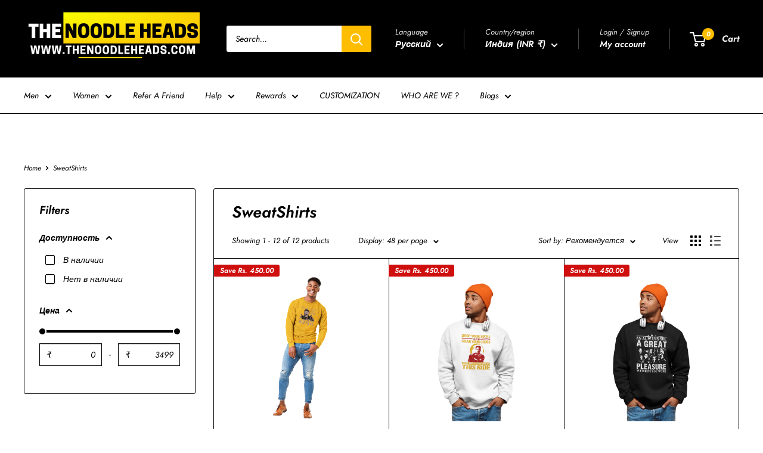

--- FILE ---
content_type: text/html; charset=utf-8
request_url: https://thenoodleheads.com/ru/collections/sweatshirts
body_size: 90176
content:
<!doctype html>

<html class="no-js" lang="ru">
  <head>
    <meta charset="utf-8">
    <meta name="viewport" content="width=device-width, initial-scale=1.0, height=device-height, minimum-scale=1.0, maximum-scale=1.0">
    <meta name="theme-color" content="#ffbd03">

    <title>SweatShirts</title><link rel="canonical" href="https://thenoodleheads.com/ru/collections/sweatshirts"><link rel="shortcut icon" href="//thenoodleheads.com/cdn/shop/files/The_Noodle_Heads_Logo_1_e9d72700-32e3-4092-939e-fb7ed4198852_96x96.png?v=1695360703" type="image/png"><link rel="preload" as="style" href="//thenoodleheads.com/cdn/shop/t/44/assets/theme.css?v=64896656854714595661761739308">
    <link rel="preload" as="script" href="//thenoodleheads.com/cdn/shop/t/44/assets/theme.js?v=100952596617660054121761739308">
    <link rel="preconnect" href="https://cdn.shopify.com">
    <link rel="preconnect" href="https://fonts.shopifycdn.com">
    <link rel="dns-prefetch" href="https://productreviews.shopifycdn.com">
    <link rel="dns-prefetch" href="https://ajax.googleapis.com">
    <link rel="dns-prefetch" href="https://maps.googleapis.com">
    <link rel="dns-prefetch" href="https://maps.gstatic.com">

    <meta property="og:type" content="website">
  <meta property="og:title" content="SweatShirts">
  <meta property="og:image" content="http://thenoodleheads.com/cdn/shop/collections/Sweat_Shirt_2.png?v=1625342696">
  <meta property="og:image:secure_url" content="https://thenoodleheads.com/cdn/shop/collections/Sweat_Shirt_2.png?v=1625342696">
  <meta property="og:image:width" content="1440">
  <meta property="og:image:height" content="2331"><meta property="og:url" content="https://thenoodleheads.com/ru/collections/sweatshirts">
<meta property="og:site_name" content="TNH - The Noodle Heads"><meta name="twitter:card" content="summary"><meta name="twitter:title" content="SweatShirts">
  <meta name="twitter:description" content="">
  <meta name="twitter:image" content="https://thenoodleheads.com/cdn/shop/collections/Sweat_Shirt_2_600x600_crop_center.png?v=1625342696">
    <link rel="preload" href="//thenoodleheads.com/cdn/fonts/jost/jost_i6.9af7e5f39e3a108c08f24047a4276332d9d7b85e.woff2" as="font" type="font/woff2" crossorigin><link rel="preload" href="//thenoodleheads.com/cdn/fonts/jost/jost_i4.b690098389649750ada222b9763d55796c5283a5.woff2" as="font" type="font/woff2" crossorigin><style>
  @font-face {
  font-family: Jost;
  font-weight: 600;
  font-style: italic;
  font-display: swap;
  src: url("//thenoodleheads.com/cdn/fonts/jost/jost_i6.9af7e5f39e3a108c08f24047a4276332d9d7b85e.woff2") format("woff2"),
       url("//thenoodleheads.com/cdn/fonts/jost/jost_i6.2bf310262638f998ed206777ce0b9a3b98b6fe92.woff") format("woff");
}

  @font-face {
  font-family: Jost;
  font-weight: 400;
  font-style: italic;
  font-display: swap;
  src: url("//thenoodleheads.com/cdn/fonts/jost/jost_i4.b690098389649750ada222b9763d55796c5283a5.woff2") format("woff2"),
       url("//thenoodleheads.com/cdn/fonts/jost/jost_i4.fd766415a47e50b9e391ae7ec04e2ae25e7e28b0.woff") format("woff");
}

@font-face {
  font-family: Jost;
  font-weight: 600;
  font-style: italic;
  font-display: swap;
  src: url("//thenoodleheads.com/cdn/fonts/jost/jost_i6.9af7e5f39e3a108c08f24047a4276332d9d7b85e.woff2") format("woff2"),
       url("//thenoodleheads.com/cdn/fonts/jost/jost_i6.2bf310262638f998ed206777ce0b9a3b98b6fe92.woff") format("woff");
}

@font-face {
  font-family: Jost;
  font-weight: 600;
  font-style: italic;
  font-display: swap;
  src: url("//thenoodleheads.com/cdn/fonts/jost/jost_i6.9af7e5f39e3a108c08f24047a4276332d9d7b85e.woff2") format("woff2"),
       url("//thenoodleheads.com/cdn/fonts/jost/jost_i6.2bf310262638f998ed206777ce0b9a3b98b6fe92.woff") format("woff");
}


  @font-face {
  font-family: Jost;
  font-weight: 700;
  font-style: italic;
  font-display: swap;
  src: url("//thenoodleheads.com/cdn/fonts/jost/jost_i7.d8201b854e41e19d7ed9b1a31fe4fe71deea6d3f.woff2") format("woff2"),
       url("//thenoodleheads.com/cdn/fonts/jost/jost_i7.eae515c34e26b6c853efddc3fc0c552e0de63757.woff") format("woff");
}

  @font-face {
  font-family: Jost;
  font-weight: 400;
  font-style: italic;
  font-display: swap;
  src: url("//thenoodleheads.com/cdn/fonts/jost/jost_i4.b690098389649750ada222b9763d55796c5283a5.woff2") format("woff2"),
       url("//thenoodleheads.com/cdn/fonts/jost/jost_i4.fd766415a47e50b9e391ae7ec04e2ae25e7e28b0.woff") format("woff");
}

  @font-face {
  font-family: Jost;
  font-weight: 700;
  font-style: italic;
  font-display: swap;
  src: url("//thenoodleheads.com/cdn/fonts/jost/jost_i7.d8201b854e41e19d7ed9b1a31fe4fe71deea6d3f.woff2") format("woff2"),
       url("//thenoodleheads.com/cdn/fonts/jost/jost_i7.eae515c34e26b6c853efddc3fc0c552e0de63757.woff") format("woff");
}


  :root {
    --default-text-font-size : 15px;
    --base-text-font-size    : 14px;
    --heading-font-family    : Jost, sans-serif;
    --heading-font-weight    : 600;
    --heading-font-style     : italic;
    --text-font-family       : Jost, sans-serif;
    --text-font-weight       : 400;
    --text-font-style        : italic;
    --text-font-bolder-weight: 600;
    --text-link-decoration   : underline;

    --text-color               : #000000;
    --text-color-rgb           : 0, 0, 0;
    --heading-color            : #000000;
    --border-color             : #000000;
    --border-color-rgb         : 0, 0, 0;
    --form-border-color        : #000000;
    --accent-color             : #ffbd03;
    --accent-color-rgb         : 255, 189, 3;
    --link-color               : #3f6ab1;
    --link-color-hover         : #2b4879;
    --background               : #ffffff;
    --secondary-background     : #ffffff;
    --secondary-background-rgb : 255, 255, 255;
    --accent-background        : rgba(255, 189, 3, 0.08);

    --input-background: #ffffff;

    --error-color       : #cf0e0e;
    --error-background  : rgba(207, 14, 14, 0.07);
    --success-color     : #1c7b36;
    --success-background: rgba(28, 123, 54, 0.11);

    --primary-button-background      : #ffbd00;
    --primary-button-background-rgb  : 255, 189, 0;
    --primary-button-text-color      : #000000;
    --secondary-button-background    : #000000;
    --secondary-button-background-rgb: 0, 0, 0;
    --secondary-button-text-color    : #ffffff;

    --header-background      : #000000;
    --header-text-color      : #ffffff;
    --header-light-text-color: #e8e8e8;
    --header-border-color    : rgba(232, 232, 232, 0.3);
    --header-accent-color    : #ffbd00;

    --footer-background-color:    #000000;
    --footer-heading-text-color:  #ffbd00;
    --footer-body-text-color:     #ffffff;
    --footer-body-text-color-rgb: 255, 255, 255;
    --footer-accent-color:        #ffbd00;
    --footer-accent-color-rgb:    255, 189, 0;
    --footer-border:              none;
    
    --flickity-arrow-color: #000000;--product-on-sale-accent           : #cf0e0e;
    --product-on-sale-accent-rgb       : 207, 14, 14;
    --product-on-sale-color            : #ffffff;
    --product-in-stock-color           : #1c7b36;
    --product-low-stock-color          : #cf0e0e;
    --product-sold-out-color           : #8a9297;
    --product-custom-label-1-background: #3f6ab1;
    --product-custom-label-1-color     : #ffffff;
    --product-custom-label-2-background: #8a44ae;
    --product-custom-label-2-color     : #ffffff;
    --product-review-star-color        : #ffbd00;

    --mobile-container-gutter : 20px;
    --desktop-container-gutter: 40px;

    /* Shopify related variables */
    --payment-terms-background-color: #ffffff;
  }
</style>

<script>
  // IE11 does not have support for CSS variables, so we have to polyfill them
  if (!(((window || {}).CSS || {}).supports && window.CSS.supports('(--a: 0)'))) {
    const script = document.createElement('script');
    script.type = 'text/javascript';
    script.src = 'https://cdn.jsdelivr.net/npm/css-vars-ponyfill@2';
    script.onload = function() {
      cssVars({});
    };

    document.getElementsByTagName('head')[0].appendChild(script);
  }
</script>


    <script>window.performance && window.performance.mark && window.performance.mark('shopify.content_for_header.start');</script><meta name="google-site-verification" content="cktmwmoHYVgoGICvkowwn5fd96vltHh4zRs2hVItiaI">
<meta id="shopify-digital-wallet" name="shopify-digital-wallet" content="/42490167464/digital_wallets/dialog">
<meta id="in-context-paypal-metadata" data-shop-id="42490167464" data-venmo-supported="false" data-environment="production" data-locale="ru_RU" data-paypal-v4="true" data-currency="INR">
<link rel="alternate" type="application/atom+xml" title="Feed" href="/ru/collections/sweatshirts.atom" />
<link rel="alternate" hreflang="x-default" href="https://thenoodleheads.com/collections/sweatshirts">
<link rel="alternate" hreflang="en" href="https://thenoodleheads.com/collections/sweatshirts">
<link rel="alternate" hreflang="pt" href="https://thenoodleheads.com/pt/collections/sweatshirts">
<link rel="alternate" hreflang="fr" href="https://thenoodleheads.com/fr/collections/sweatshirts">
<link rel="alternate" hreflang="de" href="https://thenoodleheads.com/de/collections/sweatshirts">
<link rel="alternate" hreflang="ru" href="https://thenoodleheads.com/ru/collections/sweatshirts">
<link rel="alternate" hreflang="ml" href="https://thenoodleheads.com/ml/collections/sweatshirts">
<link rel="alternate" type="application/json+oembed" href="https://thenoodleheads.com/ru/collections/sweatshirts.oembed">
<script async="async" src="/checkouts/internal/preloads.js?locale=ru-IN"></script>
<script id="shopify-features" type="application/json">{"accessToken":"283fa769fc72484913f99aaa627b17df","betas":["rich-media-storefront-analytics"],"domain":"thenoodleheads.com","predictiveSearch":true,"shopId":42490167464,"locale":"ru"}</script>
<script>var Shopify = Shopify || {};
Shopify.shop = "wya-wear-your-art.myshopify.com";
Shopify.locale = "ru";
Shopify.currency = {"active":"INR","rate":"1.0"};
Shopify.country = "IN";
Shopify.theme = {"name":"The Noodle Heads","id":149290909864,"schema_name":"Warehouse","schema_version":"6.7.0","theme_store_id":871,"role":"main"};
Shopify.theme.handle = "null";
Shopify.theme.style = {"id":null,"handle":null};
Shopify.cdnHost = "thenoodleheads.com/cdn";
Shopify.routes = Shopify.routes || {};
Shopify.routes.root = "/ru/";</script>
<script type="module">!function(o){(o.Shopify=o.Shopify||{}).modules=!0}(window);</script>
<script>!function(o){function n(){var o=[];function n(){o.push(Array.prototype.slice.apply(arguments))}return n.q=o,n}var t=o.Shopify=o.Shopify||{};t.loadFeatures=n(),t.autoloadFeatures=n()}(window);</script>
<script id="shop-js-analytics" type="application/json">{"pageType":"collection"}</script>
<script defer="defer" async type="module" src="//thenoodleheads.com/cdn/shopifycloud/shop-js/modules/v2/client.init-shop-cart-sync_bMa4EAn1.ru.esm.js"></script>
<script defer="defer" async type="module" src="//thenoodleheads.com/cdn/shopifycloud/shop-js/modules/v2/chunk.common_4RF3jtGH.esm.js"></script>
<script defer="defer" async type="module" src="//thenoodleheads.com/cdn/shopifycloud/shop-js/modules/v2/chunk.modal_CZ8DnfZh.esm.js"></script>
<script type="module">
  await import("//thenoodleheads.com/cdn/shopifycloud/shop-js/modules/v2/client.init-shop-cart-sync_bMa4EAn1.ru.esm.js");
await import("//thenoodleheads.com/cdn/shopifycloud/shop-js/modules/v2/chunk.common_4RF3jtGH.esm.js");
await import("//thenoodleheads.com/cdn/shopifycloud/shop-js/modules/v2/chunk.modal_CZ8DnfZh.esm.js");

  window.Shopify.SignInWithShop?.initShopCartSync?.({"fedCMEnabled":true,"windoidEnabled":true});

</script>
<script>(function() {
  var isLoaded = false;
  function asyncLoad() {
    if (isLoaded) return;
    isLoaded = true;
    var urls = ["https:\/\/app.avada.io\/scripttag\/popup\/avada-popup.min.js?shop=wya-wear-your-art.myshopify.com","https:\/\/app.avada.io\/scripttag\/fue\/avada-email-marketing.min.js?shop=wya-wear-your-art.myshopify.com","https:\/\/cdn.shopify.com\/s\/files\/1\/0683\/1371\/0892\/files\/splmn-shopify-prod-August-31.min.js?v=1693985059\u0026shop=wya-wear-your-art.myshopify.com","https:\/\/cdncozyantitheft.addons.business\/js\/script_tags\/wya-wear-your-art\/MjCMNIaVumAfez0lBVgs1kI9fH5CiZUq.js?shop=wya-wear-your-art.myshopify.com","https:\/\/chimpstatic.com\/mcjs-connected\/js\/users\/29cd6da22f6235c39e7a1f939\/669838cb39b0176aff564d8f6.js?shop=wya-wear-your-art.myshopify.com","https:\/\/thanhhd.com\/app\/public\/discounts-combine\/discounts-combine.js?shop=wya-wear-your-art.myshopify.com\u0026shop=wya-wear-your-art.myshopify.com","\/\/cdn.shopify.com\/proxy\/21ff5634f4fdc6a4080a717e34d7bd291cad5d96e6f2295a60ae4e400f503675\/static.cdn.printful.com\/static\/js\/external\/shopify-product-customizer.js?v=0.28\u0026shop=wya-wear-your-art.myshopify.com\u0026sp-cache-control=cHVibGljLCBtYXgtYWdlPTkwMA","https:\/\/metashop.dolphinsuite.com\/ow_static\/plugins\/biolink\/js\/clicktracking.js?t=1697389384\u0026shop=wya-wear-your-art.myshopify.com","https:\/\/thenoodleheads.com\/apps\/giraffly-trust\/trust-worker-2486e12e81149e911057afd4406a7c3cb5517cd7.js?v=20231025161245\u0026shop=wya-wear-your-art.myshopify.com","https:\/\/cdn.shopify.com\/s\/files\/1\/0449\/2568\/1820\/t\/4\/assets\/booster_currency.js?v=1624978055\u0026shop=wya-wear-your-art.myshopify.com","https:\/\/cdn.hextom.com\/js\/ultimatesalesboost.js?shop=wya-wear-your-art.myshopify.com"];
    for (var i = 0; i < urls.length; i++) {
      var s = document.createElement('script');
      s.type = 'text/javascript';
      s.async = true;
      s.src = urls[i];
      var x = document.getElementsByTagName('script')[0];
      x.parentNode.insertBefore(s, x);
    }
  };
  if(window.attachEvent) {
    window.attachEvent('onload', asyncLoad);
  } else {
    window.addEventListener('load', asyncLoad, false);
  }
})();</script>
<script id="__st">var __st={"a":42490167464,"offset":19800,"reqid":"ff24a91f-ffe3-421a-ba7b-e534bd94c8b8-1769467871","pageurl":"thenoodleheads.com\/ru\/collections\/sweatshirts","u":"93766bf9de6c","p":"collection","rtyp":"collection","rid":273749115048};</script>
<script>window.ShopifyPaypalV4VisibilityTracking = true;</script>
<script id="captcha-bootstrap">!function(){'use strict';const t='contact',e='account',n='new_comment',o=[[t,t],['blogs',n],['comments',n],[t,'customer']],c=[[e,'customer_login'],[e,'guest_login'],[e,'recover_customer_password'],[e,'create_customer']],r=t=>t.map((([t,e])=>`form[action*='/${t}']:not([data-nocaptcha='true']) input[name='form_type'][value='${e}']`)).join(','),a=t=>()=>t?[...document.querySelectorAll(t)].map((t=>t.form)):[];function s(){const t=[...o],e=r(t);return a(e)}const i='password',u='form_key',d=['recaptcha-v3-token','g-recaptcha-response','h-captcha-response',i],f=()=>{try{return window.sessionStorage}catch{return}},m='__shopify_v',_=t=>t.elements[u];function p(t,e,n=!1){try{const o=window.sessionStorage,c=JSON.parse(o.getItem(e)),{data:r}=function(t){const{data:e,action:n}=t;return t[m]||n?{data:e,action:n}:{data:t,action:n}}(c);for(const[e,n]of Object.entries(r))t.elements[e]&&(t.elements[e].value=n);n&&o.removeItem(e)}catch(o){console.error('form repopulation failed',{error:o})}}const l='form_type',E='cptcha';function T(t){t.dataset[E]=!0}const w=window,h=w.document,L='Shopify',v='ce_forms',y='captcha';let A=!1;((t,e)=>{const n=(g='f06e6c50-85a8-45c8-87d0-21a2b65856fe',I='https://cdn.shopify.com/shopifycloud/storefront-forms-hcaptcha/ce_storefront_forms_captcha_hcaptcha.v1.5.2.iife.js',D={infoText:'Защищено с помощью hCaptcha',privacyText:'Конфиденциальность',termsText:'Условия'},(t,e,n)=>{const o=w[L][v],c=o.bindForm;if(c)return c(t,g,e,D).then(n);var r;o.q.push([[t,g,e,D],n]),r=I,A||(h.body.append(Object.assign(h.createElement('script'),{id:'captcha-provider',async:!0,src:r})),A=!0)});var g,I,D;w[L]=w[L]||{},w[L][v]=w[L][v]||{},w[L][v].q=[],w[L][y]=w[L][y]||{},w[L][y].protect=function(t,e){n(t,void 0,e),T(t)},Object.freeze(w[L][y]),function(t,e,n,w,h,L){const[v,y,A,g]=function(t,e,n){const i=e?o:[],u=t?c:[],d=[...i,...u],f=r(d),m=r(i),_=r(d.filter((([t,e])=>n.includes(e))));return[a(f),a(m),a(_),s()]}(w,h,L),I=t=>{const e=t.target;return e instanceof HTMLFormElement?e:e&&e.form},D=t=>v().includes(t);t.addEventListener('submit',(t=>{const e=I(t);if(!e)return;const n=D(e)&&!e.dataset.hcaptchaBound&&!e.dataset.recaptchaBound,o=_(e),c=g().includes(e)&&(!o||!o.value);(n||c)&&t.preventDefault(),c&&!n&&(function(t){try{if(!f())return;!function(t){const e=f();if(!e)return;const n=_(t);if(!n)return;const o=n.value;o&&e.removeItem(o)}(t);const e=Array.from(Array(32),(()=>Math.random().toString(36)[2])).join('');!function(t,e){_(t)||t.append(Object.assign(document.createElement('input'),{type:'hidden',name:u})),t.elements[u].value=e}(t,e),function(t,e){const n=f();if(!n)return;const o=[...t.querySelectorAll(`input[type='${i}']`)].map((({name:t})=>t)),c=[...d,...o],r={};for(const[a,s]of new FormData(t).entries())c.includes(a)||(r[a]=s);n.setItem(e,JSON.stringify({[m]:1,action:t.action,data:r}))}(t,e)}catch(e){console.error('failed to persist form',e)}}(e),e.submit())}));const S=(t,e)=>{t&&!t.dataset[E]&&(n(t,e.some((e=>e===t))),T(t))};for(const o of['focusin','change'])t.addEventListener(o,(t=>{const e=I(t);D(e)&&S(e,y())}));const B=e.get('form_key'),M=e.get(l),P=B&&M;t.addEventListener('DOMContentLoaded',(()=>{const t=y();if(P)for(const e of t)e.elements[l].value===M&&p(e,B);[...new Set([...A(),...v().filter((t=>'true'===t.dataset.shopifyCaptcha))])].forEach((e=>S(e,t)))}))}(h,new URLSearchParams(w.location.search),n,t,e,['guest_login'])})(!0,!0)}();</script>
<script integrity="sha256-4kQ18oKyAcykRKYeNunJcIwy7WH5gtpwJnB7kiuLZ1E=" data-source-attribution="shopify.loadfeatures" defer="defer" src="//thenoodleheads.com/cdn/shopifycloud/storefront/assets/storefront/load_feature-a0a9edcb.js" crossorigin="anonymous"></script>
<script data-source-attribution="shopify.dynamic_checkout.dynamic.init">var Shopify=Shopify||{};Shopify.PaymentButton=Shopify.PaymentButton||{isStorefrontPortableWallets:!0,init:function(){window.Shopify.PaymentButton.init=function(){};var t=document.createElement("script");t.src="https://thenoodleheads.com/cdn/shopifycloud/portable-wallets/latest/portable-wallets.ru.js",t.type="module",document.head.appendChild(t)}};
</script>
<script data-source-attribution="shopify.dynamic_checkout.buyer_consent">
  function portableWalletsHideBuyerConsent(e){var t=document.getElementById("shopify-buyer-consent"),n=document.getElementById("shopify-subscription-policy-button");t&&n&&(t.classList.add("hidden"),t.setAttribute("aria-hidden","true"),n.removeEventListener("click",e))}function portableWalletsShowBuyerConsent(e){var t=document.getElementById("shopify-buyer-consent"),n=document.getElementById("shopify-subscription-policy-button");t&&n&&(t.classList.remove("hidden"),t.removeAttribute("aria-hidden"),n.addEventListener("click",e))}window.Shopify?.PaymentButton&&(window.Shopify.PaymentButton.hideBuyerConsent=portableWalletsHideBuyerConsent,window.Shopify.PaymentButton.showBuyerConsent=portableWalletsShowBuyerConsent);
</script>
<script data-source-attribution="shopify.dynamic_checkout.cart.bootstrap">document.addEventListener("DOMContentLoaded",(function(){function t(){return document.querySelector("shopify-accelerated-checkout-cart, shopify-accelerated-checkout")}if(t())Shopify.PaymentButton.init();else{new MutationObserver((function(e,n){t()&&(Shopify.PaymentButton.init(),n.disconnect())})).observe(document.body,{childList:!0,subtree:!0})}}));
</script>

<script>window.performance && window.performance.mark && window.performance.mark('shopify.content_for_header.end');</script>

    <link rel="stylesheet" href="//thenoodleheads.com/cdn/shop/t/44/assets/theme.css?v=64896656854714595661761739308">

    <script type="application/ld+json">
  {
    "@context": "https://schema.org",
    "@type": "BreadcrumbList",
    "itemListElement": [{
        "@type": "ListItem",
        "position": 1,
        "name": "Home",
        "item": "https://thenoodleheads.com"
      },{
            "@type": "ListItem",
            "position": 2,
            "name": "SweatShirts",
            "item": "https://thenoodleheads.com/ru/collections/sweatshirts"
          }]
  }
</script>

    <script>
      // This allows to expose several variables to the global scope, to be used in scripts
      window.theme = {
        pageType: "collection",
        cartCount: 0,
        moneyFormat: "\u003cspan class=money\u003eRs. {{amount}}\u003c\/span\u003e",
        moneyWithCurrencyFormat: "\u003cspan class=money\u003eRs. {{amount}} INR\u003c\/span\u003e",
        currencyCodeEnabled: true,
        showDiscount: true,
        discountMode: "saving",
        cartType: "drawer"
      };

      window.routes = {
        rootUrl: "\/ru",
        rootUrlWithoutSlash: "\/ru",
        cartUrl: "\/ru\/cart",
        cartAddUrl: "\/ru\/cart\/add",
        cartChangeUrl: "\/ru\/cart\/change",
        searchUrl: "\/ru\/search",
        productRecommendationsUrl: "\/ru\/recommendations\/products"
      };

      window.languages = {
        productRegularPrice: "Regular price",
        productSalePrice: "Sale price",
        collectionOnSaleLabel: "Save {{savings}}",
        productFormUnavailable: "Unavailable",
        productFormAddToCart: "Add to cart",
        productFormPreOrder: "Pre-order",
        productFormSoldOut: "Sold out",
        productAdded: "Product has been added to your cart",
        productAddedShort: "Added!",
        shippingEstimatorNoResults: "No shipping could be found for your address.",
        shippingEstimatorOneResult: "There is one shipping rate for your address:",
        shippingEstimatorMultipleResults: "There are {{count}} shipping rates for your address:",
        shippingEstimatorErrors: "There are some errors:"
      };

      document.documentElement.className = document.documentElement.className.replace('no-js', 'js');
    </script><script src="//thenoodleheads.com/cdn/shop/t/44/assets/theme.js?v=100952596617660054121761739308" defer></script>
    <script src="//thenoodleheads.com/cdn/shop/t/44/assets/custom.js?v=102476495355921946141761739308" defer></script><script>
        (function () {
          window.onpageshow = function() {
            // We force re-freshing the cart content onpageshow, as most browsers will serve a cache copy when hitting the
            // back button, which cause staled data
            document.documentElement.dispatchEvent(new CustomEvent('cart:refresh', {
              bubbles: true,
              detail: {scrollToTop: false}
            }));
          };
        })();
      </script><script src="https://cdn.shopify.com/extensions/019bfa34-cc2c-7b75-a416-7fdb53ece79b/smile-io-276/assets/smile-loader.js" type="text/javascript" defer="defer"></script>
<script src="https://cdn.shopify.com/extensions/019b72eb-c043-7f9c-929c-f80ee4242e18/theme-app-ext-10/assets/superlemon-loader.js" type="text/javascript" defer="defer"></script>
<link href="https://cdn.shopify.com/extensions/019b72eb-c043-7f9c-929c-f80ee4242e18/theme-app-ext-10/assets/superlemon.css" rel="stylesheet" type="text/css" media="all">
<script src="https://cdn.shopify.com/extensions/a9a32278-85fd-435d-a2e4-15afbc801656/nova-multi-currency-converter-1/assets/nova-cur-app-embed.js" type="text/javascript" defer="defer"></script>
<link href="https://cdn.shopify.com/extensions/a9a32278-85fd-435d-a2e4-15afbc801656/nova-multi-currency-converter-1/assets/nova-cur.css" rel="stylesheet" type="text/css" media="all">
<link href="https://monorail-edge.shopifysvc.com" rel="dns-prefetch">
<script>(function(){if ("sendBeacon" in navigator && "performance" in window) {try {var session_token_from_headers = performance.getEntriesByType('navigation')[0].serverTiming.find(x => x.name == '_s').description;} catch {var session_token_from_headers = undefined;}var session_cookie_matches = document.cookie.match(/_shopify_s=([^;]*)/);var session_token_from_cookie = session_cookie_matches && session_cookie_matches.length === 2 ? session_cookie_matches[1] : "";var session_token = session_token_from_headers || session_token_from_cookie || "";function handle_abandonment_event(e) {var entries = performance.getEntries().filter(function(entry) {return /monorail-edge.shopifysvc.com/.test(entry.name);});if (!window.abandonment_tracked && entries.length === 0) {window.abandonment_tracked = true;var currentMs = Date.now();var navigation_start = performance.timing.navigationStart;var payload = {shop_id: 42490167464,url: window.location.href,navigation_start,duration: currentMs - navigation_start,session_token,page_type: "collection"};window.navigator.sendBeacon("https://monorail-edge.shopifysvc.com/v1/produce", JSON.stringify({schema_id: "online_store_buyer_site_abandonment/1.1",payload: payload,metadata: {event_created_at_ms: currentMs,event_sent_at_ms: currentMs}}));}}window.addEventListener('pagehide', handle_abandonment_event);}}());</script>
<script id="web-pixels-manager-setup">(function e(e,d,r,n,o){if(void 0===o&&(o={}),!Boolean(null===(a=null===(i=window.Shopify)||void 0===i?void 0:i.analytics)||void 0===a?void 0:a.replayQueue)){var i,a;window.Shopify=window.Shopify||{};var t=window.Shopify;t.analytics=t.analytics||{};var s=t.analytics;s.replayQueue=[],s.publish=function(e,d,r){return s.replayQueue.push([e,d,r]),!0};try{self.performance.mark("wpm:start")}catch(e){}var l=function(){var e={modern:/Edge?\/(1{2}[4-9]|1[2-9]\d|[2-9]\d{2}|\d{4,})\.\d+(\.\d+|)|Firefox\/(1{2}[4-9]|1[2-9]\d|[2-9]\d{2}|\d{4,})\.\d+(\.\d+|)|Chrom(ium|e)\/(9{2}|\d{3,})\.\d+(\.\d+|)|(Maci|X1{2}).+ Version\/(15\.\d+|(1[6-9]|[2-9]\d|\d{3,})\.\d+)([,.]\d+|)( \(\w+\)|)( Mobile\/\w+|) Safari\/|Chrome.+OPR\/(9{2}|\d{3,})\.\d+\.\d+|(CPU[ +]OS|iPhone[ +]OS|CPU[ +]iPhone|CPU IPhone OS|CPU iPad OS)[ +]+(15[._]\d+|(1[6-9]|[2-9]\d|\d{3,})[._]\d+)([._]\d+|)|Android:?[ /-](13[3-9]|1[4-9]\d|[2-9]\d{2}|\d{4,})(\.\d+|)(\.\d+|)|Android.+Firefox\/(13[5-9]|1[4-9]\d|[2-9]\d{2}|\d{4,})\.\d+(\.\d+|)|Android.+Chrom(ium|e)\/(13[3-9]|1[4-9]\d|[2-9]\d{2}|\d{4,})\.\d+(\.\d+|)|SamsungBrowser\/([2-9]\d|\d{3,})\.\d+/,legacy:/Edge?\/(1[6-9]|[2-9]\d|\d{3,})\.\d+(\.\d+|)|Firefox\/(5[4-9]|[6-9]\d|\d{3,})\.\d+(\.\d+|)|Chrom(ium|e)\/(5[1-9]|[6-9]\d|\d{3,})\.\d+(\.\d+|)([\d.]+$|.*Safari\/(?![\d.]+ Edge\/[\d.]+$))|(Maci|X1{2}).+ Version\/(10\.\d+|(1[1-9]|[2-9]\d|\d{3,})\.\d+)([,.]\d+|)( \(\w+\)|)( Mobile\/\w+|) Safari\/|Chrome.+OPR\/(3[89]|[4-9]\d|\d{3,})\.\d+\.\d+|(CPU[ +]OS|iPhone[ +]OS|CPU[ +]iPhone|CPU IPhone OS|CPU iPad OS)[ +]+(10[._]\d+|(1[1-9]|[2-9]\d|\d{3,})[._]\d+)([._]\d+|)|Android:?[ /-](13[3-9]|1[4-9]\d|[2-9]\d{2}|\d{4,})(\.\d+|)(\.\d+|)|Mobile Safari.+OPR\/([89]\d|\d{3,})\.\d+\.\d+|Android.+Firefox\/(13[5-9]|1[4-9]\d|[2-9]\d{2}|\d{4,})\.\d+(\.\d+|)|Android.+Chrom(ium|e)\/(13[3-9]|1[4-9]\d|[2-9]\d{2}|\d{4,})\.\d+(\.\d+|)|Android.+(UC? ?Browser|UCWEB|U3)[ /]?(15\.([5-9]|\d{2,})|(1[6-9]|[2-9]\d|\d{3,})\.\d+)\.\d+|SamsungBrowser\/(5\.\d+|([6-9]|\d{2,})\.\d+)|Android.+MQ{2}Browser\/(14(\.(9|\d{2,})|)|(1[5-9]|[2-9]\d|\d{3,})(\.\d+|))(\.\d+|)|K[Aa][Ii]OS\/(3\.\d+|([4-9]|\d{2,})\.\d+)(\.\d+|)/},d=e.modern,r=e.legacy,n=navigator.userAgent;return n.match(d)?"modern":n.match(r)?"legacy":"unknown"}(),u="modern"===l?"modern":"legacy",c=(null!=n?n:{modern:"",legacy:""})[u],f=function(e){return[e.baseUrl,"/wpm","/b",e.hashVersion,"modern"===e.buildTarget?"m":"l",".js"].join("")}({baseUrl:d,hashVersion:r,buildTarget:u}),m=function(e){var d=e.version,r=e.bundleTarget,n=e.surface,o=e.pageUrl,i=e.monorailEndpoint;return{emit:function(e){var a=e.status,t=e.errorMsg,s=(new Date).getTime(),l=JSON.stringify({metadata:{event_sent_at_ms:s},events:[{schema_id:"web_pixels_manager_load/3.1",payload:{version:d,bundle_target:r,page_url:o,status:a,surface:n,error_msg:t},metadata:{event_created_at_ms:s}}]});if(!i)return console&&console.warn&&console.warn("[Web Pixels Manager] No Monorail endpoint provided, skipping logging."),!1;try{return self.navigator.sendBeacon.bind(self.navigator)(i,l)}catch(e){}var u=new XMLHttpRequest;try{return u.open("POST",i,!0),u.setRequestHeader("Content-Type","text/plain"),u.send(l),!0}catch(e){return console&&console.warn&&console.warn("[Web Pixels Manager] Got an unhandled error while logging to Monorail."),!1}}}}({version:r,bundleTarget:l,surface:e.surface,pageUrl:self.location.href,monorailEndpoint:e.monorailEndpoint});try{o.browserTarget=l,function(e){var d=e.src,r=e.async,n=void 0===r||r,o=e.onload,i=e.onerror,a=e.sri,t=e.scriptDataAttributes,s=void 0===t?{}:t,l=document.createElement("script"),u=document.querySelector("head"),c=document.querySelector("body");if(l.async=n,l.src=d,a&&(l.integrity=a,l.crossOrigin="anonymous"),s)for(var f in s)if(Object.prototype.hasOwnProperty.call(s,f))try{l.dataset[f]=s[f]}catch(e){}if(o&&l.addEventListener("load",o),i&&l.addEventListener("error",i),u)u.appendChild(l);else{if(!c)throw new Error("Did not find a head or body element to append the script");c.appendChild(l)}}({src:f,async:!0,onload:function(){if(!function(){var e,d;return Boolean(null===(d=null===(e=window.Shopify)||void 0===e?void 0:e.analytics)||void 0===d?void 0:d.initialized)}()){var d=window.webPixelsManager.init(e)||void 0;if(d){var r=window.Shopify.analytics;r.replayQueue.forEach((function(e){var r=e[0],n=e[1],o=e[2];d.publishCustomEvent(r,n,o)})),r.replayQueue=[],r.publish=d.publishCustomEvent,r.visitor=d.visitor,r.initialized=!0}}},onerror:function(){return m.emit({status:"failed",errorMsg:"".concat(f," has failed to load")})},sri:function(e){var d=/^sha384-[A-Za-z0-9+/=]+$/;return"string"==typeof e&&d.test(e)}(c)?c:"",scriptDataAttributes:o}),m.emit({status:"loading"})}catch(e){m.emit({status:"failed",errorMsg:(null==e?void 0:e.message)||"Unknown error"})}}})({shopId: 42490167464,storefrontBaseUrl: "https://thenoodleheads.com",extensionsBaseUrl: "https://extensions.shopifycdn.com/cdn/shopifycloud/web-pixels-manager",monorailEndpoint: "https://monorail-edge.shopifysvc.com/unstable/produce_batch",surface: "storefront-renderer",enabledBetaFlags: ["2dca8a86"],webPixelsConfigList: [{"id":"582189224","configuration":"{\"config\":\"{\\\"pixel_id\\\":\\\"G-MH38GQW6Q2\\\",\\\"target_country\\\":\\\"IN\\\",\\\"gtag_events\\\":[{\\\"type\\\":\\\"search\\\",\\\"action_label\\\":[\\\"G-MH38GQW6Q2\\\",\\\"AW-583272374\\\/xUahCMvxyN8BELaPkJYC\\\"]},{\\\"type\\\":\\\"begin_checkout\\\",\\\"action_label\\\":[\\\"G-MH38GQW6Q2\\\",\\\"AW-583272374\\\/TfFBCMjxyN8BELaPkJYC\\\"]},{\\\"type\\\":\\\"view_item\\\",\\\"action_label\\\":[\\\"G-MH38GQW6Q2\\\",\\\"AW-583272374\\\/xoyfCMrwyN8BELaPkJYC\\\",\\\"MC-HRZJ6262TW\\\"]},{\\\"type\\\":\\\"purchase\\\",\\\"action_label\\\":[\\\"G-MH38GQW6Q2\\\",\\\"AW-583272374\\\/ah6qCMfwyN8BELaPkJYC\\\",\\\"MC-HRZJ6262TW\\\"]},{\\\"type\\\":\\\"page_view\\\",\\\"action_label\\\":[\\\"G-MH38GQW6Q2\\\",\\\"AW-583272374\\\/TyLdCMTwyN8BELaPkJYC\\\",\\\"MC-HRZJ6262TW\\\"]},{\\\"type\\\":\\\"add_payment_info\\\",\\\"action_label\\\":[\\\"G-MH38GQW6Q2\\\",\\\"AW-583272374\\\/v0wJCM7xyN8BELaPkJYC\\\"]},{\\\"type\\\":\\\"add_to_cart\\\",\\\"action_label\\\":[\\\"G-MH38GQW6Q2\\\",\\\"AW-583272374\\\/qL3ACM3wyN8BELaPkJYC\\\"]}],\\\"enable_monitoring_mode\\\":false}\"}","eventPayloadVersion":"v1","runtimeContext":"OPEN","scriptVersion":"b2a88bafab3e21179ed38636efcd8a93","type":"APP","apiClientId":1780363,"privacyPurposes":[],"dataSharingAdjustments":{"protectedCustomerApprovalScopes":["read_customer_address","read_customer_email","read_customer_name","read_customer_personal_data","read_customer_phone"]}},{"id":"270794920","configuration":"{\"pixel_id\":\"432177574690219\",\"pixel_type\":\"facebook_pixel\",\"metaapp_system_user_token\":\"-\"}","eventPayloadVersion":"v1","runtimeContext":"OPEN","scriptVersion":"ca16bc87fe92b6042fbaa3acc2fbdaa6","type":"APP","apiClientId":2329312,"privacyPurposes":["ANALYTICS","MARKETING","SALE_OF_DATA"],"dataSharingAdjustments":{"protectedCustomerApprovalScopes":["read_customer_address","read_customer_email","read_customer_name","read_customer_personal_data","read_customer_phone"]}},{"id":"102203560","eventPayloadVersion":"v1","runtimeContext":"LAX","scriptVersion":"1","type":"CUSTOM","privacyPurposes":["ANALYTICS"],"name":"Google Analytics tag (migrated)"},{"id":"shopify-app-pixel","configuration":"{}","eventPayloadVersion":"v1","runtimeContext":"STRICT","scriptVersion":"0450","apiClientId":"shopify-pixel","type":"APP","privacyPurposes":["ANALYTICS","MARKETING"]},{"id":"shopify-custom-pixel","eventPayloadVersion":"v1","runtimeContext":"LAX","scriptVersion":"0450","apiClientId":"shopify-pixel","type":"CUSTOM","privacyPurposes":["ANALYTICS","MARKETING"]}],isMerchantRequest: false,initData: {"shop":{"name":"TNH - The Noodle Heads","paymentSettings":{"currencyCode":"INR"},"myshopifyDomain":"wya-wear-your-art.myshopify.com","countryCode":"IN","storefrontUrl":"https:\/\/thenoodleheads.com\/ru"},"customer":null,"cart":null,"checkout":null,"productVariants":[],"purchasingCompany":null},},"https://thenoodleheads.com/cdn","fcfee988w5aeb613cpc8e4bc33m6693e112",{"modern":"","legacy":""},{"shopId":"42490167464","storefrontBaseUrl":"https:\/\/thenoodleheads.com","extensionBaseUrl":"https:\/\/extensions.shopifycdn.com\/cdn\/shopifycloud\/web-pixels-manager","surface":"storefront-renderer","enabledBetaFlags":"[\"2dca8a86\"]","isMerchantRequest":"false","hashVersion":"fcfee988w5aeb613cpc8e4bc33m6693e112","publish":"custom","events":"[[\"page_viewed\",{}],[\"collection_viewed\",{\"collection\":{\"id\":\"273749115048\",\"title\":\"SweatShirts\",\"productVariants\":[{\"price\":{\"amount\":1449.0,\"currencyCode\":\"INR\"},\"product\":{\"title\":\"TNH - Sweat Shirt - THOR - King\",\"vendor\":\"Printrove\",\"id\":\"6621240197288\",\"untranslatedTitle\":\"TNH - Sweat Shirt - THOR - King\",\"url\":\"\/ru\/products\/tnh-sweat-shirt-thor-king\",\"type\":\"Clothing\"},\"id\":\"39546912932008\",\"image\":{\"src\":\"\/\/thenoodleheads.com\/cdn\/shop\/products\/front-6063333168d90-Golden_Yellow_XS_Sweatshirt.jpg?v=1627119372\"},\"sku\":\"6063332dd85e9\",\"title\":\"Golden Yellow \/ XS\",\"untranslatedTitle\":\"Golden Yellow \/ XS\"},{\"price\":{\"amount\":1449.0,\"currencyCode\":\"INR\"},\"product\":{\"title\":\"TNH - Sweat Shirt - Iron Man - Ride\",\"vendor\":\"Printrove\",\"id\":\"6621127966888\",\"untranslatedTitle\":\"TNH - Sweat Shirt - Iron Man - Ride\",\"url\":\"\/ru\/products\/tnh-sweat-shirt-iron-man-ride\",\"type\":\"Clothing\"},\"id\":\"39546475249832\",\"image\":{\"src\":\"\/\/thenoodleheads.com\/cdn\/shop\/products\/front-606327d94be0f-Light_Pink_XS_Sweatshirt.jpg?v=1627119796\"},\"sku\":\"606327d7d6ef0\",\"title\":\"Light Pink \/ XS\",\"untranslatedTitle\":\"Light Pink \/ XS\"},{\"price\":{\"amount\":1449.0,\"currencyCode\":\"INR\"},\"product\":{\"title\":\"TNH - Sweat Shirt - Avengers - Assemble\",\"vendor\":\"Printrove\",\"id\":\"6621039067304\",\"untranslatedTitle\":\"TNH - Sweat Shirt - Avengers - Assemble\",\"url\":\"\/ru\/products\/tnh-sweat-shirt-avengers-assemble\",\"type\":\"Clothing\"},\"id\":\"39546127548584\",\"image\":{\"src\":\"\/\/thenoodleheads.com\/cdn\/shop\/products\/front-60631f3a9edf9-Light_Pink_XS_Sweatshirt.jpg?v=1627120175\"},\"sku\":\"60631f384833b\",\"title\":\"Light Pink \/ XS\",\"untranslatedTitle\":\"Light Pink \/ XS\"},{\"price\":{\"amount\":1449.0,\"currencyCode\":\"INR\"},\"product\":{\"title\":\"TNH - Sweat Shirt - Iron Man - Journey\",\"vendor\":\"Printrove\",\"id\":\"6620895412392\",\"untranslatedTitle\":\"TNH - Sweat Shirt - Iron Man - Journey\",\"url\":\"\/ru\/products\/tnh-mens-round-neck-tshirt-iron-man-journey-2\",\"type\":\"Clothing\"},\"id\":\"39545508855976\",\"image\":{\"src\":\"\/\/thenoodleheads.com\/cdn\/shop\/products\/front-6063143dae0fd-Black_XS_Sweatshirt.jpg?v=1627121696\"},\"sku\":\"6063142d43fec\",\"title\":\"Black \/ XS\",\"untranslatedTitle\":\"Black \/ XS\"},{\"price\":{\"amount\":1449.0,\"currencyCode\":\"INR\"},\"product\":{\"title\":\"TNH - Sweat Shirt - Spiderman - Instant\",\"vendor\":\"Printrove\",\"id\":\"6620975497384\",\"untranslatedTitle\":\"TNH - Sweat Shirt - Spiderman - Instant\",\"url\":\"\/ru\/products\/tnh-sweat-shirt-spiderman-instant\",\"type\":\"Clothing\"},\"id\":\"39545921208488\",\"image\":{\"src\":\"\/\/thenoodleheads.com\/cdn\/shop\/products\/front-60631a38ac14e-Golden_Yellow_XS_Sweatshirt.jpg?v=1627318260\"},\"sku\":\"60631a348eccd\",\"title\":\"Golden Yellow \/ XS\",\"untranslatedTitle\":\"Golden Yellow \/ XS\"},{\"price\":{\"amount\":1449.0,\"currencyCode\":\"INR\"},\"product\":{\"title\":\"TNH - Sweat Shirt - Nick Fury - What you Get\",\"vendor\":\"Printrove\",\"id\":\"6620864544936\",\"untranslatedTitle\":\"TNH - Sweat Shirt - Nick Fury - What you Get\",\"url\":\"\/ru\/products\/tnh-sweat-shirt-nick-fury-what-you-get\",\"type\":\"Clothing\"},\"id\":\"39545351798952\",\"image\":{\"src\":\"\/\/thenoodleheads.com\/cdn\/shop\/products\/front-606310dd22d5f-Golden_Yellow_XS_Sweatshirt.jpg?v=1627121807\"},\"sku\":\"606310d936142\",\"title\":\"Golden Yellow \/ XS\",\"untranslatedTitle\":\"Golden Yellow \/ XS\"},{\"price\":{\"amount\":1449.0,\"currencyCode\":\"INR\"},\"product\":{\"title\":\"TNH - Sweat Shirt - Thanos - Strongest Will\",\"vendor\":\"Printrove\",\"id\":\"6620752576680\",\"untranslatedTitle\":\"TNH - Sweat Shirt - Thanos - Strongest Will\",\"url\":\"\/ru\/products\/tnh-sweat-shirt-thanos-strongest-will\",\"type\":\"Clothing\"},\"id\":\"39544828199080\",\"image\":{\"src\":\"\/\/thenoodleheads.com\/cdn\/shop\/products\/front-6063074b5034b-Maroon_XS_Sweatshirt.jpg?v=1627122191\"},\"sku\":\"6063073b3f7a5\",\"title\":\"Maroon \/ XS\",\"untranslatedTitle\":\"Maroon \/ XS\"},{\"price\":{\"amount\":1449.0,\"currencyCode\":\"INR\"},\"product\":{\"title\":\"TNH - Sweat Shirt - No Hard Feeling\",\"vendor\":\"Printrove\",\"id\":\"6620693233832\",\"untranslatedTitle\":\"TNH - Sweat Shirt - No Hard Feeling\",\"url\":\"\/ru\/products\/tnh-sweat-shirt-no-hard-feeling\",\"type\":\"Clothing\"},\"id\":\"39544500519080\",\"image\":{\"src\":\"\/\/thenoodleheads.com\/cdn\/shop\/products\/front-606302085fbf3-White_S_Sweatshirt.jpg?v=1627122292\"},\"sku\":\"606301f3bb3ca\",\"title\":\"White \/ XS\",\"untranslatedTitle\":\"White \/ XS\"},{\"price\":{\"amount\":1449.0,\"currencyCode\":\"INR\"},\"product\":{\"title\":\"TNH - Sweat Shirt - Captain America - Hurt\",\"vendor\":\"Printrove\",\"id\":\"6620478865576\",\"untranslatedTitle\":\"TNH - Sweat Shirt - Captain America - Hurt\",\"url\":\"\/ru\/products\/tnh-sweat-shirt-full-sleeve-captain-america-hurt\",\"type\":\"Clothing\"},\"id\":\"39542746153128\",\"image\":{\"src\":\"\/\/thenoodleheads.com\/cdn\/shop\/products\/front-6062ea2003b0c-Golden_Yellow_XS_Sweatshirt.jpg?v=1627122439\"},\"sku\":\"6062ea1b882cb\",\"title\":\"Golden Yellow \/ XS\",\"untranslatedTitle\":\"Golden Yellow \/ XS\"},{\"price\":{\"amount\":1449.0,\"currencyCode\":\"INR\"},\"product\":{\"title\":\"TNH - Sweat Shirt - Nick Fury - Real Power\",\"vendor\":\"Printrove\",\"id\":\"6620419326120\",\"untranslatedTitle\":\"TNH - Sweat Shirt - Nick Fury - Real Power\",\"url\":\"\/ru\/products\/tnh-mens-round-neck-tshirt-nick-fury-real-power-2\",\"type\":\"Clothing\"},\"id\":\"39542386327720\",\"image\":{\"src\":\"\/\/thenoodleheads.com\/cdn\/shop\/products\/front-6062e2b9b9fb8-Golden_Yellow_XS_Sweatshirt.jpg?v=1627122607\"},\"sku\":\"6062e2b577b86\",\"title\":\"Golden Yellow \/ XS\",\"untranslatedTitle\":\"Golden Yellow \/ XS\"},{\"price\":{\"amount\":2499.0,\"currencyCode\":\"INR\"},\"product\":{\"title\":\"TNH - Sweat Shirt - No Pain No gain\",\"vendor\":\"Printrove\",\"id\":\"7186499600552\",\"untranslatedTitle\":\"TNH - Sweat Shirt - No Pain No gain\",\"url\":\"\/ru\/products\/tnh-sweat-shirt-no-pain-no-gain\",\"type\":\"Clothing\"},\"id\":\"41476462280872\",\"image\":{\"src\":\"\/\/thenoodleheads.com\/cdn\/shop\/products\/front-618caef9a56d7-White_S_Sweatshirt.jpg?v=1636609831\"},\"sku\":\"618caeec70e07\",\"title\":\"White \/ XS\",\"untranslatedTitle\":\"White \/ XS\"},{\"price\":{\"amount\":3499.0,\"currencyCode\":\"INR\"},\"product\":{\"title\":\"TNH - Sweat Shirt - Iron Man\",\"vendor\":\"Printrove\",\"id\":\"7346042699944\",\"untranslatedTitle\":\"TNH - Sweat Shirt - Iron Man\",\"url\":\"\/ru\/products\/tnh-sweat-shirt-iron-man\",\"type\":\"\"},\"id\":\"41981531783336\",\"image\":{\"src\":\"\/\/thenoodleheads.com\/cdn\/shop\/products\/front-62075e7c8fe80-Golden_Yellow_XS_Sweatshirt.jpg?v=1644650705\"},\"sku\":\"62075e7851808\",\"title\":\"Golden Yellow \/ XS\",\"untranslatedTitle\":\"Golden Yellow \/ XS\"}]}}]]"});</script><script>
  window.ShopifyAnalytics = window.ShopifyAnalytics || {};
  window.ShopifyAnalytics.meta = window.ShopifyAnalytics.meta || {};
  window.ShopifyAnalytics.meta.currency = 'INR';
  var meta = {"products":[{"id":6621240197288,"gid":"gid:\/\/shopify\/Product\/6621240197288","vendor":"Printrove","type":"Clothing","handle":"tnh-sweat-shirt-thor-king","variants":[{"id":39546912932008,"price":144900,"name":"TNH - Sweat Shirt - THOR - King - Golden Yellow \/ XS","public_title":"Golden Yellow \/ XS","sku":"6063332dd85e9"},{"id":39546912997544,"price":144900,"name":"TNH - Sweat Shirt - THOR - King - Golden Yellow \/ S","public_title":"Golden Yellow \/ S","sku":"6063332dd92eb"},{"id":39546913357992,"price":144900,"name":"TNH - Sweat Shirt - THOR - King - Golden Yellow \/ M","public_title":"Golden Yellow \/ M","sku":"6063332dda1ca"},{"id":39546913685672,"price":144900,"name":"TNH - Sweat Shirt - THOR - King - Golden Yellow \/ L","public_title":"Golden Yellow \/ L","sku":"6063332ddae4e"},{"id":39546913882280,"price":144900,"name":"TNH - Sweat Shirt - THOR - King - Golden Yellow \/ XL","public_title":"Golden Yellow \/ XL","sku":"6063332ddbaee"},{"id":39546914209960,"price":144900,"name":"TNH - Sweat Shirt - THOR - King - Golden Yellow \/ 2XL","public_title":"Golden Yellow \/ 2XL","sku":"6063332ddc46a"},{"id":39546912735400,"price":144900,"name":"TNH - Sweat Shirt - THOR - King - Light Pink \/ XS","public_title":"Light Pink \/ XS","sku":"6063332dd43a8"},{"id":39546913161384,"price":144900,"name":"TNH - Sweat Shirt - THOR - King - Light Pink \/ S","public_title":"Light Pink \/ S","sku":"6063332dd4fd9"},{"id":39546913489064,"price":144900,"name":"TNH - Sweat Shirt - THOR - King - Light Pink \/ M","public_title":"Light Pink \/ M","sku":"6063332dd5a87"},{"id":39546913521832,"price":144900,"name":"TNH - Sweat Shirt - THOR - King - Light Pink \/ L","public_title":"Light Pink \/ L","sku":"6063332dd6451"},{"id":39546913980584,"price":144900,"name":"TNH - Sweat Shirt - THOR - King - Light Pink \/ XL","public_title":"Light Pink \/ XL","sku":"6063332dd70b5"},{"id":39546914177192,"price":144900,"name":"TNH - Sweat Shirt - THOR - King - Light Pink \/ 2XL","public_title":"Light Pink \/ 2XL","sku":"6063332dd7c5f"},{"id":39546912768168,"price":144900,"name":"TNH - Sweat Shirt - THOR - King - Melange Grey \/ XS","public_title":"Melange Grey \/ XS","sku":"6063332ddd006"},{"id":39546913128616,"price":144900,"name":"TNH - Sweat Shirt - THOR - King - Melange Grey \/ S","public_title":"Melange Grey \/ S","sku":"6063332dddb41"},{"id":39546913423528,"price":144900,"name":"TNH - Sweat Shirt - THOR - King - Melange Grey \/ M","public_title":"Melange Grey \/ M","sku":"6063332dde4d4"},{"id":39546913783976,"price":144900,"name":"TNH - Sweat Shirt - THOR - King - Melange Grey \/ L","public_title":"Melange Grey \/ L","sku":"6063332ddf234"},{"id":39546913947816,"price":144900,"name":"TNH - Sweat Shirt - THOR - King - Melange Grey \/ XL","public_title":"Melange Grey \/ XL","sku":"6063332ddfe84"},{"id":39546914078888,"price":144900,"name":"TNH - Sweat Shirt - THOR - King - Melange Grey \/ 2XL","public_title":"Melange Grey \/ 2XL","sku":"6063332de0ae8"},{"id":39546912800936,"price":144900,"name":"TNH - Sweat Shirt - THOR - King - Black \/ XS","public_title":"Black \/ XS","sku":"6063332dee872"},{"id":39546913226920,"price":144900,"name":"TNH - Sweat Shirt - THOR - King - Black \/ S","public_title":"Black \/ S","sku":"6063332def47e"},{"id":39546913390760,"price":144900,"name":"TNH - Sweat Shirt - THOR - King - Black \/ M","public_title":"Black \/ M","sku":"6063332df022d"},{"id":39546913587368,"price":144900,"name":"TNH - Sweat Shirt - THOR - King - Black \/ L","public_title":"Black \/ L","sku":"6063332df1273"},{"id":39546913915048,"price":144900,"name":"TNH - Sweat Shirt - THOR - King - Black \/ XL","public_title":"Black \/ XL","sku":"6063332df1cdf"},{"id":39546914144424,"price":144900,"name":"TNH - Sweat Shirt - THOR - King - Black \/ 2XL","public_title":"Black \/ 2XL","sku":"6063332df27cf"},{"id":39546912833704,"price":144900,"name":"TNH - Sweat Shirt - THOR - King - Maroon \/ XS","public_title":"Maroon \/ XS","sku":"6063332dea11a"},{"id":39546913194152,"price":144900,"name":"TNH - Sweat Shirt - THOR - King - Maroon \/ S","public_title":"Maroon \/ S","sku":"6063332deae9f"},{"id":39546913292456,"price":144900,"name":"TNH - Sweat Shirt - THOR - King - Maroon \/ M","public_title":"Maroon \/ M","sku":"6063332deba1d"},{"id":39546913554600,"price":144900,"name":"TNH - Sweat Shirt - THOR - King - Maroon \/ L","public_title":"Maroon \/ L","sku":"6063332dec5a5"},{"id":39546914013352,"price":144900,"name":"TNH - Sweat Shirt - THOR - King - Maroon \/ XL","public_title":"Maroon \/ XL","sku":"6063332ded291"},{"id":39546914111656,"price":144900,"name":"TNH - Sweat Shirt - THOR - King - Maroon \/ 2XL","public_title":"Maroon \/ 2XL","sku":"6063332dedc1f"},{"id":39546912866472,"price":144900,"name":"TNH - Sweat Shirt - THOR - King - Olive Green \/ XS","public_title":"Olive Green \/ XS","sku":"6063332de1764"},{"id":39546913030312,"price":144900,"name":"TNH - Sweat Shirt - THOR - King - Olive Green \/ S","public_title":"Olive Green \/ S","sku":"6063332de22af"},{"id":39546913325224,"price":144900,"name":"TNH - Sweat Shirt - THOR - King - Olive Green \/ M","public_title":"Olive Green \/ M","sku":"6063332de2ba3"},{"id":39546913751208,"price":144900,"name":"TNH - Sweat Shirt - THOR - King - Olive Green \/ L","public_title":"Olive Green \/ L","sku":"6063332de36b9"},{"id":39546914046120,"price":144900,"name":"TNH - Sweat Shirt - THOR - King - Olive Green \/ XL","public_title":"Olive Green \/ XL","sku":"6063332de42d3"},{"id":39546914242728,"price":144900,"name":"TNH - Sweat Shirt - THOR - King - Olive Green \/ 2XL","public_title":"Olive Green \/ 2XL","sku":"6063332de4f35"},{"id":39546912899240,"price":144900,"name":"TNH - Sweat Shirt - THOR - King - Red \/ XS","public_title":"Red \/ XS","sku":"6063332de5bdd"},{"id":39546913063080,"price":144900,"name":"TNH - Sweat Shirt - THOR - King - Red \/ S","public_title":"Red \/ S","sku":"6063332de66ce"},{"id":39546913259688,"price":144900,"name":"TNH - Sweat Shirt - THOR - King - Red \/ M","public_title":"Red \/ M","sku":"6063332de70d5"},{"id":39546913652904,"price":144900,"name":"TNH - Sweat Shirt - THOR - King - Red \/ L","public_title":"Red \/ L","sku":"6063332de7c50"},{"id":39546913816744,"price":144900,"name":"TNH - Sweat Shirt - THOR - King - Red \/ XL","public_title":"Red \/ XL","sku":"6063332de880c"},{"id":39546914308264,"price":144900,"name":"TNH - Sweat Shirt - THOR - King - Red \/ 2XL","public_title":"Red \/ 2XL","sku":"6063332de94df"},{"id":39546912964776,"price":144900,"name":"TNH - Sweat Shirt - THOR - King - White \/ XS","public_title":"White \/ XS","sku":"6063332e054a6"},{"id":39546913095848,"price":144900,"name":"TNH - Sweat Shirt - THOR - King - White \/ S","public_title":"White \/ S","sku":"6063332e00e2e"},{"id":39546913456296,"price":144900,"name":"TNH - Sweat Shirt - THOR - King - White \/ M","public_title":"White \/ M","sku":"6063332e01a0a"},{"id":39546913620136,"price":144900,"name":"TNH - Sweat Shirt - THOR - King - White \/ L","public_title":"White \/ L","sku":"6063332e0272b"},{"id":39546913849512,"price":144900,"name":"TNH - Sweat Shirt - THOR - King - White \/ XL","public_title":"White \/ XL","sku":"6063332e03595"},{"id":39546914275496,"price":144900,"name":"TNH - Sweat Shirt - THOR - King - White \/ 2XL","public_title":"White \/ 2XL","sku":"6063332e045dd"}],"remote":false},{"id":6621127966888,"gid":"gid:\/\/shopify\/Product\/6621127966888","vendor":"Printrove","type":"Clothing","handle":"tnh-sweat-shirt-iron-man-ride","variants":[{"id":39546475249832,"price":144900,"name":"TNH - Sweat Shirt - Iron Man - Ride - Light Pink \/ XS","public_title":"Light Pink \/ XS","sku":"606327d7d6ef0"},{"id":39546475282600,"price":144900,"name":"TNH - Sweat Shirt - Iron Man - Ride - Melange Grey \/ XS","public_title":"Melange Grey \/ XS","sku":"606327d7df40e"},{"id":39546475315368,"price":144900,"name":"TNH - Sweat Shirt - Iron Man - Ride - Black \/ XS","public_title":"Black \/ XS","sku":"606327d7f1783"},{"id":39546475348136,"price":144900,"name":"TNH - Sweat Shirt - Iron Man - Ride - Maroon \/ XS","public_title":"Maroon \/ XS","sku":"606327d7ecca5"},{"id":39546475380904,"price":144900,"name":"TNH - Sweat Shirt - Iron Man - Ride - Olive Green \/ XS","public_title":"Olive Green \/ XS","sku":"606327d7e337a"},{"id":39546475413672,"price":144900,"name":"TNH - Sweat Shirt - Iron Man - Ride - Red \/ XS","public_title":"Red \/ XS","sku":"606327d7e79fb"},{"id":39546475446440,"price":144900,"name":"TNH - Sweat Shirt - Iron Man - Ride - Golden Yellow \/ XS","public_title":"Golden Yellow \/ XS","sku":"606327d7db440"},{"id":39546475479208,"price":144900,"name":"TNH - Sweat Shirt - Iron Man - Ride - White \/ XS","public_title":"White \/ XS","sku":"606327d805dae"},{"id":39546475511976,"price":144900,"name":"TNH - Sweat Shirt - Iron Man - Ride - Golden Yellow \/ S","public_title":"Golden Yellow \/ S","sku":"606327d7dbd09"},{"id":39546475544744,"price":144900,"name":"TNH - Sweat Shirt - Iron Man - Ride - Olive Green \/ S","public_title":"Olive Green \/ S","sku":"606327d7e3f88"},{"id":39546475577512,"price":144900,"name":"TNH - Sweat Shirt - Iron Man - Ride - Red \/ S","public_title":"Red \/ S","sku":"606327d7e8573"},{"id":39546475610280,"price":144900,"name":"TNH - Sweat Shirt - Iron Man - Ride - White \/ S","public_title":"White \/ S","sku":"606327d801e2f"},{"id":39546475643048,"price":144900,"name":"TNH - Sweat Shirt - Iron Man - Ride - Melange Grey \/ S","public_title":"Melange Grey \/ S","sku":"606327d7dfefa"},{"id":39546475675816,"price":144900,"name":"TNH - Sweat Shirt - Iron Man - Ride - Light Pink \/ S","public_title":"Light Pink \/ S","sku":"606327d7d7ee1"},{"id":39546475708584,"price":144900,"name":"TNH - Sweat Shirt - Iron Man - Ride - Maroon \/ S","public_title":"Maroon \/ S","sku":"606327d7ed958"},{"id":39546475741352,"price":144900,"name":"TNH - Sweat Shirt - Iron Man - Ride - Black \/ S","public_title":"Black \/ S","sku":"606327d7f2367"},{"id":39546475774120,"price":144900,"name":"TNH - Sweat Shirt - Iron Man - Ride - Red \/ M","public_title":"Red \/ M","sku":"606327d7e8f05"},{"id":39546475806888,"price":144900,"name":"TNH - Sweat Shirt - Iron Man - Ride - Maroon \/ M","public_title":"Maroon \/ M","sku":"606327d7ee636"},{"id":39546475839656,"price":144900,"name":"TNH - Sweat Shirt - Iron Man - Ride - Olive Green \/ M","public_title":"Olive Green \/ M","sku":"606327d7e4c03"},{"id":39546475872424,"price":144900,"name":"TNH - Sweat Shirt - Iron Man - Ride - Golden Yellow \/ M","public_title":"Golden Yellow \/ M","sku":"606327d7dcb82"},{"id":39546475905192,"price":144900,"name":"TNH - Sweat Shirt - Iron Man - Ride - Black \/ M","public_title":"Black \/ M","sku":"606327d7f3022"},{"id":39546475937960,"price":144900,"name":"TNH - Sweat Shirt - Iron Man - Ride - Melange Grey \/ M","public_title":"Melange Grey \/ M","sku":"606327d7e0a9a"},{"id":39546475970728,"price":144900,"name":"TNH - Sweat Shirt - Iron Man - Ride - White \/ M","public_title":"White \/ M","sku":"606327d802a7d"},{"id":39546476003496,"price":144900,"name":"TNH - Sweat Shirt - Iron Man - Ride - Light Pink \/ M","public_title":"Light Pink \/ M","sku":"606327d7d87fc"},{"id":39546476036264,"price":144900,"name":"TNH - Sweat Shirt - Iron Man - Ride - Light Pink \/ L","public_title":"Light Pink \/ L","sku":"606327d7d95ba"},{"id":39546476069032,"price":144900,"name":"TNH - Sweat Shirt - Iron Man - Ride - Maroon \/ L","public_title":"Maroon \/ L","sku":"606327d7ef30e"},{"id":39546476101800,"price":144900,"name":"TNH - Sweat Shirt - Iron Man - Ride - Black \/ L","public_title":"Black \/ L","sku":"606327d7f3a6b"},{"id":39546476134568,"price":144900,"name":"TNH - Sweat Shirt - Iron Man - Ride - White \/ L","public_title":"White \/ L","sku":"606327d80372c"},{"id":39546476167336,"price":144900,"name":"TNH - Sweat Shirt - Iron Man - Ride - Red \/ L","public_title":"Red \/ L","sku":"606327d7e9ff0"},{"id":39546476200104,"price":144900,"name":"TNH - Sweat Shirt - Iron Man - Ride - Golden Yellow \/ L","public_title":"Golden Yellow \/ L","sku":"606327d7dd549"},{"id":39546476265640,"price":144900,"name":"TNH - Sweat Shirt - Iron Man - Ride - Olive Green \/ L","public_title":"Olive Green \/ L","sku":"606327d7e5890"},{"id":39546476298408,"price":144900,"name":"TNH - Sweat Shirt - Iron Man - Ride - Melange Grey \/ L","public_title":"Melange Grey \/ L","sku":"606327d7e13db"},{"id":39546476331176,"price":144900,"name":"TNH - Sweat Shirt - Iron Man - Ride - Red \/ XL","public_title":"Red \/ XL","sku":"606327d7eb02b"},{"id":39546476363944,"price":144900,"name":"TNH - Sweat Shirt - Iron Man - Ride - White \/ XL","public_title":"White \/ XL","sku":"606327d804394"},{"id":39546476396712,"price":144900,"name":"TNH - Sweat Shirt - Iron Man - Ride - Golden Yellow \/ XL","public_title":"Golden Yellow \/ XL","sku":"606327d7de079"},{"id":39546476429480,"price":144900,"name":"TNH - Sweat Shirt - Iron Man - Ride - Black \/ XL","public_title":"Black \/ XL","sku":"606327d80047b"},{"id":39546476462248,"price":144900,"name":"TNH - Sweat Shirt - Iron Man - Ride - Melange Grey \/ XL","public_title":"Melange Grey \/ XL","sku":"606327d7e1ef1"},{"id":39546476495016,"price":144900,"name":"TNH - Sweat Shirt - Iron Man - Ride - Light Pink \/ XL","public_title":"Light Pink \/ XL","sku":"606327d7d9e8b"},{"id":39546476560552,"price":144900,"name":"TNH - Sweat Shirt - Iron Man - Ride - Maroon \/ XL","public_title":"Maroon \/ XL","sku":"606327d7efd72"},{"id":39546476593320,"price":144900,"name":"TNH - Sweat Shirt - Iron Man - Ride - Olive Green \/ XL","public_title":"Olive Green \/ XL","sku":"606327d7e61f4"},{"id":39546476626088,"price":144900,"name":"TNH - Sweat Shirt - Iron Man - Ride - Melange Grey \/ 2XL","public_title":"Melange Grey \/ 2XL","sku":"606327d7e2a81"},{"id":39546476658856,"price":144900,"name":"TNH - Sweat Shirt - Iron Man - Ride - Maroon \/ 2XL","public_title":"Maroon \/ 2XL","sku":"606327d7f0a5d"},{"id":39546476691624,"price":144900,"name":"TNH - Sweat Shirt - Iron Man - Ride - Black \/ 2XL","public_title":"Black \/ 2XL","sku":"606327d801140"},{"id":39546476724392,"price":144900,"name":"TNH - Sweat Shirt - Iron Man - Ride - Light Pink \/ 2XL","public_title":"Light Pink \/ 2XL","sku":"606327d7daab0"},{"id":39546476757160,"price":144900,"name":"TNH - Sweat Shirt - Iron Man - Ride - Golden Yellow \/ 2XL","public_title":"Golden Yellow \/ 2XL","sku":"606327d7deb03"},{"id":39546476789928,"price":144900,"name":"TNH - Sweat Shirt - Iron Man - Ride - Olive Green \/ 2XL","public_title":"Olive Green \/ 2XL","sku":"606327d7e6f45"},{"id":39546476822696,"price":144900,"name":"TNH - Sweat Shirt - Iron Man - Ride - White \/ 2XL","public_title":"White \/ 2XL","sku":"606327d8050ac"},{"id":39546476855464,"price":144900,"name":"TNH - Sweat Shirt - Iron Man - Ride - Red \/ 2XL","public_title":"Red \/ 2XL","sku":"606327d7ebe0d"}],"remote":false},{"id":6621039067304,"gid":"gid:\/\/shopify\/Product\/6621039067304","vendor":"Printrove","type":"Clothing","handle":"tnh-sweat-shirt-avengers-assemble","variants":[{"id":39546127548584,"price":144900,"name":"TNH - Sweat Shirt - Avengers - Assemble - Light Pink \/ XS","public_title":"Light Pink \/ XS","sku":"60631f384833b"},{"id":39546127581352,"price":144900,"name":"TNH - Sweat Shirt - Avengers - Assemble - Black \/ XS","public_title":"Black \/ XS","sku":"60631f385fc74"},{"id":39546127614120,"price":144900,"name":"TNH - Sweat Shirt - Avengers - Assemble - Olive Green \/ XS","public_title":"Olive Green \/ XS","sku":"60631f385347d"},{"id":39546127679656,"price":144900,"name":"TNH - Sweat Shirt - Avengers - Assemble - Maroon \/ XS","public_title":"Maroon \/ XS","sku":"60631f385b7eb"},{"id":39546127712424,"price":144900,"name":"TNH - Sweat Shirt - Avengers - Assemble - Red \/ XS","public_title":"Red \/ XS","sku":"60631f3857beb"},{"id":39546127745192,"price":144900,"name":"TNH - Sweat Shirt - Avengers - Assemble - Melange Grey \/ XS","public_title":"Melange Grey \/ XS","sku":"60631f384fd33"},{"id":39546127777960,"price":144900,"name":"TNH - Sweat Shirt - Avengers - Assemble - Golden Yellow \/ XS","public_title":"Golden Yellow \/ XS","sku":"60631f384c041"},{"id":39546127810728,"price":144900,"name":"TNH - Sweat Shirt - Avengers - Assemble - Melange Grey \/ S","public_title":"Melange Grey \/ S","sku":"60631f3850582"},{"id":39546127876264,"price":144900,"name":"TNH - Sweat Shirt - Avengers - Assemble - Light Pink \/ S","public_title":"Light Pink \/ S","sku":"60631f38490f5"},{"id":39546127909032,"price":144900,"name":"TNH - Sweat Shirt - Avengers - Assemble - Olive Green \/ S","public_title":"Olive Green \/ S","sku":"60631f3853e42"},{"id":39546127941800,"price":144900,"name":"TNH - Sweat Shirt - Avengers - Assemble - Golden Yellow \/ S","public_title":"Golden Yellow \/ S","sku":"60631f384c84a"},{"id":39546127974568,"price":144900,"name":"TNH - Sweat Shirt - Avengers - Assemble - Maroon \/ S","public_title":"Maroon \/ S","sku":"60631f385c106"},{"id":39546128007336,"price":144900,"name":"TNH - Sweat Shirt - Avengers - Assemble - Black \/ S","public_title":"Black \/ S","sku":"60631f3860760"},{"id":39546128040104,"price":144900,"name":"TNH - Sweat Shirt - Avengers - Assemble - Red \/ S","public_title":"Red \/ S","sku":"60631f385838b"},{"id":39546128072872,"price":144900,"name":"TNH - Sweat Shirt - Avengers - Assemble - Black \/ M","public_title":"Black \/ M","sku":"60631f3861123"},{"id":39546128105640,"price":144900,"name":"TNH - Sweat Shirt - Avengers - Assemble - Maroon \/ M","public_title":"Maroon \/ M","sku":"60631f385cf23"},{"id":39546128138408,"price":144900,"name":"TNH - Sweat Shirt - Avengers - Assemble - Melange Grey \/ M","public_title":"Melange Grey \/ M","sku":"60631f3850f8d"},{"id":39546128171176,"price":144900,"name":"TNH - Sweat Shirt - Avengers - Assemble - Light Pink \/ M","public_title":"Light Pink \/ M","sku":"60631f38499cd"},{"id":39546128203944,"price":144900,"name":"TNH - Sweat Shirt - Avengers - Assemble - Olive Green \/ M","public_title":"Olive Green \/ M","sku":"60631f3854700"},{"id":39546128236712,"price":144900,"name":"TNH - Sweat Shirt - Avengers - Assemble - Golden Yellow \/ M","public_title":"Golden Yellow \/ M","sku":"60631f384d2ca"},{"id":39546128269480,"price":144900,"name":"TNH - Sweat Shirt - Avengers - Assemble - Red \/ M","public_title":"Red \/ M","sku":"60631f3858d4b"},{"id":39546128302248,"price":144900,"name":"TNH - Sweat Shirt - Avengers - Assemble - Maroon \/ L","public_title":"Maroon \/ L","sku":"60631f385dbb0"},{"id":39546128335016,"price":144900,"name":"TNH - Sweat Shirt - Avengers - Assemble - Black \/ L","public_title":"Black \/ L","sku":"60631f3861cd8"},{"id":39546128367784,"price":144900,"name":"TNH - Sweat Shirt - Avengers - Assemble - Red \/ L","public_title":"Red \/ L","sku":"60631f3859645"},{"id":39546128400552,"price":144900,"name":"TNH - Sweat Shirt - Avengers - Assemble - Olive Green \/ L","public_title":"Olive Green \/ L","sku":"60631f385596f"},{"id":39546128466088,"price":144900,"name":"TNH - Sweat Shirt - Avengers - Assemble - Golden Yellow \/ L","public_title":"Golden Yellow \/ L","sku":"60631f384ddee"},{"id":39546128498856,"price":144900,"name":"TNH - Sweat Shirt - Avengers - Assemble - Light Pink \/ L","public_title":"Light Pink \/ L","sku":"60631f384a367"},{"id":39546128531624,"price":144900,"name":"TNH - Sweat Shirt - Avengers - Assemble - Melange Grey \/ L","public_title":"Melange Grey \/ L","sku":"60631f3851821"},{"id":39546128564392,"price":144900,"name":"TNH - Sweat Shirt - Avengers - Assemble - Golden Yellow \/ XL","public_title":"Golden Yellow \/ XL","sku":"60631f384e738"},{"id":39546128597160,"price":144900,"name":"TNH - Sweat Shirt - Avengers - Assemble - Black \/ XL","public_title":"Black \/ XL","sku":"60631f38628b8"},{"id":39546128629928,"price":144900,"name":"TNH - Sweat Shirt - Avengers - Assemble - Red \/ XL","public_title":"Red \/ XL","sku":"60631f385a2be"},{"id":39546128662696,"price":144900,"name":"TNH - Sweat Shirt - Avengers - Assemble - Melange Grey \/ XL","public_title":"Melange Grey \/ XL","sku":"60631f38522ac"},{"id":39546128695464,"price":144900,"name":"TNH - Sweat Shirt - Avengers - Assemble - Light Pink \/ XL","public_title":"Light Pink \/ XL","sku":"60631f384ade7"},{"id":39546128728232,"price":144900,"name":"TNH - Sweat Shirt - Avengers - Assemble - Olive Green \/ XL","public_title":"Olive Green \/ XL","sku":"60631f38564de"},{"id":39546128793768,"price":144900,"name":"TNH - Sweat Shirt - Avengers - Assemble - Maroon \/ XL","public_title":"Maroon \/ XL","sku":"60631f385e90c"},{"id":39546128826536,"price":144900,"name":"TNH - Sweat Shirt - Avengers - Assemble - Light Pink \/ 2XL","public_title":"Light Pink \/ 2XL","sku":"60631f384b638"},{"id":39546128859304,"price":144900,"name":"TNH - Sweat Shirt - Avengers - Assemble - Olive Green \/ 2XL","public_title":"Olive Green \/ 2XL","sku":"60631f3857129"},{"id":39546128892072,"price":144900,"name":"TNH - Sweat Shirt - Avengers - Assemble - Maroon \/ 2XL","public_title":"Maroon \/ 2XL","sku":"60631f385f22b"},{"id":39546128924840,"price":144900,"name":"TNH - Sweat Shirt - Avengers - Assemble - Golden Yellow \/ 2XL","public_title":"Golden Yellow \/ 2XL","sku":"60631f384f1f1"},{"id":39546128957608,"price":144900,"name":"TNH - Sweat Shirt - Avengers - Assemble - Red \/ 2XL","public_title":"Red \/ 2XL","sku":"60631f385adbb"},{"id":39546128990376,"price":144900,"name":"TNH - Sweat Shirt - Avengers - Assemble - Melange Grey \/ 2XL","public_title":"Melange Grey \/ 2XL","sku":"60631f3852c3e"},{"id":39546129023144,"price":144900,"name":"TNH - Sweat Shirt - Avengers - Assemble - Black \/ 2XL","public_title":"Black \/ 2XL","sku":"60631f386310b"}],"remote":false},{"id":6620895412392,"gid":"gid:\/\/shopify\/Product\/6620895412392","vendor":"Printrove","type":"Clothing","handle":"tnh-mens-round-neck-tshirt-iron-man-journey-2","variants":[{"id":39545508855976,"price":144900,"name":"TNH - Sweat Shirt - Iron Man - Journey - Black \/ XS","public_title":"Black \/ XS","sku":"6063142d43fec"},{"id":39545509281960,"price":144900,"name":"TNH - Sweat Shirt - Iron Man - Journey - Black \/ S","public_title":"Black \/ S","sku":"6063142d44a8b"},{"id":39545509445800,"price":144900,"name":"TNH - Sweat Shirt - Iron Man - Journey - Black \/ M","public_title":"Black \/ M","sku":"6063142d454f9"},{"id":39545509740712,"price":144900,"name":"TNH - Sweat Shirt - Iron Man - Journey - Black \/ L","public_title":"Black \/ L","sku":"6063142d45d0c"},{"id":39545510232232,"price":144900,"name":"TNH - Sweat Shirt - Iron Man - Journey - Black \/ XL","public_title":"Black \/ XL","sku":"6063142d469f5"},{"id":39545510527144,"price":144900,"name":"TNH - Sweat Shirt - Iron Man - Journey - Black \/ 2XL","public_title":"Black \/ 2XL","sku":"6063142d47591"},{"id":39545508790440,"price":144900,"name":"TNH - Sweat Shirt - Iron Man - Journey - Light Pink \/ XS","public_title":"Light Pink \/ XS","sku":"6063142d27ca9"},{"id":39545509216424,"price":144900,"name":"TNH - Sweat Shirt - Iron Man - Journey - Light Pink \/ S","public_title":"Light Pink \/ S","sku":"6063142d28b8c"},{"id":39545509544104,"price":144900,"name":"TNH - Sweat Shirt - Iron Man - Journey - Light Pink \/ M","public_title":"Light Pink \/ M","sku":"6063142d2a908"},{"id":39545509609640,"price":144900,"name":"TNH - Sweat Shirt - Iron Man - Journey - Light Pink \/ L","public_title":"Light Pink \/ L","sku":"6063142d2b446"},{"id":39545510297768,"price":144900,"name":"TNH - Sweat Shirt - Iron Man - Journey - Light Pink \/ XL","public_title":"Light Pink \/ XL","sku":"6063142d2bf69"},{"id":39545510592680,"price":144900,"name":"TNH - Sweat Shirt - Iron Man - Journey - Light Pink \/ 2XL","public_title":"Light Pink \/ 2XL","sku":"6063142d2c7f2"},{"id":39545508823208,"price":144900,"name":"TNH - Sweat Shirt - Iron Man - Journey - Melange Grey \/ XS","public_title":"Melange Grey \/ XS","sku":"6063142d31d89"},{"id":39545509183656,"price":144900,"name":"TNH - Sweat Shirt - Iron Man - Journey - Melange Grey \/ S","public_title":"Melange Grey \/ S","sku":"6063142d328f6"},{"id":39545509478568,"price":144900,"name":"TNH - Sweat Shirt - Iron Man - Journey - Melange Grey \/ M","public_title":"Melange Grey \/ M","sku":"6063142d33237"},{"id":39545510035624,"price":144900,"name":"TNH - Sweat Shirt - Iron Man - Journey - Melange Grey \/ L","public_title":"Melange Grey \/ L","sku":"6063142d33d6b"},{"id":39545510265000,"price":144900,"name":"TNH - Sweat Shirt - Iron Man - Journey - Melange Grey \/ XL","public_title":"Melange Grey \/ XL","sku":"6063142d349bb"},{"id":39545510396072,"price":144900,"name":"TNH - Sweat Shirt - Iron Man - Journey - Melange Grey \/ 2XL","public_title":"Melange Grey \/ 2XL","sku":"6063142d3568f"},{"id":39545508888744,"price":144900,"name":"TNH - Sweat Shirt - Iron Man - Journey - Maroon \/ XS","public_title":"Maroon \/ XS","sku":"6063142d3f961"},{"id":39545509249192,"price":144900,"name":"TNH - Sweat Shirt - Iron Man - Journey - Maroon \/ S","public_title":"Maroon \/ S","sku":"6063142d404c9"},{"id":39545509347496,"price":144900,"name":"TNH - Sweat Shirt - Iron Man - Journey - Maroon \/ M","public_title":"Maroon \/ M","sku":"6063142d40e3b"},{"id":39545509675176,"price":144900,"name":"TNH - Sweat Shirt - Iron Man - Journey - Maroon \/ L","public_title":"Maroon \/ L","sku":"6063142d41e8f"},{"id":39545510330536,"price":144900,"name":"TNH - Sweat Shirt - Iron Man - Journey - Maroon \/ XL","public_title":"Maroon \/ XL","sku":"6063142d42aba"},{"id":39545510494376,"price":144900,"name":"TNH - Sweat Shirt - Iron Man - Journey - Maroon \/ 2XL","public_title":"Maroon \/ 2XL","sku":"6063142d43597"},{"id":39545508921512,"price":144900,"name":"TNH - Sweat Shirt - Iron Man - Journey - Olive Green \/ XS","public_title":"Olive Green \/ XS","sku":"6063142d36499"},{"id":39545509085352,"price":144900,"name":"TNH - Sweat Shirt - Iron Man - Journey - Olive Green \/ S","public_title":"Olive Green \/ S","sku":"6063142d37474"},{"id":39545509380264,"price":144900,"name":"TNH - Sweat Shirt - Iron Man - Journey - Olive Green \/ M","public_title":"Olive Green \/ M","sku":"6063142d380ef"},{"id":39545510002856,"price":144900,"name":"TNH - Sweat Shirt - Iron Man - Journey - Olive Green \/ L","public_title":"Olive Green \/ L","sku":"6063142d38dec"},{"id":39545510363304,"price":144900,"name":"TNH - Sweat Shirt - Iron Man - Journey - Olive Green \/ XL","public_title":"Olive Green \/ XL","sku":"6063142d39a1f"},{"id":39545510723752,"price":144900,"name":"TNH - Sweat Shirt - Iron Man - Journey - Olive Green \/ 2XL","public_title":"Olive Green \/ 2XL","sku":"6063142d3a689"},{"id":39545508954280,"price":144900,"name":"TNH - Sweat Shirt - Iron Man - Journey - Red \/ XS","public_title":"Red \/ XS","sku":"6063142d3b0ad"},{"id":39545509118120,"price":144900,"name":"TNH - Sweat Shirt - Iron Man - Journey - Red \/ S","public_title":"Red \/ S","sku":"6063142d3bc82"},{"id":39545509314728,"price":144900,"name":"TNH - Sweat Shirt - Iron Man - Journey - Red \/ M","public_title":"Red \/ M","sku":"6063142d3c9a3"},{"id":39545509839016,"price":144900,"name":"TNH - Sweat Shirt - Iron Man - Journey - Red \/ L","public_title":"Red \/ L","sku":"6063142d3d85f"},{"id":39545510101160,"price":144900,"name":"TNH - Sweat Shirt - Iron Man - Journey - Red \/ XL","public_title":"Red \/ XL","sku":"6063142d3e175"},{"id":39545510854824,"price":144900,"name":"TNH - Sweat Shirt - Iron Man - Journey - Red \/ 2XL","public_title":"Red \/ 2XL","sku":"6063142d3edcf"},{"id":39545508987048,"price":144900,"name":"TNH - Sweat Shirt - Iron Man - Journey - Golden Yellow \/ XS","public_title":"Golden Yellow \/ XS","sku":"6063142d2d4a9"},{"id":39545509052584,"price":144900,"name":"TNH - Sweat Shirt - Iron Man - Journey - Golden Yellow \/ S","public_title":"Golden Yellow \/ S","sku":"6063142d2e105"},{"id":39545509413032,"price":144900,"name":"TNH - Sweat Shirt - Iron Man - Journey - Golden Yellow \/ M","public_title":"Golden Yellow \/ M","sku":"6063142d2ec9a"},{"id":39545509937320,"price":144900,"name":"TNH - Sweat Shirt - Iron Man - Journey - Golden Yellow \/ L","public_title":"Golden Yellow \/ L","sku":"6063142d2f5c0"},{"id":39545510199464,"price":144900,"name":"TNH - Sweat Shirt - Iron Man - Journey - Golden Yellow \/ XL","public_title":"Golden Yellow \/ XL","sku":"6063142d30256"},{"id":39545510658216,"price":144900,"name":"TNH - Sweat Shirt - Iron Man - Journey - Golden Yellow \/ 2XL","public_title":"Golden Yellow \/ 2XL","sku":"6063142d31258"},{"id":39545509019816,"price":144900,"name":"TNH - Sweat Shirt - Iron Man - Journey - White \/ XS","public_title":"White \/ XS","sku":"6063142d4b70e"},{"id":39545509150888,"price":144900,"name":"TNH - Sweat Shirt - Iron Man - Journey - White \/ S","public_title":"White \/ S","sku":"6063142d47d9e"},{"id":39545509511336,"price":144900,"name":"TNH - Sweat Shirt - Iron Man - Journey - White \/ M","public_title":"White \/ M","sku":"6063142d4885d"},{"id":39545509773480,"price":144900,"name":"TNH - Sweat Shirt - Iron Man - Journey - White \/ L","public_title":"White \/ L","sku":"6063142d49424"},{"id":39545510166696,"price":144900,"name":"TNH - Sweat Shirt - Iron Man - Journey - White \/ XL","public_title":"White \/ XL","sku":"6063142d4a248"},{"id":39545510756520,"price":144900,"name":"TNH - Sweat Shirt - Iron Man - Journey - White \/ 2XL","public_title":"White \/ 2XL","sku":"6063142d4ab8e"}],"remote":false},{"id":6620975497384,"gid":"gid:\/\/shopify\/Product\/6620975497384","vendor":"Printrove","type":"Clothing","handle":"tnh-sweat-shirt-spiderman-instant","variants":[{"id":39545921208488,"price":144900,"name":"TNH - Sweat Shirt - Spiderman - Instant - Golden Yellow \/ XS","public_title":"Golden Yellow \/ XS","sku":"60631a348eccd"},{"id":39545921274024,"price":144900,"name":"TNH - Sweat Shirt - Spiderman - Instant - Golden Yellow \/ S","public_title":"Golden Yellow \/ S","sku":"60631a348f90d"},{"id":39545921732776,"price":144900,"name":"TNH - Sweat Shirt - Spiderman - Instant - Golden Yellow \/ M","public_title":"Golden Yellow \/ M","sku":"60631a349039f"},{"id":39545922093224,"price":144900,"name":"TNH - Sweat Shirt - Spiderman - Instant - Golden Yellow \/ L","public_title":"Golden Yellow \/ L","sku":"60631a3490bc1"},{"id":39545922257064,"price":144900,"name":"TNH - Sweat Shirt - Spiderman - Instant - Golden Yellow \/ XL","public_title":"Golden Yellow \/ XL","sku":"60631a34919e0"},{"id":39545922584744,"price":144900,"name":"TNH - Sweat Shirt - Spiderman - Instant - Golden Yellow \/ 2XL","public_title":"Golden Yellow \/ 2XL","sku":"60631a3492693"},{"id":39545920979112,"price":144900,"name":"TNH - Sweat Shirt - Spiderman - Instant - Light Pink \/ XS","public_title":"Light Pink \/ XS","sku":"60631a348a5f4"},{"id":39545921470632,"price":144900,"name":"TNH - Sweat Shirt - Spiderman - Instant - Light Pink \/ S","public_title":"Light Pink \/ S","sku":"60631a348b31d"},{"id":39545921863848,"price":144900,"name":"TNH - Sweat Shirt - Spiderman - Instant - Light Pink \/ M","public_title":"Light Pink \/ M","sku":"60631a348be18"},{"id":39545921896616,"price":144900,"name":"TNH - Sweat Shirt - Spiderman - Instant - Light Pink \/ L","public_title":"Light Pink \/ L","sku":"60631a348c916"},{"id":39545922355368,"price":144900,"name":"TNH - Sweat Shirt - Spiderman - Instant - Light Pink \/ XL","public_title":"Light Pink \/ XL","sku":"60631a348d1bf"},{"id":39545922551976,"price":144900,"name":"TNH - Sweat Shirt - Spiderman - Instant - Light Pink \/ 2XL","public_title":"Light Pink \/ 2XL","sku":"60631a348de69"},{"id":39545921011880,"price":144900,"name":"TNH - Sweat Shirt - Spiderman - Instant - Melange Grey \/ XS","public_title":"Melange Grey \/ XS","sku":"60631a3492f47"},{"id":39545921437864,"price":144900,"name":"TNH - Sweat Shirt - Spiderman - Instant - Melange Grey \/ S","public_title":"Melange Grey \/ S","sku":"60631a3493a9d"},{"id":39545921798312,"price":144900,"name":"TNH - Sweat Shirt - Spiderman - Instant - Melange Grey \/ M","public_title":"Melange Grey \/ M","sku":"60631a3494646"},{"id":39545922158760,"price":144900,"name":"TNH - Sweat Shirt - Spiderman - Instant - Melange Grey \/ L","public_title":"Melange Grey \/ L","sku":"60631a3495218"},{"id":39545922322600,"price":144900,"name":"TNH - Sweat Shirt - Spiderman - Instant - Melange Grey \/ XL","public_title":"Melange Grey \/ XL","sku":"60631a3495bd1"},{"id":39545922453672,"price":144900,"name":"TNH - Sweat Shirt - Spiderman - Instant - Melange Grey \/ 2XL","public_title":"Melange Grey \/ 2XL","sku":"60631a34967ef"},{"id":39545921044648,"price":144900,"name":"TNH - Sweat Shirt - Spiderman - Instant - Black \/ XS","public_title":"Black \/ XS","sku":"60631a34a5ee8"},{"id":39545921568936,"price":144900,"name":"TNH - Sweat Shirt - Spiderman - Instant - Black \/ S","public_title":"Black \/ S","sku":"60631a34a6d88"},{"id":39545921765544,"price":144900,"name":"TNH - Sweat Shirt - Spiderman - Instant - Black \/ M","public_title":"Black \/ M","sku":"60631a34a7cd5"},{"id":39545921994920,"price":144900,"name":"TNH - Sweat Shirt - Spiderman - Instant - Black \/ L","public_title":"Black \/ L","sku":"60631a34a8b62"},{"id":39545922289832,"price":144900,"name":"TNH - Sweat Shirt - Spiderman - Instant - Black \/ XL","public_title":"Black \/ XL","sku":"60631a34a9c5f"},{"id":39545922519208,"price":144900,"name":"TNH - Sweat Shirt - Spiderman - Instant - Black \/ 2XL","public_title":"Black \/ 2XL","sku":"60631a34aa6ba"},{"id":39545921110184,"price":144900,"name":"TNH - Sweat Shirt - Spiderman - Instant - Maroon \/ XS","public_title":"Maroon \/ XS","sku":"60631a349f93d"},{"id":39545921536168,"price":144900,"name":"TNH - Sweat Shirt - Spiderman - Instant - Maroon \/ S","public_title":"Maroon \/ S","sku":"60631a34a070d"},{"id":39545921634472,"price":144900,"name":"TNH - Sweat Shirt - Spiderman - Instant - Maroon \/ M","public_title":"Maroon \/ M","sku":"60631a34a13c8"},{"id":39545921929384,"price":144900,"name":"TNH - Sweat Shirt - Spiderman - Instant - Maroon \/ L","public_title":"Maroon \/ L","sku":"60631a34a1e9d"},{"id":39545922388136,"price":144900,"name":"TNH - Sweat Shirt - Spiderman - Instant - Maroon \/ XL","public_title":"Maroon \/ XL","sku":"60631a34a29db"},{"id":39545922486440,"price":144900,"name":"TNH - Sweat Shirt - Spiderman - Instant - Maroon \/ 2XL","public_title":"Maroon \/ 2XL","sku":"60631a34a36c2"},{"id":39545921142952,"price":144900,"name":"TNH - Sweat Shirt - Spiderman - Instant - Olive Green \/ XS","public_title":"Olive Green \/ XS","sku":"60631a349741b"},{"id":39545921339560,"price":144900,"name":"TNH - Sweat Shirt - Spiderman - Instant - Olive Green \/ S","public_title":"Olive Green \/ S","sku":"60631a3497d5e"},{"id":39545921667240,"price":144900,"name":"TNH - Sweat Shirt - Spiderman - Instant - Olive Green \/ M","public_title":"Olive Green \/ M","sku":"60631a34986b8"},{"id":39545922125992,"price":144900,"name":"TNH - Sweat Shirt - Spiderman - Instant - Olive Green \/ L","public_title":"Olive Green \/ L","sku":"60631a34991da"},{"id":39545922420904,"price":144900,"name":"TNH - Sweat Shirt - Spiderman - Instant - Olive Green \/ XL","public_title":"Olive Green \/ XL","sku":"60631a3499c22"},{"id":39545922617512,"price":144900,"name":"TNH - Sweat Shirt - Spiderman - Instant - Olive Green \/ 2XL","public_title":"Olive Green \/ 2XL","sku":"60631a349a847"},{"id":39545921241256,"price":144900,"name":"TNH - Sweat Shirt - Spiderman - Instant - White \/ XS","public_title":"White \/ XS","sku":"60631a34af5ca"},{"id":39545921405096,"price":144900,"name":"TNH - Sweat Shirt - Spiderman - Instant - White \/ S","public_title":"White \/ S","sku":"60631a34ab24c"},{"id":39545921831080,"price":144900,"name":"TNH - Sweat Shirt - Spiderman - Instant - White \/ M","public_title":"White \/ M","sku":"60631a34abe27"},{"id":39545922027688,"price":144900,"name":"TNH - Sweat Shirt - Spiderman - Instant - White \/ L","public_title":"White \/ L","sku":"60631a34acbaf"},{"id":39545922224296,"price":144900,"name":"TNH - Sweat Shirt - Spiderman - Instant - White \/ XL","public_title":"White \/ XL","sku":"60631a34adc5d"},{"id":39545922650280,"price":144900,"name":"TNH - Sweat Shirt - Spiderman - Instant - White \/ 2XL","public_title":"White \/ 2XL","sku":"60631a34ae98a"}],"remote":false},{"id":6620864544936,"gid":"gid:\/\/shopify\/Product\/6620864544936","vendor":"Printrove","type":"Clothing","handle":"tnh-sweat-shirt-nick-fury-what-you-get","variants":[{"id":39545351798952,"price":144900,"name":"TNH - Sweat Shirt - Nick Fury - What you Get - Golden Yellow \/ XS","public_title":"Golden Yellow \/ XS","sku":"606310d936142"},{"id":39545351897256,"price":144900,"name":"TNH - Sweat Shirt - Nick Fury - What you Get - Golden Yellow \/ S","public_title":"Golden Yellow \/ S","sku":"606310d936b1a"},{"id":39545352716456,"price":144900,"name":"TNH - Sweat Shirt - Nick Fury - What you Get - Golden Yellow \/ M","public_title":"Golden Yellow \/ M","sku":"606310d937530"},{"id":39545353404584,"price":144900,"name":"TNH - Sweat Shirt - Nick Fury - What you Get - Golden Yellow \/ L","public_title":"Golden Yellow \/ L","sku":"606310d937d93"},{"id":39545353797800,"price":144900,"name":"TNH - Sweat Shirt - Nick Fury - What you Get - Golden Yellow \/ XL","public_title":"Golden Yellow \/ XL","sku":"606310d93885b"},{"id":39545354551464,"price":144900,"name":"TNH - Sweat Shirt - Nick Fury - What you Get - Golden Yellow \/ 2XL","public_title":"Golden Yellow \/ 2XL","sku":"606310d93924c"},{"id":39545351602344,"price":144900,"name":"TNH - Sweat Shirt - Nick Fury - What you Get - Light Pink \/ XS","public_title":"Light Pink \/ XS","sku":"606310d9320d8"},{"id":39545352257704,"price":144900,"name":"TNH - Sweat Shirt - Nick Fury - What you Get - Light Pink \/ S","public_title":"Light Pink \/ S","sku":"606310d932da1"},{"id":39545353011368,"price":144900,"name":"TNH - Sweat Shirt - Nick Fury - What you Get - Light Pink \/ M","public_title":"Light Pink \/ M","sku":"606310d9338a4"},{"id":39545353076904,"price":144900,"name":"TNH - Sweat Shirt - Nick Fury - What you Get - Light Pink \/ L","public_title":"Light Pink \/ L","sku":"606310d9341db"},{"id":39545354027176,"price":144900,"name":"TNH - Sweat Shirt - Nick Fury - What you Get - Light Pink \/ XL","public_title":"Light Pink \/ XL","sku":"606310d934e82"},{"id":39545354485928,"price":144900,"name":"TNH - Sweat Shirt - Nick Fury - What you Get - Light Pink \/ 2XL","public_title":"Light Pink \/ 2XL","sku":"606310d93590b"},{"id":39545351635112,"price":144900,"name":"TNH - Sweat Shirt - Nick Fury - What you Get - Melange Grey \/ XS","public_title":"Melange Grey \/ XS","sku":"606310d939e31"},{"id":39545352159400,"price":144900,"name":"TNH - Sweat Shirt - Nick Fury - What you Get - Melange Grey \/ S","public_title":"Melange Grey \/ S","sku":"606310d93ac87"},{"id":39545352847528,"price":144900,"name":"TNH - Sweat Shirt - Nick Fury - What you Get - Melange Grey \/ M","public_title":"Melange Grey \/ M","sku":"606310d93b919"},{"id":39545353568424,"price":144900,"name":"TNH - Sweat Shirt - Nick Fury - What you Get - Melange Grey \/ L","public_title":"Melange Grey \/ L","sku":"606310d93c451"},{"id":39545353961640,"price":144900,"name":"TNH - Sweat Shirt - Nick Fury - What you Get - Melange Grey \/ XL","public_title":"Melange Grey \/ XL","sku":"606310d93cef6"},{"id":39545354256552,"price":144900,"name":"TNH - Sweat Shirt - Nick Fury - What you Get - Melange Grey \/ 2XL","public_title":"Melange Grey \/ 2XL","sku":"606310d93e16e"},{"id":39545351667880,"price":144900,"name":"TNH - Sweat Shirt - Nick Fury - What you Get - Black \/ XS","public_title":"Black \/ XS","sku":"606310d94b2e9"},{"id":39545352421544,"price":144900,"name":"TNH - Sweat Shirt - Nick Fury - What you Get - Black \/ S","public_title":"Black \/ S","sku":"606310d94c3fa"},{"id":39545352781992,"price":144900,"name":"TNH - Sweat Shirt - Nick Fury - What you Get - Black \/ M","public_title":"Black \/ M","sku":"606310d94d2cc"},{"id":39545353207976,"price":144900,"name":"TNH - Sweat Shirt - Nick Fury - What you Get - Black \/ L","public_title":"Black \/ L","sku":"606310d94dff4"},{"id":39545353896104,"price":144900,"name":"TNH - Sweat Shirt - Nick Fury - What you Get - Black \/ XL","public_title":"Black \/ XL","sku":"606310d94ec0b"},{"id":39545354420392,"price":144900,"name":"TNH - Sweat Shirt - Nick Fury - What you Get - Black \/ 2XL","public_title":"Black \/ 2XL","sku":"606310d94f756"},{"id":39545351700648,"price":144900,"name":"TNH - Sweat Shirt - Nick Fury - What you Get - Maroon \/ XS","public_title":"Maroon \/ XS","sku":"606310d946c2d"},{"id":39545352323240,"price":144900,"name":"TNH - Sweat Shirt - Nick Fury - What you Get - Maroon \/ S","public_title":"Maroon \/ S","sku":"606310d947768"},{"id":39545352552616,"price":144900,"name":"TNH - Sweat Shirt - Nick Fury - What you Get - Maroon \/ M","public_title":"Maroon \/ M","sku":"606310d9482fb"},{"id":39545353142440,"price":144900,"name":"TNH - Sweat Shirt - Nick Fury - What you Get - Maroon \/ L","public_title":"Maroon \/ L","sku":"606310d948e18"},{"id":39545354092712,"price":144900,"name":"TNH - Sweat Shirt - Nick Fury - What you Get - Maroon \/ XL","public_title":"Maroon \/ XL","sku":"606310d94973b"},{"id":39545354322088,"price":144900,"name":"TNH - Sweat Shirt - Nick Fury - What you Get - Maroon \/ 2XL","public_title":"Maroon \/ 2XL","sku":"606310d94a484"},{"id":39545351733416,"price":144900,"name":"TNH - Sweat Shirt - Nick Fury - What you Get - Olive Green \/ XS","public_title":"Olive Green \/ XS","sku":"606310d93ed8c"},{"id":39545351962792,"price":144900,"name":"TNH - Sweat Shirt - Nick Fury - What you Get - Olive Green \/ S","public_title":"Olive Green \/ S","sku":"606310d93f8f6"},{"id":39545352650920,"price":144900,"name":"TNH - Sweat Shirt - Nick Fury - What you Get - Olive Green \/ M","public_title":"Olive Green \/ M","sku":"606310d940516"},{"id":39545353502888,"price":144900,"name":"TNH - Sweat Shirt - Nick Fury - What you Get - Olive Green \/ L","public_title":"Olive Green \/ L","sku":"606310d940f3a"},{"id":39545354158248,"price":144900,"name":"TNH - Sweat Shirt - Nick Fury - What you Get - Olive Green \/ XL","public_title":"Olive Green \/ XL","sku":"606310d941c27"},{"id":39545354649768,"price":144900,"name":"TNH - Sweat Shirt - Nick Fury - What you Get - Olive Green \/ 2XL","public_title":"Olive Green \/ 2XL","sku":"606310d94297f"},{"id":39545351766184,"price":144900,"name":"TNH - Sweat Shirt - Nick Fury - What you Get - Red \/ XS","public_title":"Red \/ XS","sku":"606310d9433f3"},{"id":39545352028328,"price":144900,"name":"TNH - Sweat Shirt - Nick Fury - What you Get - Red \/ S","public_title":"Red \/ S","sku":"606310d943c84"},{"id":39545352487080,"price":144900,"name":"TNH - Sweat Shirt - Nick Fury - What you Get - Red \/ M","public_title":"Red \/ M","sku":"606310d944673"},{"id":39545353339048,"price":144900,"name":"TNH - Sweat Shirt - Nick Fury - What you Get - Red \/ L","public_title":"Red \/ L","sku":"606310d945078"},{"id":39545353666728,"price":144900,"name":"TNH - Sweat Shirt - Nick Fury - What you Get - Red \/ XL","public_title":"Red \/ XL","sku":"606310d9458d3"},{"id":39545354780840,"price":144900,"name":"TNH - Sweat Shirt - Nick Fury - What you Get - Red \/ 2XL","public_title":"Red \/ 2XL","sku":"606310d946397"},{"id":39545351831720,"price":144900,"name":"TNH - Sweat Shirt - Nick Fury - What you Get - White \/ XS","public_title":"White \/ XS","sku":"606310d956ecd"},{"id":39545352093864,"price":144900,"name":"TNH - Sweat Shirt - Nick Fury - What you Get - White \/ S","public_title":"White \/ S","sku":"606310d950409"},{"id":39545352945832,"price":144900,"name":"TNH - Sweat Shirt - Nick Fury - What you Get - White \/ M","public_title":"White \/ M","sku":"606310d951325"},{"id":39545353273512,"price":144900,"name":"TNH - Sweat Shirt - Nick Fury - What you Get - White \/ L","public_title":"White \/ L","sku":"606310d953291"},{"id":39545353732264,"price":144900,"name":"TNH - Sweat Shirt - Nick Fury - What you Get - White \/ XL","public_title":"White \/ XL","sku":"606310d9547dc"},{"id":39545354715304,"price":144900,"name":"TNH - Sweat Shirt - Nick Fury - What you Get - White \/ 2XL","public_title":"White \/ 2XL","sku":"606310d955844"}],"remote":false},{"id":6620752576680,"gid":"gid:\/\/shopify\/Product\/6620752576680","vendor":"Printrove","type":"Clothing","handle":"tnh-sweat-shirt-thanos-strongest-will","variants":[{"id":39544828199080,"price":144900,"name":"TNH - Sweat Shirt - Thanos - Strongest Will - Maroon \/ XS","public_title":"Maroon \/ XS","sku":"6063073b3f7a5"},{"id":39544828559528,"price":144900,"name":"TNH - Sweat Shirt - Thanos - Strongest Will - Maroon \/ S","public_title":"Maroon \/ S","sku":"6063073b40199"},{"id":39544828657832,"price":144900,"name":"TNH - Sweat Shirt - Thanos - Strongest Will - Maroon \/ M","public_title":"Maroon \/ M","sku":"6063073b40ccd"},{"id":39544828919976,"price":144900,"name":"TNH - Sweat Shirt - Thanos - Strongest Will - Maroon \/ L","public_title":"Maroon \/ L","sku":"6063073b41827"},{"id":39544829345960,"price":144900,"name":"TNH - Sweat Shirt - Thanos - Strongest Will - Maroon \/ XL","public_title":"Maroon \/ XL","sku":"6063073b42675"},{"id":39544829477032,"price":144900,"name":"TNH - Sweat Shirt - Thanos - Strongest Will - Maroon \/ 2XL","public_title":"Maroon \/ 2XL","sku":"6063073b43023"},{"id":39544828100776,"price":144900,"name":"TNH - Sweat Shirt - Thanos - Strongest Will - Light Pink \/ XS","public_title":"Light Pink \/ XS","sku":"6063073b2a8a6"},{"id":39544828526760,"price":144900,"name":"TNH - Sweat Shirt - Thanos - Strongest Will - Light Pink \/ S","public_title":"Light Pink \/ S","sku":"6063073b2b621"},{"id":39544828854440,"price":144900,"name":"TNH - Sweat Shirt - Thanos - Strongest Will - Light Pink \/ M","public_title":"Light Pink \/ M","sku":"6063073b2c1b2"},{"id":39544828887208,"price":144900,"name":"TNH - Sweat Shirt - Thanos - Strongest Will - Light Pink \/ L","public_title":"Light Pink \/ L","sku":"6063073b2c9b2"},{"id":39544829313192,"price":144900,"name":"TNH - Sweat Shirt - Thanos - Strongest Will - Light Pink \/ XL","public_title":"Light Pink \/ XL","sku":"6063073b2d6a4"},{"id":39544829542568,"price":144900,"name":"TNH - Sweat Shirt - Thanos - Strongest Will - Light Pink \/ 2XL","public_title":"Light Pink \/ 2XL","sku":"6063073b2e3af"},{"id":39544828133544,"price":144900,"name":"TNH - Sweat Shirt - Thanos - Strongest Will - Melange Grey \/ XS","public_title":"Melange Grey \/ XS","sku":"6063073b32fae"},{"id":39544828493992,"price":144900,"name":"TNH - Sweat Shirt - Thanos - Strongest Will - Melange Grey \/ S","public_title":"Melange Grey \/ S","sku":"6063073b33c5b"},{"id":39544828788904,"price":144900,"name":"TNH - Sweat Shirt - Thanos - Strongest Will - Melange Grey \/ M","public_title":"Melange Grey \/ M","sku":"6063073b34630"},{"id":39544829116584,"price":144900,"name":"TNH - Sweat Shirt - Thanos - Strongest Will - Melange Grey \/ L","public_title":"Melange Grey \/ L","sku":"6063073b350bc"},{"id":39544829280424,"price":144900,"name":"TNH - Sweat Shirt - Thanos - Strongest Will - Melange Grey \/ XL","public_title":"Melange Grey \/ XL","sku":"6063073b35b0e"},{"id":39544829411496,"price":144900,"name":"TNH - Sweat Shirt - Thanos - Strongest Will - Melange Grey \/ 2XL","public_title":"Melange Grey \/ 2XL","sku":"6063073b3645a"},{"id":39544828166312,"price":144900,"name":"TNH - Sweat Shirt - Thanos - Strongest Will - Black \/ XS","public_title":"Black \/ XS","sku":"6063073b43b51"},{"id":39544828592296,"price":144900,"name":"TNH - Sweat Shirt - Thanos - Strongest Will - Black \/ S","public_title":"Black \/ S","sku":"6063073b44738"},{"id":39544828756136,"price":144900,"name":"TNH - Sweat Shirt - Thanos - Strongest Will - Black \/ M","public_title":"Black \/ M","sku":"6063073b454be"},{"id":39544828952744,"price":144900,"name":"TNH - Sweat Shirt - Thanos - Strongest Will - Black \/ L","public_title":"Black \/ L","sku":"6063073b4603d"},{"id":39544829247656,"price":144900,"name":"TNH - Sweat Shirt - Thanos - Strongest Will - Black \/ XL","public_title":"Black \/ XL","sku":"6063073b46d87"},{"id":39544829509800,"price":144900,"name":"TNH - Sweat Shirt - Thanos - Strongest Will - Black \/ 2XL","public_title":"Black \/ 2XL","sku":"6063073b47c59"},{"id":39544828231848,"price":144900,"name":"TNH - Sweat Shirt - Thanos - Strongest Will - Olive Green \/ XS","public_title":"Olive Green \/ XS","sku":"6063073b36f63"},{"id":39544828395688,"price":144900,"name":"TNH - Sweat Shirt - Thanos - Strongest Will - Olive Green \/ S","public_title":"Olive Green \/ S","sku":"6063073b37c3a"},{"id":39544828690600,"price":144900,"name":"TNH - Sweat Shirt - Thanos - Strongest Will - Olive Green \/ M","public_title":"Olive Green \/ M","sku":"6063073b387c6"},{"id":39544829083816,"price":144900,"name":"TNH - Sweat Shirt - Thanos - Strongest Will - Olive Green \/ L","public_title":"Olive Green \/ L","sku":"6063073b39057"},{"id":39544829378728,"price":144900,"name":"TNH - Sweat Shirt - Thanos - Strongest Will - Olive Green \/ XL","public_title":"Olive Green \/ XL","sku":"6063073b39ac7"},{"id":39544829608104,"price":144900,"name":"TNH - Sweat Shirt - Thanos - Strongest Will - Olive Green \/ 2XL","public_title":"Olive Green \/ 2XL","sku":"6063073b3a37d"},{"id":39544828264616,"price":144900,"name":"TNH - Sweat Shirt - Thanos - Strongest Will - Red \/ XS","public_title":"Red \/ XS","sku":"6063073b3b02d"},{"id":39544828428456,"price":144900,"name":"TNH - Sweat Shirt - Thanos - Strongest Will - Red \/ S","public_title":"Red \/ S","sku":"6063073b3bc3c"},{"id":39544828625064,"price":144900,"name":"TNH - Sweat Shirt - Thanos - Strongest Will - Red \/ M","public_title":"Red \/ M","sku":"6063073b3c897"},{"id":39544829018280,"price":144900,"name":"TNH - Sweat Shirt - Thanos - Strongest Will - Red \/ L","public_title":"Red \/ L","sku":"6063073b3d20b"},{"id":39544829149352,"price":144900,"name":"TNH - Sweat Shirt - Thanos - Strongest Will - Red \/ XL","public_title":"Red \/ XL","sku":"6063073b3decb"},{"id":39544829673640,"price":144900,"name":"TNH - Sweat Shirt - Thanos - Strongest Will - Red \/ 2XL","public_title":"Red \/ 2XL","sku":"6063073b3ea04"},{"id":39544828297384,"price":144900,"name":"TNH - Sweat Shirt - Thanos - Strongest Will - Golden Yellow \/ XS","public_title":"Golden Yellow \/ XS","sku":"6063073b2eeb0"},{"id":39544828362920,"price":144900,"name":"TNH - Sweat Shirt - Thanos - Strongest Will - Golden Yellow \/ S","public_title":"Golden Yellow \/ S","sku":"6063073b2f79c"},{"id":39544828723368,"price":144900,"name":"TNH - Sweat Shirt - Thanos - Strongest Will - Golden Yellow \/ M","public_title":"Golden Yellow \/ M","sku":"6063073b30390"},{"id":39544829051048,"price":144900,"name":"TNH - Sweat Shirt - Thanos - Strongest Will - Golden Yellow \/ L","public_title":"Golden Yellow \/ L","sku":"6063073b30cd8"},{"id":39544829214888,"price":144900,"name":"TNH - Sweat Shirt - Thanos - Strongest Will - Golden Yellow \/ XL","public_title":"Golden Yellow \/ XL","sku":"6063073b31807"},{"id":39544829575336,"price":144900,"name":"TNH - Sweat Shirt - Thanos - Strongest Will - Golden Yellow \/ 2XL","public_title":"Golden Yellow \/ 2XL","sku":"6063073b3245f"},{"id":39544828330152,"price":144900,"name":"TNH - Sweat Shirt - Thanos - Strongest Will - White \/ XS","public_title":"White \/ XS","sku":"6063073b4c93f"},{"id":39544828461224,"price":144900,"name":"TNH - Sweat Shirt - Thanos - Strongest Will - White \/ S","public_title":"White \/ S","sku":"6063073b48c12"},{"id":39544828821672,"price":144900,"name":"TNH - Sweat Shirt - Thanos - Strongest Will - White \/ M","public_title":"White \/ M","sku":"6063073b495f0"},{"id":39544828985512,"price":144900,"name":"TNH - Sweat Shirt - Thanos - Strongest Will - White \/ L","public_title":"White \/ L","sku":"6063073b4a4d0"},{"id":39544829182120,"price":144900,"name":"TNH - Sweat Shirt - Thanos - Strongest Will - White \/ XL","public_title":"White \/ XL","sku":"6063073b4b343"},{"id":39544829640872,"price":144900,"name":"TNH - Sweat Shirt - Thanos - Strongest Will - White \/ 2XL","public_title":"White \/ 2XL","sku":"6063073b4bcbb"}],"remote":false},{"id":6620693233832,"gid":"gid:\/\/shopify\/Product\/6620693233832","vendor":"Printrove","type":"Clothing","handle":"tnh-sweat-shirt-no-hard-feeling","variants":[{"id":39544500519080,"price":144900,"name":"TNH - Sweat Shirt - No Hard Feeling - White \/ XS","public_title":"White \/ XS","sku":"606301f3bb3ca"},{"id":39544500650152,"price":144900,"name":"TNH - Sweat Shirt - No Hard Feeling - White \/ S","public_title":"White \/ S","sku":"606301f3b7aac"},{"id":39544501043368,"price":144900,"name":"TNH - Sweat Shirt - No Hard Feeling - White \/ M","public_title":"White \/ M","sku":"606301f3b840c"},{"id":39544501207208,"price":144900,"name":"TNH - Sweat Shirt - No Hard Feeling - White \/ L","public_title":"White \/ L","sku":"606301f3b8ee6"},{"id":39544501403816,"price":144900,"name":"TNH - Sweat Shirt - No Hard Feeling - White \/ XL","public_title":"White \/ XL","sku":"606301f3b9b80"},{"id":39544501993640,"price":144900,"name":"TNH - Sweat Shirt - No Hard Feeling - White \/ 2XL","public_title":"White \/ 2XL","sku":"606301f3ba8bc"},{"id":39544500289704,"price":144900,"name":"TNH - Sweat Shirt - No Hard Feeling - Light Pink \/ XS","public_title":"Light Pink \/ XS","sku":"606301f397e27"},{"id":39544500748456,"price":144900,"name":"TNH - Sweat Shirt - No Hard Feeling - Light Pink \/ S","public_title":"Light Pink \/ S","sku":"606301f398b9c"},{"id":39544501076136,"price":144900,"name":"TNH - Sweat Shirt - No Hard Feeling - Light Pink \/ M","public_title":"Light Pink \/ M","sku":"606301f39975a"},{"id":39544501108904,"price":144900,"name":"TNH - Sweat Shirt - No Hard Feeling - Light Pink \/ L","public_title":"Light Pink \/ L","sku":"606301f39a04f"},{"id":39544501534888,"price":144900,"name":"TNH - Sweat Shirt - No Hard Feeling - Light Pink \/ XL","public_title":"Light Pink \/ XL","sku":"606301f39ad5a"},{"id":39544501862568,"price":144900,"name":"TNH - Sweat Shirt - No Hard Feeling - Light Pink \/ 2XL","public_title":"Light Pink \/ 2XL","sku":"606301f39bc0a"},{"id":39544500322472,"price":144900,"name":"TNH - Sweat Shirt - No Hard Feeling - Melange Grey \/ XS","public_title":"Melange Grey \/ XS","sku":"606301f3a195f"},{"id":39544500682920,"price":144900,"name":"TNH - Sweat Shirt - No Hard Feeling - Melange Grey \/ S","public_title":"Melange Grey \/ S","sku":"606301f3a241f"},{"id":39544501010600,"price":144900,"name":"TNH - Sweat Shirt - No Hard Feeling - Melange Grey \/ M","public_title":"Melange Grey \/ M","sku":"606301f3a2b8b"},{"id":39544501338280,"price":144900,"name":"TNH - Sweat Shirt - No Hard Feeling - Melange Grey \/ L","public_title":"Melange Grey \/ L","sku":"606301f3a3b5a"},{"id":39544501502120,"price":144900,"name":"TNH - Sweat Shirt - No Hard Feeling - Melange Grey \/ XL","public_title":"Melange Grey \/ XL","sku":"606301f3a4abc"},{"id":39544501665960,"price":144900,"name":"TNH - Sweat Shirt - No Hard Feeling - Melange Grey \/ 2XL","public_title":"Melange Grey \/ 2XL","sku":"606301f3a57b3"},{"id":39544500355240,"price":144900,"name":"TNH - Sweat Shirt - No Hard Feeling - Black \/ XS","public_title":"Black \/ XS","sku":"606301f3b3641"},{"id":39544500813992,"price":144900,"name":"TNH - Sweat Shirt - No Hard Feeling - Black \/ S","public_title":"Black \/ S","sku":"606301f3b43dc"},{"id":39544500977832,"price":144900,"name":"TNH - Sweat Shirt - No Hard Feeling - Black \/ M","public_title":"Black \/ M","sku":"606301f3b4ee1"},{"id":39544501174440,"price":144900,"name":"TNH - Sweat Shirt - No Hard Feeling - Black \/ L","public_title":"Black \/ L","sku":"606301f3b5a87"},{"id":39544501469352,"price":144900,"name":"TNH - Sweat Shirt - No Hard Feeling - Black \/ XL","public_title":"Black \/ XL","sku":"606301f3b6378"},{"id":39544501797032,"price":144900,"name":"TNH - Sweat Shirt - No Hard Feeling - Black \/ 2XL","public_title":"Black \/ 2XL","sku":"606301f3b6f28"},{"id":39544500388008,"price":144900,"name":"TNH - Sweat Shirt - No Hard Feeling - Maroon \/ XS","public_title":"Maroon \/ XS","sku":"606301f3aef65"},{"id":39544500781224,"price":144900,"name":"TNH - Sweat Shirt - No Hard Feeling - Maroon \/ S","public_title":"Maroon \/ S","sku":"606301f3afabe"},{"id":39544500879528,"price":144900,"name":"TNH - Sweat Shirt - No Hard Feeling - Maroon \/ M","public_title":"Maroon \/ M","sku":"606301f3b039d"},{"id":39544501141672,"price":144900,"name":"TNH - Sweat Shirt - No Hard Feeling - Maroon \/ L","public_title":"Maroon \/ L","sku":"606301f3b1006"},{"id":39544501567656,"price":144900,"name":"TNH - Sweat Shirt - No Hard Feeling - Maroon \/ XL","public_title":"Maroon \/ XL","sku":"606301f3b1d39"},{"id":39544501731496,"price":144900,"name":"TNH - Sweat Shirt - No Hard Feeling - Maroon \/ 2XL","public_title":"Maroon \/ 2XL","sku":"606301f3b27bb"},{"id":39544500420776,"price":144900,"name":"TNH - Sweat Shirt - No Hard Feeling - Olive Green \/ XS","public_title":"Olive Green \/ XS","sku":"606301f3a65ea"},{"id":39544500584616,"price":144900,"name":"TNH - Sweat Shirt - No Hard Feeling - Olive Green \/ S","public_title":"Olive Green \/ S","sku":"606301f3a72af"},{"id":39544500912296,"price":144900,"name":"TNH - Sweat Shirt - No Hard Feeling - Olive Green \/ M","public_title":"Olive Green \/ M","sku":"606301f3a803b"},{"id":39544501305512,"price":144900,"name":"TNH - Sweat Shirt - No Hard Feeling - Olive Green \/ L","public_title":"Olive Green \/ L","sku":"606301f3a8cc4"},{"id":39544501633192,"price":144900,"name":"TNH - Sweat Shirt - No Hard Feeling - Olive Green \/ XL","public_title":"Olive Green \/ XL","sku":"606301f3a998f"},{"id":39544501960872,"price":144900,"name":"TNH - Sweat Shirt - No Hard Feeling - Olive Green \/ 2XL","public_title":"Olive Green \/ 2XL","sku":"606301f3aa2ac"},{"id":39544500453544,"price":144900,"name":"TNH - Sweat Shirt - No Hard Feeling - Red \/ XS","public_title":"Red \/ XS","sku":"606301f3aad62"},{"id":39544500617384,"price":144900,"name":"TNH - Sweat Shirt - No Hard Feeling - Red \/ S","public_title":"Red \/ S","sku":"606301f3ab79e"},{"id":39544500846760,"price":144900,"name":"TNH - Sweat Shirt - No Hard Feeling - Red \/ M","public_title":"Red \/ M","sku":"606301f3ac34c"},{"id":39544501239976,"price":144900,"name":"TNH - Sweat Shirt - No Hard Feeling - Red \/ L","public_title":"Red \/ L","sku":"606301f3ace8a"},{"id":39544501371048,"price":144900,"name":"TNH - Sweat Shirt - No Hard Feeling - Red \/ XL","public_title":"Red \/ XL","sku":"606301f3ad691"},{"id":39544502059176,"price":144900,"name":"TNH - Sweat Shirt - No Hard Feeling - Red \/ 2XL","public_title":"Red \/ 2XL","sku":"606301f3ae10b"},{"id":39544500486312,"price":144900,"name":"TNH - Sweat Shirt - No Hard Feeling - Golden Yellow \/ XS","public_title":"Golden Yellow \/ XS","sku":"606301f39cb5c"},{"id":39544500551848,"price":144900,"name":"TNH - Sweat Shirt - No Hard Feeling - Golden Yellow \/ S","public_title":"Golden Yellow \/ S","sku":"606301f39d8a5"},{"id":39544500945064,"price":144900,"name":"TNH - Sweat Shirt - No Hard Feeling - Golden Yellow \/ M","public_title":"Golden Yellow \/ M","sku":"606301f39e80d"},{"id":39544501272744,"price":144900,"name":"TNH - Sweat Shirt - No Hard Feeling - Golden Yellow \/ L","public_title":"Golden Yellow \/ L","sku":"606301f39f3c9"},{"id":39544501436584,"price":144900,"name":"TNH - Sweat Shirt - No Hard Feeling - Golden Yellow \/ XL","public_title":"Golden Yellow \/ XL","sku":"606301f3a0051"},{"id":39544501895336,"price":144900,"name":"TNH - Sweat Shirt - No Hard Feeling - Golden Yellow \/ 2XL","public_title":"Golden Yellow \/ 2XL","sku":"606301f3a0d88"}],"remote":false},{"id":6620478865576,"gid":"gid:\/\/shopify\/Product\/6620478865576","vendor":"Printrove","type":"Clothing","handle":"tnh-sweat-shirt-full-sleeve-captain-america-hurt","variants":[{"id":39542746153128,"price":144900,"name":"TNH - Sweat Shirt - Captain America - Hurt - Golden Yellow \/ XS","public_title":"Golden Yellow \/ XS","sku":"6062ea1b882cb"},{"id":39542746218664,"price":144900,"name":"TNH - Sweat Shirt - Captain America - Hurt - Golden Yellow \/ S","public_title":"Golden Yellow \/ S","sku":"6062ea1b88e86"},{"id":39542746644648,"price":144900,"name":"TNH - Sweat Shirt - Captain America - Hurt - Golden Yellow \/ M","public_title":"Golden Yellow \/ M","sku":"6062ea1b89996"},{"id":39542747070632,"price":144900,"name":"TNH - Sweat Shirt - Captain America - Hurt - Golden Yellow \/ L","public_title":"Golden Yellow \/ L","sku":"6062ea1b8a2d9"},{"id":39542747365544,"price":144900,"name":"TNH - Sweat Shirt - Captain America - Hurt - Golden Yellow \/ XL","public_title":"Golden Yellow \/ XL","sku":"6062ea1b8add2"},{"id":39542747725992,"price":144900,"name":"TNH - Sweat Shirt - Captain America - Hurt - Golden Yellow \/ 2XL","public_title":"Golden Yellow \/ 2XL","sku":"6062ea1b8ba0b"},{"id":39542745989288,"price":144900,"name":"TNH - Sweat Shirt - Captain America - Hurt - Melange Grey \/ XS","public_title":"Melange Grey \/ XS","sku":"6062ea1b8c547"},{"id":39542746349736,"price":144900,"name":"TNH - Sweat Shirt - Captain America - Hurt - Melange Grey \/ S","public_title":"Melange Grey \/ S","sku":"6062ea1b8d151"},{"id":39542746710184,"price":144900,"name":"TNH - Sweat Shirt - Captain America - Hurt - Melange Grey \/ M","public_title":"Melange Grey \/ M","sku":"6062ea1b8de36"},{"id":39542747201704,"price":144900,"name":"TNH - Sweat Shirt - Captain America - Hurt - Melange Grey \/ L","public_title":"Melange Grey \/ L","sku":"6062ea1b8eafe"},{"id":39542747431080,"price":144900,"name":"TNH - Sweat Shirt - Captain America - Hurt - Melange Grey \/ XL","public_title":"Melange Grey \/ XL","sku":"6062ea1b8f661"},{"id":39542747562152,"price":144900,"name":"TNH - Sweat Shirt - Captain America - Hurt - Melange Grey \/ 2XL","public_title":"Melange Grey \/ 2XL","sku":"6062ea1b90250"},{"id":39542745956520,"price":144900,"name":"TNH - Sweat Shirt - Captain America - Hurt - Light Pink \/ XS","public_title":"Light Pink \/ XS","sku":"6062ea1b83845"},{"id":39542746382504,"price":144900,"name":"TNH - Sweat Shirt - Captain America - Hurt - Light Pink \/ S","public_title":"Light Pink \/ S","sku":"6062ea1b8473b"},{"id":39542746775720,"price":144900,"name":"TNH - Sweat Shirt - Captain America - Hurt - Light Pink \/ M","public_title":"Light Pink \/ M","sku":"6062ea1b85371"},{"id":39542746808488,"price":144900,"name":"TNH - Sweat Shirt - Captain America - Hurt - Light Pink \/ L","public_title":"Light Pink \/ L","sku":"6062ea1b8603e"},{"id":39542747463848,"price":144900,"name":"TNH - Sweat Shirt - Captain America - Hurt - Light Pink \/ XL","public_title":"Light Pink \/ XL","sku":"6062ea1b86c7c"},{"id":39542747693224,"price":144900,"name":"TNH - Sweat Shirt - Captain America - Hurt - Light Pink \/ 2XL","public_title":"Light Pink \/ 2XL","sku":"6062ea1b8798c"},{"id":39542746022056,"price":144900,"name":"TNH - Sweat Shirt - Captain America - Hurt - Black \/ XS","public_title":"Black \/ XS","sku":"6062ea1b9f3b1"},{"id":39542746480808,"price":144900,"name":"TNH - Sweat Shirt - Captain America - Hurt - Black \/ S","public_title":"Black \/ S","sku":"6062ea1b9ffae"},{"id":39542746677416,"price":144900,"name":"TNH - Sweat Shirt - Captain America - Hurt - Black \/ M","public_title":"Black \/ M","sku":"6062ea1ba0c1c"},{"id":39542746906792,"price":144900,"name":"TNH - Sweat Shirt - Captain America - Hurt - Black \/ L","public_title":"Black \/ L","sku":"6062ea1ba1960"},{"id":39542747398312,"price":144900,"name":"TNH - Sweat Shirt - Captain America - Hurt - Black \/ XL","public_title":"Black \/ XL","sku":"6062ea1ba248b"},{"id":39542747627688,"price":144900,"name":"TNH - Sweat Shirt - Captain America - Hurt - Black \/ 2XL","public_title":"Black \/ 2XL","sku":"6062ea1ba3134"},{"id":39542746054824,"price":144900,"name":"TNH - Sweat Shirt - Captain America - Hurt - Maroon \/ XS","public_title":"Maroon \/ XS","sku":"6062ea1b9a3e9"},{"id":39542746448040,"price":144900,"name":"TNH - Sweat Shirt - Captain America - Hurt - Maroon \/ S","public_title":"Maroon \/ S","sku":"6062ea1b9b2fd"},{"id":39542746579112,"price":144900,"name":"TNH - Sweat Shirt - Captain America - Hurt - Maroon \/ M","public_title":"Maroon \/ M","sku":"6062ea1b9bdbe"},{"id":39542746874024,"price":144900,"name":"TNH - Sweat Shirt - Captain America - Hurt - Maroon \/ L","public_title":"Maroon \/ L","sku":"6062ea1b9cb3c"},{"id":39542747496616,"price":144900,"name":"TNH - Sweat Shirt - Captain America - Hurt - Maroon \/ XL","public_title":"Maroon \/ XL","sku":"6062ea1b9d852"},{"id":39542747594920,"price":144900,"name":"TNH - Sweat Shirt - Captain America - Hurt - Maroon \/ 2XL","public_title":"Maroon \/ 2XL","sku":"6062ea1b9e64f"},{"id":39542746087592,"price":144900,"name":"TNH - Sweat Shirt - Captain America - Hurt - Olive Green \/ XS","public_title":"Olive Green \/ XS","sku":"6062ea1b90e14"},{"id":39542746251432,"price":144900,"name":"TNH - Sweat Shirt - Captain America - Hurt - Olive Green \/ S","public_title":"Olive Green \/ S","sku":"6062ea1b91a75"},{"id":39542746611880,"price":144900,"name":"TNH - Sweat Shirt - Captain America - Hurt - Olive Green \/ M","public_title":"Olive Green \/ M","sku":"6062ea1b92693"},{"id":39542747136168,"price":144900,"name":"TNH - Sweat Shirt - Captain America - Hurt - Olive Green \/ L","public_title":"Olive Green \/ L","sku":"6062ea1b92fff"},{"id":39542747529384,"price":144900,"name":"TNH - Sweat Shirt - Captain America - Hurt - Olive Green \/ XL","public_title":"Olive Green \/ XL","sku":"6062ea1b93e9b"},{"id":39542747758760,"price":144900,"name":"TNH - Sweat Shirt - Captain America - Hurt - Olive Green \/ 2XL","public_title":"Olive Green \/ 2XL","sku":"6062ea1b94bed"},{"id":39542746120360,"price":144900,"name":"TNH - Sweat Shirt - Captain America - Hurt - Red \/ XS","public_title":"Red \/ XS","sku":"6062ea1b958cb"},{"id":39542746284200,"price":144900,"name":"TNH - Sweat Shirt - Captain America - Hurt - Red \/ S","public_title":"Red \/ S","sku":"6062ea1b96415"},{"id":39542746546344,"price":144900,"name":"TNH - Sweat Shirt - Captain America - Hurt - Red \/ M","public_title":"Red \/ M","sku":"6062ea1b96e3d"},{"id":39542747005096,"price":144900,"name":"TNH - Sweat Shirt - Captain America - Hurt - Red \/ L","public_title":"Red \/ L","sku":"6062ea1b97a7e"},{"id":39542747267240,"price":144900,"name":"TNH - Sweat Shirt - Captain America - Hurt - Red \/ XL","public_title":"Red \/ XL","sku":"6062ea1b98848"},{"id":39542747824296,"price":144900,"name":"TNH - Sweat Shirt - Captain America - Hurt - Red \/ 2XL","public_title":"Red \/ 2XL","sku":"6062ea1b9960a"},{"id":39542746185896,"price":144900,"name":"TNH - Sweat Shirt - Captain America - Hurt - White \/ XS","public_title":"White \/ XS","sku":"6062ea1ba7f62"},{"id":39542746316968,"price":144900,"name":"TNH - Sweat Shirt - Captain America - Hurt - White \/ S","public_title":"White \/ S","sku":"6062ea1ba3d74"},{"id":39542746742952,"price":144900,"name":"TNH - Sweat Shirt - Captain America - Hurt - White \/ M","public_title":"White \/ M","sku":"6062ea1ba4677"},{"id":39542746939560,"price":144900,"name":"TNH - Sweat Shirt - Captain America - Hurt - White \/ L","public_title":"White \/ L","sku":"6062ea1ba5301"},{"id":39542747332776,"price":144900,"name":"TNH - Sweat Shirt - Captain America - Hurt - White \/ XL","public_title":"White \/ XL","sku":"6062ea1ba612c"},{"id":39542747791528,"price":144900,"name":"TNH - Sweat Shirt - Captain America - Hurt - White \/ 2XL","public_title":"White \/ 2XL","sku":"6062ea1ba6d50"}],"remote":false},{"id":6620419326120,"gid":"gid:\/\/shopify\/Product\/6620419326120","vendor":"Printrove","type":"Clothing","handle":"tnh-mens-round-neck-tshirt-nick-fury-real-power-2","variants":[{"id":39542386327720,"price":144900,"name":"TNH - Sweat Shirt - Nick Fury - Real Power - Golden Yellow \/ XS","public_title":"Golden Yellow \/ XS","sku":"6062e2b577b86"},{"id":39542386393256,"price":144900,"name":"TNH - Sweat Shirt - Nick Fury - Real Power - Golden Yellow \/ S","public_title":"Golden Yellow \/ S","sku":"6062e2b5787b1"},{"id":39542386753704,"price":144900,"name":"TNH - Sweat Shirt - Nick Fury - Real Power - Golden Yellow \/ M","public_title":"Golden Yellow \/ M","sku":"6062e2b579483"},{"id":39542387114152,"price":144900,"name":"TNH - Sweat Shirt - Nick Fury - Real Power - Golden Yellow \/ L","public_title":"Golden Yellow \/ L","sku":"6062e2b57a160"},{"id":39542387277992,"price":144900,"name":"TNH - Sweat Shirt - Nick Fury - Real Power - Golden Yellow \/ XL","public_title":"Golden Yellow \/ XL","sku":"6062e2b57ae0f"},{"id":39542387605672,"price":144900,"name":"TNH - Sweat Shirt - Nick Fury - Real Power - Golden Yellow \/ 2XL","public_title":"Golden Yellow \/ 2XL","sku":"6062e2b57b801"},{"id":39542386098344,"price":144900,"name":"TNH - Sweat Shirt - Nick Fury - Real Power - Light Pink \/ XS","public_title":"Light Pink \/ XS","sku":"6062e2b572d67"},{"id":39542386557096,"price":144900,"name":"TNH - Sweat Shirt - Nick Fury - Real Power - Light Pink \/ S","public_title":"Light Pink \/ S","sku":"6062e2b573c63"},{"id":39542386884776,"price":144900,"name":"TNH - Sweat Shirt - Nick Fury - Real Power - Light Pink \/ M","public_title":"Light Pink \/ M","sku":"6062e2b5748d6"},{"id":39542386917544,"price":144900,"name":"TNH - Sweat Shirt - Nick Fury - Real Power - Light Pink \/ L","public_title":"Light Pink \/ L","sku":"6062e2b575858"},{"id":39542387376296,"price":144900,"name":"TNH - Sweat Shirt - Nick Fury - Real Power - Light Pink \/ XL","public_title":"Light Pink \/ XL","sku":"6062e2b576513"},{"id":39542387572904,"price":144900,"name":"TNH - Sweat Shirt - Nick Fury - Real Power - Light Pink \/ 2XL","public_title":"Light Pink \/ 2XL","sku":"6062e2b577126"},{"id":39542386131112,"price":144900,"name":"TNH - Sweat Shirt - Nick Fury - Real Power - Melange Grey \/ XS","public_title":"Melange Grey \/ XS","sku":"6062e2b57c60e"},{"id":39542386524328,"price":144900,"name":"TNH - Sweat Shirt - Nick Fury - Real Power - Melange Grey \/ S","public_title":"Melange Grey \/ S","sku":"6062e2b57d442"},{"id":39542386819240,"price":144900,"name":"TNH - Sweat Shirt - Nick Fury - Real Power - Melange Grey \/ M","public_title":"Melange Grey \/ M","sku":"6062e2b57e06f"},{"id":39542387179688,"price":144900,"name":"TNH - Sweat Shirt - Nick Fury - Real Power - Melange Grey \/ L","public_title":"Melange Grey \/ L","sku":"6062e2b57ece4"},{"id":39542387343528,"price":144900,"name":"TNH - Sweat Shirt - Nick Fury - Real Power - Melange Grey \/ XL","public_title":"Melange Grey \/ XL","sku":"6062e2b57f878"},{"id":39542387474600,"price":144900,"name":"TNH - Sweat Shirt - Nick Fury - Real Power - Melange Grey \/ 2XL","public_title":"Melange Grey \/ 2XL","sku":"6062e2b5804f4"},{"id":39542386163880,"price":144900,"name":"TNH - Sweat Shirt - Nick Fury - Real Power - Black \/ XS","public_title":"Black \/ XS","sku":"6062e2b58ed09"},{"id":39542386622632,"price":144900,"name":"TNH - Sweat Shirt - Nick Fury - Real Power - Black \/ S","public_title":"Black \/ S","sku":"6062e2b58f8aa"},{"id":39542386786472,"price":144900,"name":"TNH - Sweat Shirt - Nick Fury - Real Power - Black \/ M","public_title":"Black \/ M","sku":"6062e2b5901de"},{"id":39542387015848,"price":144900,"name":"TNH - Sweat Shirt - Nick Fury - Real Power - Black \/ L","public_title":"Black \/ L","sku":"6062e2b590e49"},{"id":39542387310760,"price":144900,"name":"TNH - Sweat Shirt - Nick Fury - Real Power - Black \/ XL","public_title":"Black \/ XL","sku":"6062e2b591a94"},{"id":39542387540136,"price":144900,"name":"TNH - Sweat Shirt - Nick Fury - Real Power - Black \/ 2XL","public_title":"Black \/ 2XL","sku":"6062e2b592937"},{"id":39542386196648,"price":144900,"name":"TNH - Sweat Shirt - Nick Fury - Real Power - Maroon \/ XS","public_title":"Maroon \/ XS","sku":"6062e2b58a4ea"},{"id":39542386589864,"price":144900,"name":"TNH - Sweat Shirt - Nick Fury - Real Power - Maroon \/ S","public_title":"Maroon \/ S","sku":"6062e2b58b1a7"},{"id":39542386688168,"price":144900,"name":"TNH - Sweat Shirt - Nick Fury - Real Power - Maroon \/ M","public_title":"Maroon \/ M","sku":"6062e2b58bdd4"},{"id":39542386983080,"price":144900,"name":"TNH - Sweat Shirt - Nick Fury - Real Power - Maroon \/ L","public_title":"Maroon \/ L","sku":"6062e2b58c907"},{"id":39542387409064,"price":144900,"name":"TNH - Sweat Shirt - Nick Fury - Real Power - Maroon \/ XL","public_title":"Maroon \/ XL","sku":"6062e2b58d351"},{"id":39542387507368,"price":144900,"name":"TNH - Sweat Shirt - Nick Fury - Real Power - Maroon \/ 2XL","public_title":"Maroon \/ 2XL","sku":"6062e2b58e1a9"},{"id":39542386229416,"price":144900,"name":"TNH - Sweat Shirt - Nick Fury - Real Power - Olive Green \/ XS","public_title":"Olive Green \/ XS","sku":"6062e2b581015"},{"id":39542386426024,"price":144900,"name":"TNH - Sweat Shirt - Nick Fury - Real Power - Olive Green \/ S","public_title":"Olive Green \/ S","sku":"6062e2b581cc2"},{"id":39542386720936,"price":144900,"name":"TNH - Sweat Shirt - Nick Fury - Real Power - Olive Green \/ M","public_title":"Olive Green \/ M","sku":"6062e2b582658"},{"id":39542387146920,"price":144900,"name":"TNH - Sweat Shirt - Nick Fury - Real Power - Olive Green \/ L","public_title":"Olive Green \/ L","sku":"6062e2b583283"},{"id":39542387441832,"price":144900,"name":"TNH - Sweat Shirt - Nick Fury - Real Power - Olive Green \/ XL","public_title":"Olive Green \/ XL","sku":"6062e2b583eb5"},{"id":39542387638440,"price":144900,"name":"TNH - Sweat Shirt - Nick Fury - Real Power - Olive Green \/ 2XL","public_title":"Olive Green \/ 2XL","sku":"6062e2b584de8"},{"id":39542386294952,"price":144900,"name":"TNH - Sweat Shirt - Nick Fury - Real Power - Red \/ XS","public_title":"Red \/ XS","sku":"6062e2b585b1b"},{"id":39542386458792,"price":144900,"name":"TNH - Sweat Shirt - Nick Fury - Real Power - Red \/ S","public_title":"Red \/ S","sku":"6062e2b5865da"},{"id":39542386655400,"price":144900,"name":"TNH - Sweat Shirt - Nick Fury - Real Power - Red \/ M","public_title":"Red \/ M","sku":"6062e2b58741c"},{"id":39542387081384,"price":144900,"name":"TNH - Sweat Shirt - Nick Fury - Real Power - Red \/ L","public_title":"Red \/ L","sku":"6062e2b5880a4"},{"id":39542387212456,"price":144900,"name":"TNH - Sweat Shirt - Nick Fury - Real Power - Red \/ XL","public_title":"Red \/ XL","sku":"6062e2b588ce2"},{"id":39542387703976,"price":144900,"name":"TNH - Sweat Shirt - Nick Fury - Real Power - Red \/ 2XL","public_title":"Red \/ 2XL","sku":"6062e2b589a80"},{"id":39542386360488,"price":144900,"name":"TNH - Sweat Shirt - Nick Fury - Real Power - White \/ XS","public_title":"White \/ XS","sku":"6062e2b59705b"},{"id":39542386491560,"price":144900,"name":"TNH - Sweat Shirt - Nick Fury - Real Power - White \/ S","public_title":"White \/ S","sku":"6062e2b59370c"},{"id":39542386852008,"price":144900,"name":"TNH - Sweat Shirt - Nick Fury - Real Power - White \/ M","public_title":"White \/ M","sku":"6062e2b594149"},{"id":39542387048616,"price":144900,"name":"TNH - Sweat Shirt - Nick Fury - Real Power - White \/ L","public_title":"White \/ L","sku":"6062e2b594d94"},{"id":39542387245224,"price":144900,"name":"TNH - Sweat Shirt - Nick Fury - Real Power - White \/ XL","public_title":"White \/ XL","sku":"6062e2b595b59"},{"id":39542387671208,"price":144900,"name":"TNH - Sweat Shirt - Nick Fury - Real Power - White \/ 2XL","public_title":"White \/ 2XL","sku":"6062e2b59668a"}],"remote":false},{"id":7186499600552,"gid":"gid:\/\/shopify\/Product\/7186499600552","vendor":"Printrove","type":"Clothing","handle":"tnh-sweat-shirt-no-pain-no-gain","variants":[{"id":41476462280872,"price":249900,"name":"TNH - Sweat Shirt - No Pain No gain - White \/ XS","public_title":"White \/ XS","sku":"618caeec70e07"},{"id":41476462411944,"price":249900,"name":"TNH - Sweat Shirt - No Pain No gain - White \/ S","public_title":"White \/ S","sku":"618caeec6cebe"},{"id":41476462772392,"price":249900,"name":"TNH - Sweat Shirt - No Pain No gain - White \/ M","public_title":"White \/ M","sku":"618caeec6da46"},{"id":41476462969000,"price":249900,"name":"TNH - Sweat Shirt - No Pain No gain - White \/ L","public_title":"White \/ L","sku":"618caeec6e749"},{"id":41476463165608,"price":249900,"name":"TNH - Sweat Shirt - No Pain No gain - White \/ XL","public_title":"White \/ XL","sku":"618caeec6f42f"},{"id":41476463591592,"price":249900,"name":"TNH - Sweat Shirt - No Pain No gain - White \/ 2XL","public_title":"White \/ 2XL","sku":"618caeec7008d"},{"id":41476462248104,"price":249900,"name":"TNH - Sweat Shirt - No Pain No gain - Golden Yellow \/ XS","public_title":"Golden Yellow \/ XS","sku":"618caeec4fb2b"},{"id":41476462313640,"price":249900,"name":"TNH - Sweat Shirt - No Pain No gain - Golden Yellow \/ S","public_title":"Golden Yellow \/ S","sku":"618caeec51ddc"},{"id":41476462674088,"price":249900,"name":"TNH - Sweat Shirt - No Pain No gain - Golden Yellow \/ M","public_title":"Golden Yellow \/ M","sku":"618caeec52b24"},{"id":41476463034536,"price":249900,"name":"TNH - Sweat Shirt - No Pain No gain - Golden Yellow \/ L","public_title":"Golden Yellow \/ L","sku":"618caeec534ea"},{"id":41476463198376,"price":249900,"name":"TNH - Sweat Shirt - No Pain No gain - Golden Yellow \/ XL","public_title":"Golden Yellow \/ XL","sku":"618caeec542c1"},{"id":41476463526056,"price":249900,"name":"TNH - Sweat Shirt - No Pain No gain - Golden Yellow \/ 2XL","public_title":"Golden Yellow \/ 2XL","sku":"618caeec54f3f"},{"id":41476462051496,"price":249900,"name":"TNH - Sweat Shirt - No Pain No gain - Light Pink \/ XS","public_title":"Light Pink \/ XS","sku":"618caeec49f5f"},{"id":41476462477480,"price":249900,"name":"TNH - Sweat Shirt - No Pain No gain - Light Pink \/ S","public_title":"Light Pink \/ S","sku":"618caeec4b5da"},{"id":41476462837928,"price":249900,"name":"TNH - Sweat Shirt - No Pain No gain - Light Pink \/ M","public_title":"Light Pink \/ M","sku":"618caeec4c3b9"},{"id":41476462870696,"price":249900,"name":"TNH - Sweat Shirt - No Pain No gain - Light Pink \/ L","public_title":"Light Pink \/ L","sku":"618caeec4d24f"},{"id":41476463296680,"price":249900,"name":"TNH - Sweat Shirt - No Pain No gain - Light Pink \/ XL","public_title":"Light Pink \/ XL","sku":"618caeec4e0a7"},{"id":41476463493288,"price":249900,"name":"TNH - Sweat Shirt - No Pain No gain - Light Pink \/ 2XL","public_title":"Light Pink \/ 2XL","sku":"618caeec4edf9"},{"id":41476462084264,"price":249900,"name":"TNH - Sweat Shirt - No Pain No gain - Melange Grey \/ XS","public_title":"Melange Grey \/ XS","sku":"618caeec55b49"},{"id":41476462444712,"price":249900,"name":"TNH - Sweat Shirt - No Pain No gain - Melange Grey \/ S","public_title":"Melange Grey \/ S","sku":"618caeec56957"},{"id":41476462739624,"price":249900,"name":"TNH - Sweat Shirt - No Pain No gain - Melange Grey \/ M","public_title":"Melange Grey \/ M","sku":"618caeec573a8"},{"id":41476463100072,"price":249900,"name":"TNH - Sweat Shirt - No Pain No gain - Melange Grey \/ L","public_title":"Melange Grey \/ L","sku":"618caeec57f6d"},{"id":41476463263912,"price":249900,"name":"TNH - Sweat Shirt - No Pain No gain - Melange Grey \/ XL","public_title":"Melange Grey \/ XL","sku":"618caeec58baa"},{"id":41476463394984,"price":249900,"name":"TNH - Sweat Shirt - No Pain No gain - Melange Grey \/ 2XL","public_title":"Melange Grey \/ 2XL","sku":"618caeec596ea"},{"id":41476462117032,"price":249900,"name":"TNH - Sweat Shirt - No Pain No gain - Black \/ XS","public_title":"Black \/ XS","sku":"618caeec68c07"},{"id":41476462543016,"price":249900,"name":"TNH - Sweat Shirt - No Pain No gain - Black \/ S","public_title":"Black \/ S","sku":"618caeec69940"},{"id":41476462706856,"price":249900,"name":"TNH - Sweat Shirt - No Pain No gain - Black \/ M","public_title":"Black \/ M","sku":"618caeec6a4aa"},{"id":41476462936232,"price":249900,"name":"TNH - Sweat Shirt - No Pain No gain - Black \/ L","public_title":"Black \/ L","sku":"618caeec6af05"},{"id":41476463231144,"price":249900,"name":"TNH - Sweat Shirt - No Pain No gain - Black \/ XL","public_title":"Black \/ XL","sku":"618caeec6b9ab"},{"id":41476463460520,"price":249900,"name":"TNH - Sweat Shirt - No Pain No gain - Black \/ 2XL","public_title":"Black \/ 2XL","sku":"618caeec6c556"},{"id":41476462149800,"price":249900,"name":"TNH - Sweat Shirt - No Pain No gain - Maroon \/ XS","public_title":"Maroon \/ XS","sku":"618caeec644a0"},{"id":41476462510248,"price":249900,"name":"TNH - Sweat Shirt - No Pain No gain - Maroon \/ S","public_title":"Maroon \/ S","sku":"618caeec65232"},{"id":41476462608552,"price":249900,"name":"TNH - Sweat Shirt - No Pain No gain - Maroon \/ M","public_title":"Maroon \/ M","sku":"618caeec65e94"},{"id":41476462903464,"price":249900,"name":"TNH - Sweat Shirt - No Pain No gain - Maroon \/ L","public_title":"Maroon \/ L","sku":"618caeec66bb1"},{"id":41476463329448,"price":249900,"name":"TNH - Sweat Shirt - No Pain No gain - Maroon \/ XL","public_title":"Maroon \/ XL","sku":"618caeec67749"},{"id":41476463427752,"price":249900,"name":"TNH - Sweat Shirt - No Pain No gain - Maroon \/ 2XL","public_title":"Maroon \/ 2XL","sku":"618caeec681fa"},{"id":41476462182568,"price":249900,"name":"TNH - Sweat Shirt - No Pain No gain - Olive Green \/ XS","public_title":"Olive Green \/ XS","sku":"618caeec5a0c2"},{"id":41476462346408,"price":249900,"name":"TNH - Sweat Shirt - No Pain No gain - Olive Green \/ S","public_title":"Olive Green \/ S","sku":"618caeec5b0fd"},{"id":41476462641320,"price":249900,"name":"TNH - Sweat Shirt - No Pain No gain - Olive Green \/ M","public_title":"Olive Green \/ M","sku":"618caeec5be27"},{"id":41476463067304,"price":249900,"name":"TNH - Sweat Shirt - No Pain No gain - Olive Green \/ L","public_title":"Olive Green \/ L","sku":"618caeec5c9c2"},{"id":41476463362216,"price":249900,"name":"TNH - Sweat Shirt - No Pain No gain - Olive Green \/ XL","public_title":"Olive Green \/ XL","sku":"618caeec5d71a"},{"id":41476463558824,"price":249900,"name":"TNH - Sweat Shirt - No Pain No gain - Olive Green \/ 2XL","public_title":"Olive Green \/ 2XL","sku":"618caeec5e4a0"},{"id":41476462215336,"price":249900,"name":"TNH - Sweat Shirt - No Pain No gain - Red \/ XS","public_title":"Red \/ XS","sku":"618caeec5efdf"},{"id":41476462379176,"price":249900,"name":"TNH - Sweat Shirt - No Pain No gain - Red \/ S","public_title":"Red \/ S","sku":"618caeec5fd85"},{"id":41476462575784,"price":249900,"name":"TNH - Sweat Shirt - No Pain No gain - Red \/ M","public_title":"Red \/ M","sku":"618caeec60ada"},{"id":41476463001768,"price":249900,"name":"TNH - Sweat Shirt - No Pain No gain - Red \/ L","public_title":"Red \/ L","sku":"618caeec61bc9"},{"id":41476463132840,"price":249900,"name":"TNH - Sweat Shirt - No Pain No gain - Red \/ XL","public_title":"Red \/ XL","sku":"618caeec627c2"},{"id":41476463624360,"price":249900,"name":"TNH - Sweat Shirt - No Pain No gain - Red \/ 2XL","public_title":"Red \/ 2XL","sku":"618caeec636eb"}],"remote":false},{"id":7346042699944,"gid":"gid:\/\/shopify\/Product\/7346042699944","vendor":"Printrove","type":"","handle":"tnh-sweat-shirt-iron-man","variants":[{"id":41981531783336,"price":349900,"name":"TNH - Sweat Shirt - Iron Man - Golden Yellow \/ XS","public_title":"Golden Yellow \/ XS","sku":"62075e7851808"},{"id":41981532078248,"price":349900,"name":"TNH - Sweat Shirt - Iron Man - Golden Yellow \/ S","public_title":"Golden Yellow \/ S","sku":"62075e7852385"},{"id":41981532569768,"price":349900,"name":"TNH - Sweat Shirt - Iron Man - Golden Yellow \/ M","public_title":"Golden Yellow \/ M","sku":"62075e7852ebb"},{"id":41981532700840,"price":349900,"name":"TNH - Sweat Shirt - Iron Man - Golden Yellow \/ L","public_title":"Golden Yellow \/ L","sku":"62075e78538f0"},{"id":41981533225128,"price":349900,"name":"TNH - Sweat Shirt - Iron Man - Golden Yellow \/ XL","public_title":"Golden Yellow \/ XL","sku":"62075e78544ad"},{"id":41981533421736,"price":349900,"name":"TNH - Sweat Shirt - Iron Man - Golden Yellow \/ 2XL","public_title":"Golden Yellow \/ 2XL","sku":"62075e7854e80"},{"id":41981531750568,"price":349900,"name":"TNH - Sweat Shirt - Iron Man - Black \/ XS","public_title":"Black \/ XS","sku":"62075e7864b13"},{"id":41981531979944,"price":349900,"name":"TNH - Sweat Shirt - Iron Man - Black \/ S","public_title":"Black \/ S","sku":"62075e78655e4"},{"id":41981532209320,"price":349900,"name":"TNH - Sweat Shirt - Iron Man - Black \/ M","public_title":"Black \/ M","sku":"62075e7866248"},{"id":41981532766376,"price":349900,"name":"TNH - Sweat Shirt - Iron Man - Black \/ L","public_title":"Black \/ L","sku":"62075e7866e6f"},{"id":41981533257896,"price":349900,"name":"TNH - Sweat Shirt - Iron Man - Black \/ XL","public_title":"Black \/ XL","sku":"62075e7867a87"},{"id":41981533454504,"price":349900,"name":"TNH - Sweat Shirt - Iron Man - Black \/ 2XL","public_title":"Black \/ 2XL","sku":"62075e7868609"},{"id":41981531390120,"price":349900,"name":"TNH - Sweat Shirt - Iron Man - Light Pink \/ XS","public_title":"Light Pink \/ XS","sku":"62075e784d6f6"},{"id":41981532111016,"price":349900,"name":"TNH - Sweat Shirt - Iron Man - Light Pink \/ S","public_title":"Light Pink \/ S","sku":"62075e784e450"},{"id":41981532537000,"price":349900,"name":"TNH - Sweat Shirt - Iron Man - Light Pink \/ M","public_title":"Light Pink \/ M","sku":"62075e784ed73"},{"id":41981532864680,"price":349900,"name":"TNH - Sweat Shirt - Iron Man - Light Pink \/ L","public_title":"Light Pink \/ L","sku":"62075e784f87d"},{"id":41981533028520,"price":349900,"name":"TNH - Sweat Shirt - Iron Man - Light Pink \/ XL","public_title":"Light Pink \/ XL","sku":"62075e7850279"},{"id":41981533552808,"price":349900,"name":"TNH - Sweat Shirt - Iron Man - Light Pink \/ 2XL","public_title":"Light Pink \/ 2XL","sku":"62075e7850c06"},{"id":41981531422888,"price":349900,"name":"TNH - Sweat Shirt - Iron Man - Melange Grey \/ XS","public_title":"Melange Grey \/ XS","sku":"62075e78557aa"},{"id":41981532176552,"price":349900,"name":"TNH - Sweat Shirt - Iron Man - Melange Grey \/ S","public_title":"Melange Grey \/ S","sku":"62075e785626a"},{"id":41981532307624,"price":349900,"name":"TNH - Sweat Shirt - Iron Man - Melange Grey \/ M","public_title":"Melange Grey \/ M","sku":"62075e7856e6e"},{"id":41981532962984,"price":349900,"name":"TNH - Sweat Shirt - Iron Man - Melange Grey \/ L","public_title":"Melange Grey \/ L","sku":"62075e785779f"},{"id":41981533126824,"price":349900,"name":"TNH - Sweat Shirt - Iron Man - Melange Grey \/ XL","public_title":"Melange Grey \/ XL","sku":"62075e7858269"},{"id":41981533716648,"price":349900,"name":"TNH - Sweat Shirt - Iron Man - Melange Grey \/ 2XL","public_title":"Melange Grey \/ 2XL","sku":"62075e7858c74"},{"id":41981531455656,"price":349900,"name":"TNH - Sweat Shirt - Iron Man - Navy Blue \/ XS","public_title":"Navy Blue \/ XS","sku":"62075e78790ca"},{"id":41981532012712,"price":349900,"name":"TNH - Sweat Shirt - Iron Man - Navy Blue \/ S","public_title":"Navy Blue \/ S","sku":"62075e7879921"},{"id":41981532471464,"price":349900,"name":"TNH - Sweat Shirt - Iron Man - Navy Blue \/ M","public_title":"Navy Blue \/ M","sku":"62075e787a2c0"},{"id":41981532635304,"price":349900,"name":"TNH - Sweat Shirt - Iron Man - Navy Blue \/ L","public_title":"Navy Blue \/ L","sku":"62075e787abc6"},{"id":41981533290664,"price":349900,"name":"TNH - Sweat Shirt - Iron Man - Navy Blue \/ XL","public_title":"Navy Blue \/ XL","sku":"62075e787b56f"},{"id":41981533749416,"price":349900,"name":"TNH - Sweat Shirt - Iron Man - Navy Blue \/ 2XL","public_title":"Navy Blue \/ 2XL","sku":"62075e787beae"},{"id":41981531488424,"price":349900,"name":"TNH - Sweat Shirt - Iron Man - Baby Blue \/ XS","public_title":"Baby Blue \/ XS","sku":"62075e7875696"},{"id":41981531816104,"price":349900,"name":"TNH - Sweat Shirt - Iron Man - Baby Blue \/ S","public_title":"Baby Blue \/ S","sku":"62075e7876101"},{"id":41981532274856,"price":349900,"name":"TNH - Sweat Shirt - Iron Man - Baby Blue \/ M","public_title":"Baby Blue \/ M","sku":"62075e78769a8"},{"id":41981532799144,"price":349900,"name":"TNH - Sweat Shirt - Iron Man - Baby Blue \/ L","public_title":"Baby Blue \/ L","sku":"62075e7877311"},{"id":41981533061288,"price":349900,"name":"TNH - Sweat Shirt - Iron Man - Baby Blue \/ XL","public_title":"Baby Blue \/ XL","sku":"62075e7877b9e"},{"id":41981533388968,"price":349900,"name":"TNH - Sweat Shirt - Iron Man - Baby Blue \/ 2XL","public_title":"Baby Blue \/ 2XL","sku":"62075e7878695"},{"id":41981531521192,"price":349900,"name":"TNH - Sweat Shirt - Iron Man - Iris Lavender \/ XS","public_title":"Iris Lavender \/ XS","sku":"62075e7871e76"},{"id":41981531881640,"price":349900,"name":"TNH - Sweat Shirt - Iron Man - Iris Lavender \/ S","public_title":"Iris Lavender \/ S","sku":"62075e787289b"},{"id":41981532438696,"price":349900,"name":"TNH - Sweat Shirt - Iron Man - Iris Lavender \/ M","public_title":"Iris Lavender \/ M","sku":"62075e78732b9"},{"id":41981532733608,"price":349900,"name":"TNH - Sweat Shirt - Iron Man - Iris Lavender \/ L","public_title":"Iris Lavender \/ L","sku":"62075e7873bee"},{"id":41981533094056,"price":349900,"name":"TNH - Sweat Shirt - Iron Man - Iris Lavender \/ XL","public_title":"Iris Lavender \/ XL","sku":"62075e7874546"},{"id":41981533487272,"price":349900,"name":"TNH - Sweat Shirt - Iron Man - Iris Lavender \/ 2XL","public_title":"Iris Lavender \/ 2XL","sku":"62075e7874dc0"},{"id":41981531586728,"price":349900,"name":"TNH - Sweat Shirt - Iron Man - Mint Green \/ XS","public_title":"Mint Green \/ XS","sku":"62075e786db99"},{"id":41981531914408,"price":349900,"name":"TNH - Sweat Shirt - Iron Man - Mint Green \/ S","public_title":"Mint Green \/ S","sku":"62075e786e649"},{"id":41981532242088,"price":349900,"name":"TNH - Sweat Shirt - Iron Man - Mint Green \/ M","public_title":"Mint Green \/ M","sku":"62075e786f05f"},{"id":41981532668072,"price":349900,"name":"TNH - Sweat Shirt - Iron Man - Mint Green \/ L","public_title":"Mint Green \/ L","sku":"62075e786fa06"},{"id":41981533159592,"price":349900,"name":"TNH - Sweat Shirt - Iron Man - Mint Green \/ XL","public_title":"Mint Green \/ XL","sku":"62075e78703c6"},{"id":41981533520040,"price":349900,"name":"TNH - Sweat Shirt - Iron Man - Mint Green \/ 2XL","public_title":"Mint Green \/ 2XL","sku":"62075e787134d"},{"id":41981531619496,"price":349900,"name":"TNH - Sweat Shirt - Iron Man - White \/ XS","public_title":"White \/ XS","sku":"62075e786d11b"},{"id":41981531947176,"price":349900,"name":"TNH - Sweat Shirt - Iron Man - White \/ S","public_title":"White \/ S","sku":"62075e78691be"},{"id":41981532340392,"price":349900,"name":"TNH - Sweat Shirt - Iron Man - White \/ M","public_title":"White \/ M","sku":"62075e7869d24"},{"id":41981532602536,"price":349900,"name":"TNH - Sweat Shirt - Iron Man - White \/ L","public_title":"White \/ L","sku":"62075e786a9fe"},{"id":41981533192360,"price":349900,"name":"TNH - Sweat Shirt - Iron Man - White \/ XL","public_title":"White \/ XL","sku":"62075e786bacd"},{"id":41981533585576,"price":349900,"name":"TNH - Sweat Shirt - Iron Man - White \/ 2XL","public_title":"White \/ 2XL","sku":"62075e786c749"},{"id":41981531652264,"price":349900,"name":"TNH - Sweat Shirt - Iron Man - Maroon \/ XS","public_title":"Maroon \/ XS","sku":"62075e7860b2c"},{"id":41981532045480,"price":349900,"name":"TNH - Sweat Shirt - Iron Man - Maroon \/ S","public_title":"Maroon \/ S","sku":"62075e7861414"},{"id":41981532373160,"price":349900,"name":"TNH - Sweat Shirt - Iron Man - Maroon \/ M","public_title":"Maroon \/ M","sku":"62075e7861e5e"},{"id":41981532831912,"price":349900,"name":"TNH - Sweat Shirt - Iron Man - Maroon \/ L","public_title":"Maroon \/ L","sku":"62075e78629d1"},{"id":41981533323432,"price":349900,"name":"TNH - Sweat Shirt - Iron Man - Maroon \/ XL","public_title":"Maroon \/ XL","sku":"62075e7863424"},{"id":41981533618344,"price":349900,"name":"TNH - Sweat Shirt - Iron Man - Maroon \/ 2XL","public_title":"Maroon \/ 2XL","sku":"62075e7863f54"},{"id":41981531685032,"price":349900,"name":"TNH - Sweat Shirt - Iron Man - Red \/ XS","public_title":"Red \/ XS","sku":"62075e785ce62"},{"id":41981531848872,"price":349900,"name":"TNH - Sweat Shirt - Iron Man - Red \/ S","public_title":"Red \/ S","sku":"62075e785d73c"},{"id":41981532504232,"price":349900,"name":"TNH - Sweat Shirt - Iron Man - Red \/ M","public_title":"Red \/ M","sku":"62075e785e17c"},{"id":41981532897448,"price":349900,"name":"TNH - Sweat Shirt - Iron Man - Red \/ L","public_title":"Red \/ L","sku":"62075e785ebf4"},{"id":41981533356200,"price":349900,"name":"TNH - Sweat Shirt - Iron Man - Red \/ XL","public_title":"Red \/ XL","sku":"62075e785f5b4"},{"id":41981533651112,"price":349900,"name":"TNH - Sweat Shirt - Iron Man - Red \/ 2XL","public_title":"Red \/ 2XL","sku":"62075e7860073"},{"id":41981531717800,"price":349900,"name":"TNH - Sweat Shirt - Iron Man - Olive Green \/ XS","public_title":"Olive Green \/ XS","sku":"62075e7859542"},{"id":41981532143784,"price":349900,"name":"TNH - Sweat Shirt - Iron Man - Olive Green \/ S","public_title":"Olive Green \/ S","sku":"62075e7859f31"},{"id":41981532405928,"price":349900,"name":"TNH - Sweat Shirt - Iron Man - Olive Green \/ M","public_title":"Olive Green \/ M","sku":"62075e785a7b6"},{"id":41981532930216,"price":349900,"name":"TNH - Sweat Shirt - Iron Man - Olive Green \/ L","public_title":"Olive Green \/ L","sku":"62075e785b13e"},{"id":41981532995752,"price":349900,"name":"TNH - Sweat Shirt - Iron Man - Olive Green \/ XL","public_title":"Olive Green \/ XL","sku":"62075e785bacd"},{"id":41981533683880,"price":349900,"name":"TNH - Sweat Shirt - Iron Man - Olive Green \/ 2XL","public_title":"Olive Green \/ 2XL","sku":"62075e785c46d"}],"remote":false}],"page":{"pageType":"collection","resourceType":"collection","resourceId":273749115048,"requestId":"ff24a91f-ffe3-421a-ba7b-e534bd94c8b8-1769467871"}};
  for (var attr in meta) {
    window.ShopifyAnalytics.meta[attr] = meta[attr];
  }
</script>
<script class="analytics">
  (function () {
    var customDocumentWrite = function(content) {
      var jquery = null;

      if (window.jQuery) {
        jquery = window.jQuery;
      } else if (window.Checkout && window.Checkout.$) {
        jquery = window.Checkout.$;
      }

      if (jquery) {
        jquery('body').append(content);
      }
    };

    var hasLoggedConversion = function(token) {
      if (token) {
        return document.cookie.indexOf('loggedConversion=' + token) !== -1;
      }
      return false;
    }

    var setCookieIfConversion = function(token) {
      if (token) {
        var twoMonthsFromNow = new Date(Date.now());
        twoMonthsFromNow.setMonth(twoMonthsFromNow.getMonth() + 2);

        document.cookie = 'loggedConversion=' + token + '; expires=' + twoMonthsFromNow;
      }
    }

    var trekkie = window.ShopifyAnalytics.lib = window.trekkie = window.trekkie || [];
    if (trekkie.integrations) {
      return;
    }
    trekkie.methods = [
      'identify',
      'page',
      'ready',
      'track',
      'trackForm',
      'trackLink'
    ];
    trekkie.factory = function(method) {
      return function() {
        var args = Array.prototype.slice.call(arguments);
        args.unshift(method);
        trekkie.push(args);
        return trekkie;
      };
    };
    for (var i = 0; i < trekkie.methods.length; i++) {
      var key = trekkie.methods[i];
      trekkie[key] = trekkie.factory(key);
    }
    trekkie.load = function(config) {
      trekkie.config = config || {};
      trekkie.config.initialDocumentCookie = document.cookie;
      var first = document.getElementsByTagName('script')[0];
      var script = document.createElement('script');
      script.type = 'text/javascript';
      script.onerror = function(e) {
        var scriptFallback = document.createElement('script');
        scriptFallback.type = 'text/javascript';
        scriptFallback.onerror = function(error) {
                var Monorail = {
      produce: function produce(monorailDomain, schemaId, payload) {
        var currentMs = new Date().getTime();
        var event = {
          schema_id: schemaId,
          payload: payload,
          metadata: {
            event_created_at_ms: currentMs,
            event_sent_at_ms: currentMs
          }
        };
        return Monorail.sendRequest("https://" + monorailDomain + "/v1/produce", JSON.stringify(event));
      },
      sendRequest: function sendRequest(endpointUrl, payload) {
        // Try the sendBeacon API
        if (window && window.navigator && typeof window.navigator.sendBeacon === 'function' && typeof window.Blob === 'function' && !Monorail.isIos12()) {
          var blobData = new window.Blob([payload], {
            type: 'text/plain'
          });

          if (window.navigator.sendBeacon(endpointUrl, blobData)) {
            return true;
          } // sendBeacon was not successful

        } // XHR beacon

        var xhr = new XMLHttpRequest();

        try {
          xhr.open('POST', endpointUrl);
          xhr.setRequestHeader('Content-Type', 'text/plain');
          xhr.send(payload);
        } catch (e) {
          console.log(e);
        }

        return false;
      },
      isIos12: function isIos12() {
        return window.navigator.userAgent.lastIndexOf('iPhone; CPU iPhone OS 12_') !== -1 || window.navigator.userAgent.lastIndexOf('iPad; CPU OS 12_') !== -1;
      }
    };
    Monorail.produce('monorail-edge.shopifysvc.com',
      'trekkie_storefront_load_errors/1.1',
      {shop_id: 42490167464,
      theme_id: 149290909864,
      app_name: "storefront",
      context_url: window.location.href,
      source_url: "//thenoodleheads.com/cdn/s/trekkie.storefront.a804e9514e4efded663580eddd6991fcc12b5451.min.js"});

        };
        scriptFallback.async = true;
        scriptFallback.src = '//thenoodleheads.com/cdn/s/trekkie.storefront.a804e9514e4efded663580eddd6991fcc12b5451.min.js';
        first.parentNode.insertBefore(scriptFallback, first);
      };
      script.async = true;
      script.src = '//thenoodleheads.com/cdn/s/trekkie.storefront.a804e9514e4efded663580eddd6991fcc12b5451.min.js';
      first.parentNode.insertBefore(script, first);
    };
    trekkie.load(
      {"Trekkie":{"appName":"storefront","development":false,"defaultAttributes":{"shopId":42490167464,"isMerchantRequest":null,"themeId":149290909864,"themeCityHash":"7075810817701034097","contentLanguage":"ru","currency":"INR","eventMetadataId":"1f6038cc-20f9-4ccd-ad5a-32285cb1b842"},"isServerSideCookieWritingEnabled":true,"monorailRegion":"shop_domain","enabledBetaFlags":["65f19447"]},"Session Attribution":{},"S2S":{"facebookCapiEnabled":true,"source":"trekkie-storefront-renderer","apiClientId":580111}}
    );

    var loaded = false;
    trekkie.ready(function() {
      if (loaded) return;
      loaded = true;

      window.ShopifyAnalytics.lib = window.trekkie;

      var originalDocumentWrite = document.write;
      document.write = customDocumentWrite;
      try { window.ShopifyAnalytics.merchantGoogleAnalytics.call(this); } catch(error) {};
      document.write = originalDocumentWrite;

      window.ShopifyAnalytics.lib.page(null,{"pageType":"collection","resourceType":"collection","resourceId":273749115048,"requestId":"ff24a91f-ffe3-421a-ba7b-e534bd94c8b8-1769467871","shopifyEmitted":true});

      var match = window.location.pathname.match(/checkouts\/(.+)\/(thank_you|post_purchase)/)
      var token = match? match[1]: undefined;
      if (!hasLoggedConversion(token)) {
        setCookieIfConversion(token);
        window.ShopifyAnalytics.lib.track("Viewed Product Category",{"currency":"INR","category":"Collection: sweatshirts","collectionName":"sweatshirts","collectionId":273749115048,"nonInteraction":true},undefined,undefined,{"shopifyEmitted":true});
      }
    });


        var eventsListenerScript = document.createElement('script');
        eventsListenerScript.async = true;
        eventsListenerScript.src = "//thenoodleheads.com/cdn/shopifycloud/storefront/assets/shop_events_listener-3da45d37.js";
        document.getElementsByTagName('head')[0].appendChild(eventsListenerScript);

})();</script>
  <script>
  if (!window.ga || (window.ga && typeof window.ga !== 'function')) {
    window.ga = function ga() {
      (window.ga.q = window.ga.q || []).push(arguments);
      if (window.Shopify && window.Shopify.analytics && typeof window.Shopify.analytics.publish === 'function') {
        window.Shopify.analytics.publish("ga_stub_called", {}, {sendTo: "google_osp_migration"});
      }
      console.error("Shopify's Google Analytics stub called with:", Array.from(arguments), "\nSee https://help.shopify.com/manual/promoting-marketing/pixels/pixel-migration#google for more information.");
    };
    if (window.Shopify && window.Shopify.analytics && typeof window.Shopify.analytics.publish === 'function') {
      window.Shopify.analytics.publish("ga_stub_initialized", {}, {sendTo: "google_osp_migration"});
    }
  }
</script>
<script
  defer
  src="https://thenoodleheads.com/cdn/shopifycloud/perf-kit/shopify-perf-kit-3.0.4.min.js"
  data-application="storefront-renderer"
  data-shop-id="42490167464"
  data-render-region="gcp-us-east1"
  data-page-type="collection"
  data-theme-instance-id="149290909864"
  data-theme-name="Warehouse"
  data-theme-version="6.7.0"
  data-monorail-region="shop_domain"
  data-resource-timing-sampling-rate="10"
  data-shs="true"
  data-shs-beacon="true"
  data-shs-export-with-fetch="true"
  data-shs-logs-sample-rate="1"
  data-shs-beacon-endpoint="https://thenoodleheads.com/api/collect"
></script>
</head>

  <body class="warehouse--v4 features--animate-zoom template-collection " data-instant-intensity="viewport"><svg class="visually-hidden">
      <linearGradient id="rating-star-gradient-half">
        <stop offset="50%" stop-color="var(--product-review-star-color)" />
        <stop offset="50%" stop-color="rgba(var(--text-color-rgb), .4)" stop-opacity="0.4" />
      </linearGradient>
    </svg>

    <a href="#main" class="visually-hidden skip-to-content">Skip to content</a>
    <span class="loading-bar"></span><!-- BEGIN sections: header-group -->
<div id="shopify-section-sections--19515395571880__header" class="shopify-section shopify-section-group-header-group shopify-section__header"><section data-section-id="sections--19515395571880__header" data-section-type="header" data-section-settings="{
  &quot;navigationLayout&quot;: &quot;inline&quot;,
  &quot;desktopOpenTrigger&quot;: &quot;hover&quot;,
  &quot;useStickyHeader&quot;: true
}">
  <header class="header header--inline " role="banner">
    <div class="container">
      <div class="header__inner"><nav class="header__mobile-nav hidden-lap-and-up">
            <button class="header__mobile-nav-toggle icon-state touch-area" data-action="toggle-menu" aria-expanded="false" aria-haspopup="true" aria-controls="mobile-menu" aria-label="Open menu">
              <span class="icon-state__primary"><svg focusable="false" class="icon icon--hamburger-mobile " viewBox="0 0 20 16" role="presentation">
      <path d="M0 14h20v2H0v-2zM0 0h20v2H0V0zm0 7h20v2H0V7z" fill="currentColor" fill-rule="evenodd"></path>
    </svg></span>
              <span class="icon-state__secondary"><svg focusable="false" class="icon icon--close " viewBox="0 0 19 19" role="presentation">
      <path d="M9.1923882 8.39339828l7.7781745-7.7781746 1.4142136 1.41421357-7.7781746 7.77817459 7.7781746 7.77817456L16.9705627 19l-7.7781745-7.7781746L1.41421356 19 0 17.5857864l7.7781746-7.77817456L0 2.02943725 1.41421356.61522369 9.1923882 8.39339828z" fill="currentColor" fill-rule="evenodd"></path>
    </svg></span>
            </button><div id="mobile-menu" class="mobile-menu" aria-hidden="true"><svg focusable="false" class="icon icon--nav-triangle-borderless " viewBox="0 0 20 9" role="presentation">
      <path d="M.47108938 9c.2694725-.26871321.57077721-.56867841.90388257-.89986354C3.12384116 6.36134886 5.74788116 3.76338565 9.2467995.30653888c.4145057-.4095171 1.0844277-.40860098 1.4977971.00205122L19.4935156 9H.47108938z" fill="#ffffff"></path>
    </svg><div class="mobile-menu__inner">
    <div class="mobile-menu__panel">
      <div class="mobile-menu__section">
        <ul class="mobile-menu__nav" data-type="menu" role="list"><li class="mobile-menu__nav-item"><button class="mobile-menu__nav-link" data-type="menuitem" aria-haspopup="true" aria-expanded="false" aria-controls="mobile-panel-0" data-action="open-panel">Men<svg focusable="false" class="icon icon--arrow-right " viewBox="0 0 8 12" role="presentation">
      <path stroke="currentColor" stroke-width="2" d="M2 2l4 4-4 4" fill="none" stroke-linecap="square"></path>
    </svg></button></li><li class="mobile-menu__nav-item"><button class="mobile-menu__nav-link" data-type="menuitem" aria-haspopup="true" aria-expanded="false" aria-controls="mobile-panel-1" data-action="open-panel">Women<svg focusable="false" class="icon icon--arrow-right " viewBox="0 0 8 12" role="presentation">
      <path stroke="currentColor" stroke-width="2" d="M2 2l4 4-4 4" fill="none" stroke-linecap="square"></path>
    </svg></button></li><li class="mobile-menu__nav-item"><a href="/ru#smile-referral-program-details" class="mobile-menu__nav-link" data-type="menuitem">Refer A Friend</a></li><li class="mobile-menu__nav-item"><button class="mobile-menu__nav-link" data-type="menuitem" aria-haspopup="true" aria-expanded="false" aria-controls="mobile-panel-3" data-action="open-panel">Help<svg focusable="false" class="icon icon--arrow-right " viewBox="0 0 8 12" role="presentation">
      <path stroke="currentColor" stroke-width="2" d="M2 2l4 4-4 4" fill="none" stroke-linecap="square"></path>
    </svg></button></li><li class="mobile-menu__nav-item"><button class="mobile-menu__nav-link" data-type="menuitem" aria-haspopup="true" aria-expanded="false" aria-controls="mobile-panel-4" data-action="open-panel">Rewards<svg focusable="false" class="icon icon--arrow-right " viewBox="0 0 8 12" role="presentation">
      <path stroke="currentColor" stroke-width="2" d="M2 2l4 4-4 4" fill="none" stroke-linecap="square"></path>
    </svg></button></li><li class="mobile-menu__nav-item"><a href="/ru/pages/customize-your-own-t-shirt" class="mobile-menu__nav-link" data-type="menuitem">CUSTOMIZATION</a></li><li class="mobile-menu__nav-item"><a href="/ru/pages/who-are-we" class="mobile-menu__nav-link" data-type="menuitem">WHO ARE WE ?</a></li><li class="mobile-menu__nav-item"><button class="mobile-menu__nav-link" data-type="menuitem" aria-haspopup="true" aria-expanded="false" aria-controls="mobile-panel-7" data-action="open-panel">Blogs<svg focusable="false" class="icon icon--arrow-right " viewBox="0 0 8 12" role="presentation">
      <path stroke="currentColor" stroke-width="2" d="M2 2l4 4-4 4" fill="none" stroke-linecap="square"></path>
    </svg></button></li></ul>
      </div><div class="mobile-menu__section mobile-menu__section--loose">
          <p class="mobile-menu__section-title heading h5">Need help?</p><div class="mobile-menu__help-wrapper"><svg focusable="false" class="icon icon--bi-email " viewBox="0 0 22 22" role="presentation">
      <g fill="none" fill-rule="evenodd">
        <path stroke="#ffbd03" d="M.916667 10.08333367l3.66666667-2.65833334v4.65849997zm20.1666667 0L17.416667 7.42500033v4.65849997z"></path>
        <path stroke="#000000" stroke-width="2" d="M4.58333367 7.42500033L.916667 10.08333367V21.0833337h20.1666667V10.08333367L17.416667 7.42500033"></path>
        <path stroke="#000000" stroke-width="2" d="M4.58333367 12.1000003V.916667H17.416667v11.1833333m-16.5-2.01666663L21.0833337 21.0833337m0-11.00000003L11.0000003 15.5833337"></path>
        <path d="M8.25000033 5.50000033h5.49999997M8.25000033 9.166667h5.49999997" stroke="#ffbd03" stroke-width="2" stroke-linecap="square"></path>
      </g>
    </svg><a href="mailto:support@thenoodleheads.com">support@thenoodleheads.com</a>
            </div></div><div class="mobile-menu__section mobile-menu__section--loose">
          <p class="mobile-menu__section-title heading h5">Follow Us</p><ul class="social-media__item-list social-media__item-list--stack list--unstyled" role="list">
    <li class="social-media__item social-media__item--facebook">
      <a href="https://www.facebook.com/thenoodleheads" target="_blank" rel="noopener" aria-label="Follow us on Facebook"><svg focusable="false" class="icon icon--facebook " viewBox="0 0 30 30">
      <path d="M15 30C6.71572875 30 0 23.2842712 0 15 0 6.71572875 6.71572875 0 15 0c8.2842712 0 15 6.71572875 15 15 0 8.2842712-6.7157288 15-15 15zm3.2142857-17.1429611h-2.1428678v-2.1425646c0-.5852979.8203285-1.07160109 1.0714928-1.07160109h1.071375v-2.1428925h-2.1428678c-2.3564786 0-3.2142536 1.98610393-3.2142536 3.21449359v2.1425646h-1.0714822l.0032143 2.1528011 1.0682679-.0099086v7.499969h3.2142536v-7.499969h2.1428678v-2.1428925z" fill="currentColor" fill-rule="evenodd"></path>
    </svg>Facebook</a>
    </li>

    
<li class="social-media__item social-media__item--twitter">
      <a href="https://twitter.com/noodle_heads" target="_blank" rel="noopener" aria-label="Follow us on Twitter"><svg focusable="false" fill="none" class="icon icon--twitter " role="presentation" viewBox="0 0 30 30">
      <path fill-rule="evenodd" clip-rule="evenodd" d="M30 15c0 8.284-6.716 15-15 15-8.284 0-15-6.716-15-15C0 6.716 6.716 0 15 0c8.284 0 15 6.716 15 15Zm-8.427-7h-2.375l-3.914 4.473L11.901 8H7l5.856 7.657L7.306 22h2.376l4.284-4.894L17.709 22h4.78l-6.105-8.07L21.573 8ZM19.68 20.578h-1.316L9.774 9.347h1.412l8.494 11.231Z" fill="currentColor"/>
    </svg>Twitter</a>
    </li>

    
<li class="social-media__item social-media__item--threwds">
      <a href="https://www.threads.net/@its_thenoodleheads" target="_blank" rel="noopener" aria-label="Follow us on Threads"><svg focusable="false" class="icon icon--threads " fill="none" role="presentation" viewBox="0 0 30 30">
      <path fill-rule="evenodd" clip-rule="evenodd" d="M30 15c0 8.284-6.716 15-15 15-8.284 0-15-6.716-15-15C0 6.716 6.716 0 15 0c8.284 0 15 6.716 15 15Zm-11.186-.764c.08.034.159.07.236.107 1.096.525 1.898 1.321 2.318 2.302.586 1.366.64 3.592-1.138 5.369-1.359 1.357-3.008 1.97-5.348 1.986h-.011c-2.632-.018-4.656-.904-6.016-2.632-1.21-1.539-1.834-3.679-1.855-6.362v-.012c.021-2.683.645-4.823 1.855-6.362C10.215 6.904 12.24 6.018 14.871 6h.01c2.638.018 4.685.9 6.084 2.623.691.85 1.198 1.873 1.521 3.062l-1.514.404c-.266-.966-.67-1.794-1.205-2.453-1.091-1.343-2.737-2.032-4.89-2.048-2.14.016-3.756.702-4.808 2.038-.984 1.252-1.493 3.06-1.512 5.374.019 2.314.528 4.122 1.512 5.373 1.052 1.337 2.669 2.023 4.807 2.039 1.928-.014 3.204-.473 4.265-1.533 1.21-1.21 1.188-2.695.8-3.598-.227-.531-.64-.973-1.196-1.31-.136 1.011-.443 1.813-.928 2.432-.64.815-1.555 1.26-2.723 1.324-.885.048-1.736-.165-2.396-.601-.782-.516-1.24-1.306-1.288-2.224-.097-1.81 1.34-3.112 3.572-3.24a9.876 9.876 0 0 1 2.22.106c-.09-.556-.275-.997-.55-1.317-.377-.438-.96-.663-1.734-.668h-.022c-.62 0-1.464.174-2 .989l-1.293-.886c.72-1.091 1.888-1.691 3.293-1.691h.032c2.348.015 3.747 1.48 3.886 4.04Zm-5.85 2.58c.05.941 1.067 1.38 2.046 1.325.958-.052 2.046-.428 2.231-2.744a7.654 7.654 0 0 0-1.628-.166c-.178 0-.359.006-.543.016-1.61.093-2.143.871-2.106 1.57Z" fill="currentColor"/>
    </svg>Threads</a>
    </li>

    
<li class="social-media__item social-media__item--instagram">
      <a href="https://www.instagram.com/its_thenoodleheads/" target="_blank" rel="noopener" aria-label="Follow us on Instagram"><svg focusable="false" class="icon icon--instagram " role="presentation" viewBox="0 0 30 30">
      <path d="M15 30C6.71572875 30 0 23.2842712 0 15 0 6.71572875 6.71572875 0 15 0c8.2842712 0 15 6.71572875 15 15 0 8.2842712-6.7157288 15-15 15zm.0000159-23.03571429c-2.1823849 0-2.4560363.00925037-3.3131306.0483571-.8553081.03901103-1.4394529.17486384-1.9505835.37352345-.52841925.20532625-.9765517.48009406-1.42331254.926823-.44672894.44676084-.72149675.89489329-.926823 1.42331254-.19865961.5111306-.33451242 1.0952754-.37352345 1.9505835-.03910673.8570943-.0483571 1.1307457-.0483571 3.3131306 0 2.1823531.00925037 2.4560045.0483571 3.3130988.03901103.8553081.17486384 1.4394529.37352345 1.9505835.20532625.5284193.48009406.9765517.926823 1.4233125.44676084.446729.89489329.7214968 1.42331254.9268549.5111306.1986278 1.0952754.3344806 1.9505835.3734916.8570943.0391067 1.1307457.0483571 3.3131306.0483571 2.1823531 0 2.4560045-.0092504 3.3130988-.0483571.8553081-.039011 1.4394529-.1748638 1.9505835-.3734916.5284193-.2053581.9765517-.4801259 1.4233125-.9268549.446729-.4467608.7214968-.8948932.9268549-1.4233125.1986278-.5111306.3344806-1.0952754.3734916-1.9505835.0391067-.8570943.0483571-1.1307457.0483571-3.3130988 0-2.1823849-.0092504-2.4560363-.0483571-3.3131306-.039011-.8553081-.1748638-1.4394529-.3734916-1.9505835-.2053581-.52841925-.4801259-.9765517-.9268549-1.42331254-.4467608-.44672894-.8948932-.72149675-1.4233125-.926823-.5111306-.19865961-1.0952754-.33451242-1.9505835-.37352345-.8570943-.03910673-1.1307457-.0483571-3.3130988-.0483571zm0 1.44787387c2.1456068 0 2.3997686.00819774 3.2471022.04685789.7834742.03572556 1.2089592.1666342 1.4921162.27668167.3750864.14577303.6427729.31990322.9239522.60111439.2812111.28117926.4553413.54886575.6011144.92395217.1100474.283157.2409561.708642.2766816 1.4921162.0386602.8473336.0468579 1.1014954.0468579 3.247134 0 2.1456068-.0081977 2.3997686-.0468579 3.2471022-.0357255.7834742-.1666342 1.2089592-.2766816 1.4921162-.1457731.3750864-.3199033.6427729-.6011144.9239522-.2811793.2812111-.5488658.4553413-.9239522.6011144-.283157.1100474-.708642.2409561-1.4921162.2766816-.847206.0386602-1.1013359.0468579-3.2471022.0468579-2.1457981 0-2.3998961-.0081977-3.247134-.0468579-.7834742-.0357255-1.2089592-.1666342-1.4921162-.2766816-.37508642-.1457731-.64277291-.3199033-.92395217-.6011144-.28117927-.2811793-.45534136-.5488658-.60111439-.9239522-.11004747-.283157-.24095611-.708642-.27668167-1.4921162-.03866015-.8473336-.04685789-1.1014954-.04685789-3.2471022 0-2.1456386.00819774-2.3998004.04685789-3.247134.03572556-.7834742.1666342-1.2089592.27668167-1.4921162.14577303-.37508642.31990322-.64277291.60111439-.92395217.28117926-.28121117.54886575-.45534136.92395217-.60111439.283157-.11004747.708642-.24095611 1.4921162-.27668167.8473336-.03866015 1.1014954-.04685789 3.247134-.04685789zm0 9.26641182c-1.479357 0-2.6785873-1.1992303-2.6785873-2.6785555 0-1.479357 1.1992303-2.6785873 2.6785873-2.6785873 1.4793252 0 2.6785555 1.1992303 2.6785555 2.6785873 0 1.4793252-1.1992303 2.6785555-2.6785555 2.6785555zm0-6.8050167c-2.2790034 0-4.1264612 1.8474578-4.1264612 4.1264612 0 2.2789716 1.8474578 4.1264294 4.1264612 4.1264294 2.2789716 0 4.1264294-1.8474578 4.1264294-4.1264294 0-2.2790034-1.8474578-4.1264612-4.1264294-4.1264612zm5.2537621-.1630297c0-.532566-.431737-.96430298-.964303-.96430298-.532534 0-.964271.43173698-.964271.96430298 0 .5325659.431737.964271.964271.964271.532566 0 .964303-.4317051.964303-.964271z" fill="currentColor" fill-rule="evenodd"></path>
    </svg>Instagram</a>
    </li>

    
<li class="social-media__item social-media__item--youtube">
      <a href="https://www.youtube.com/@TNH_thenoodleheads" target="_blank" rel="noopener" aria-label="Follow us on YouTube"><svg focusable="false" class="icon icon--youtube " role="presentation" viewBox="0 0 30 30">
      <path d="M15 30c8.2842712 0 15-6.7157288 15-15 0-8.28427125-6.7157288-15-15-15C6.71572875 0 0 6.71572875 0 15c0 8.2842712 6.71572875 15 15 15zm7.6656364-18.7823145C23 12.443121 23 15 23 15s0 2.5567903-.3343636 3.7824032c-.184.6760565-.7260909 1.208492-1.4145455 1.3892823C20.0033636 20.5 15 20.5 15 20.5s-5.00336364 0-6.25109091-.3283145c-.68836364-.1807903-1.23054545-.7132258-1.41454545-1.3892823C7 17.5567903 7 15 7 15s0-2.556879.33436364-3.7823145c.184-.6761452.72618181-1.2085807 1.41454545-1.38928227C9.99663636 9.5 15 9.5 15 9.5s5.0033636 0 6.2510909.32840323c.6884546.18070157 1.2305455.71313707 1.4145455 1.38928227zm-9.302 6.103758l4.1818181-2.3213548-4.1818181-2.3215322v4.642887z" fill="currentColor" fill-rule="evenodd"></path>
    </svg>YouTube</a>
    </li>

    

  </ul></div></div><div id="mobile-panel-0" class="mobile-menu__panel is-nested">
          <div class="mobile-menu__section is-sticky">
            <button class="mobile-menu__back-button" data-action="close-panel"><svg focusable="false" class="icon icon--arrow-left " viewBox="0 0 8 12" role="presentation">
      <path stroke="currentColor" stroke-width="2" d="M6 10L2 6l4-4" fill="none" stroke-linecap="square"></path>
    </svg> Back</button>
          </div>

          <div class="mobile-menu__section"><ul class="mobile-menu__nav" data-type="menu" role="list">
                <li class="mobile-menu__nav-item">
                  <a href="/ru#" class="mobile-menu__nav-link text--strong">Men</a>
                </li><li class="mobile-menu__nav-item"><a href="/ru/collections/solid" class="mobile-menu__nav-link" data-type="menuitem">Half Sleeved T-Shirt</a></li><li class="mobile-menu__nav-item"><a href="/ru/collections/unisex-hoodies" class="mobile-menu__nav-link" data-type="menuitem">Unisex Hoodies</a></li><li class="mobile-menu__nav-item"><a href="/ru/collections/full-sleeve-t-shirt" class="mobile-menu__nav-link" data-type="menuitem">Full Sleeve T-shirt</a></li><li class="mobile-menu__nav-item"><a href="/ru/collections/over-sized-t-shirts" class="mobile-menu__nav-link" data-type="menuitem">Over-Sized T-shirts</a></li><li class="mobile-menu__nav-item"><a href="/ru/collections/polo-t-shirts" class="mobile-menu__nav-link" data-type="menuitem">Polo T-shirts</a></li></ul></div>
        </div><div id="mobile-panel-1" class="mobile-menu__panel is-nested">
          <div class="mobile-menu__section is-sticky">
            <button class="mobile-menu__back-button" data-action="close-panel"><svg focusable="false" class="icon icon--arrow-left " viewBox="0 0 8 12" role="presentation">
      <path stroke="currentColor" stroke-width="2" d="M6 10L2 6l4-4" fill="none" stroke-linecap="square"></path>
    </svg> Back</button>
          </div>

          <div class="mobile-menu__section"><ul class="mobile-menu__nav" data-type="menu" role="list">
                <li class="mobile-menu__nav-item">
                  <a href="/ru#" class="mobile-menu__nav-link text--strong">Women</a>
                </li><li class="mobile-menu__nav-item"><a href="/ru/collections/plain-blank-t-shirt-womens-collection" class="mobile-menu__nav-link" data-type="menuitem">Half Sleeve T-Shirt</a></li><li class="mobile-menu__nav-item"><a href="/ru/collections/womens-hooded-sweatshirt" class="mobile-menu__nav-link" data-type="menuitem">Hooded SweatShirt</a></li><li class="mobile-menu__nav-item"><a href="/ru/collections/unisex-hoodies" class="mobile-menu__nav-link" data-type="menuitem">Unisex Hoodies</a></li></ul></div>
        </div><div id="mobile-panel-3" class="mobile-menu__panel is-nested">
          <div class="mobile-menu__section is-sticky">
            <button class="mobile-menu__back-button" data-action="close-panel"><svg focusable="false" class="icon icon--arrow-left " viewBox="0 0 8 12" role="presentation">
      <path stroke="currentColor" stroke-width="2" d="M6 10L2 6l4-4" fill="none" stroke-linecap="square"></path>
    </svg> Back</button>
          </div>

          <div class="mobile-menu__section"><ul class="mobile-menu__nav" data-type="menu" role="list">
                <li class="mobile-menu__nav-item">
                  <a href="/ru#" class="mobile-menu__nav-link text--strong">Help</a>
                </li><li class="mobile-menu__nav-item"><a href="/ru/pages/no-cod-option" class="mobile-menu__nav-link" data-type="menuitem">No COD Option</a></li><li class="mobile-menu__nav-item"><a href="/ru/pages/order-update" class="mobile-menu__nav-link" data-type="menuitem">Order Update</a></li><li class="mobile-menu__nav-item"><a href="/ru/policies/refund-policy" class="mobile-menu__nav-link" data-type="menuitem">Refund / Return Policy</a></li><li class="mobile-menu__nav-item"><a href="/ru/policies/shipping-policy" class="mobile-menu__nav-link" data-type="menuitem">Shipping Policy</a></li></ul></div>
        </div><div id="mobile-panel-4" class="mobile-menu__panel is-nested">
          <div class="mobile-menu__section is-sticky">
            <button class="mobile-menu__back-button" data-action="close-panel"><svg focusable="false" class="icon icon--arrow-left " viewBox="0 0 8 12" role="presentation">
      <path stroke="currentColor" stroke-width="2" d="M6 10L2 6l4-4" fill="none" stroke-linecap="square"></path>
    </svg> Back</button>
          </div>

          <div class="mobile-menu__section"><ul class="mobile-menu__nav" data-type="menu" role="list">
                <li class="mobile-menu__nav-item">
                  <a href="/ru#smile-home" class="mobile-menu__nav-link text--strong">Rewards</a>
                </li><li class="mobile-menu__nav-item"><a href="/ru#smile-referral-program-details" class="mobile-menu__nav-link" data-type="menuitem">Refer and Earn</a></li><li class="mobile-menu__nav-item"><a href="/ru#smile-points-products" class="mobile-menu__nav-link" data-type="menuitem">How to Redeem </a></li><li class="mobile-menu__nav-item"><a href="/ru#smile-points-activity-rules" class="mobile-menu__nav-link" data-type="menuitem">How to Earn </a></li></ul></div>
        </div><div id="mobile-panel-7" class="mobile-menu__panel is-nested">
          <div class="mobile-menu__section is-sticky">
            <button class="mobile-menu__back-button" data-action="close-panel"><svg focusable="false" class="icon icon--arrow-left " viewBox="0 0 8 12" role="presentation">
      <path stroke="currentColor" stroke-width="2" d="M6 10L2 6l4-4" fill="none" stroke-linecap="square"></path>
    </svg> Back</button>
          </div>

          <div class="mobile-menu__section"><ul class="mobile-menu__nav" data-type="menu" role="list">
                <li class="mobile-menu__nav-item">
                  <a href="/ru#" class="mobile-menu__nav-link text--strong">Blogs</a>
                </li><li class="mobile-menu__nav-item"><a href="/ru/blogs/unleash-your-style-with-womens-half-sleeve-custom-t-shirts-from-thenoodleheads-com/unleash-your-style-with-womens-half-sleeve-custom-t-shirts-from-the-noodleheads" class="mobile-menu__nav-link" data-type="menuitem">Women's Custom Tshirt</a></li><li class="mobile-menu__nav-item"><a href="/ru/blogs/https-www-thenoodleheads-com-2023-06-stand-out-with-custom-mens-half-sleeve-html/elevate-your-style-with-custom-half-sleeve-mens-t-shirts-from-thenoodleheads-com" class="mobile-menu__nav-link" data-type="menuitem">Men's Custom Tshirt</a></li></ul></div>
        </div></div>
</div></nav><div class="header__logo"><a href="/ru" class="header__logo-link"><span class="visually-hidden">TNH - The Noodle Heads</span>
              <img class="header__logo-image"
                   style="max-width: 300px"
                   width="1250"
                   height="375"
                   src="//thenoodleheads.com/cdn/shop/files/The_Noodle_Heads_Main_Logo_yellow-yel_300x@2x.png?v=1695358976"
                   alt="TNH - The Noodle Heads"></a></div><div class="header__search-bar-wrapper ">
          <form action="/ru/search" method="get" role="search" class="search-bar"><div class="search-bar__top-wrapper">
              <div class="search-bar__top">
                <input type="hidden" name="type" value="product">

                <div class="search-bar__input-wrapper">
                  <input class="search-bar__input" type="text" name="q" autocomplete="off" autocorrect="off" aria-label="Search..." placeholder="Search...">
                  <button type="button" class="search-bar__input-clear hidden-lap-and-up" data-action="clear-input">
                    <span class="visually-hidden">Clear</span>
                    <svg focusable="false" class="icon icon--close " viewBox="0 0 19 19" role="presentation">
      <path d="M9.1923882 8.39339828l7.7781745-7.7781746 1.4142136 1.41421357-7.7781746 7.77817459 7.7781746 7.77817456L16.9705627 19l-7.7781745-7.7781746L1.41421356 19 0 17.5857864l7.7781746-7.77817456L0 2.02943725 1.41421356.61522369 9.1923882 8.39339828z" fill="currentColor" fill-rule="evenodd"></path>
    </svg>
                  </button>
                </div><button type="submit" class="search-bar__submit" aria-label="Search"><svg focusable="false" class="icon icon--search " viewBox="0 0 21 21" role="presentation">
      <g stroke-width="2" stroke="currentColor" fill="none" fill-rule="evenodd">
        <path d="M19 19l-5-5" stroke-linecap="square"></path>
        <circle cx="8.5" cy="8.5" r="7.5"></circle>
      </g>
    </svg><svg focusable="false" class="icon icon--search-loader " viewBox="0 0 64 64" role="presentation">
      <path opacity=".4" d="M23.8589104 1.05290547C40.92335108-3.43614731 58.45816642 6.79494359 62.94709453 23.8589104c4.48905278 17.06444068-5.74156424 34.59913135-22.80600493 39.08818413S5.54195825 57.2055303 1.05290547 40.1410896C-3.43602265 23.0771228 6.7944697 5.54195825 23.8589104 1.05290547zM38.6146353 57.1445143c13.8647142-3.64731754 22.17719655-17.89443541 18.529879-31.75914961-3.64743965-13.86517841-17.8944354-22.17719655-31.7591496-18.529879S3.20804604 24.7494569 6.8554857 38.6146353c3.64731753 13.8647142 17.8944354 22.17719655 31.7591496 18.529879z"></path>
      <path d="M1.05290547 40.1410896l5.80258022-1.5264543c3.64731754 13.8647142 17.89443541 22.17719655 31.75914961 18.529879l1.5264543 5.80258023C23.07664892 67.43614731 5.54195825 57.2055303 1.05290547 40.1410896z"></path>
    </svg></button>
              </div>

              <button type="button" class="search-bar__close-button hidden-tablet-and-up" data-action="unfix-search">
                <span class="search-bar__close-text">Close</span>
              </button>
            </div>

            <div class="search-bar__inner">
              <div class="search-bar__results" aria-hidden="true">
                <div class="skeleton-container"><div class="search-bar__result-item search-bar__result-item--skeleton">
                      <div class="search-bar__image-container">
                        <div class="aspect-ratio aspect-ratio--square">
                          <div class="skeleton-image"></div>
                        </div>
                      </div>

                      <div class="search-bar__item-info">
                        <div class="skeleton-paragraph">
                          <div class="skeleton-text"></div>
                          <div class="skeleton-text"></div>
                        </div>
                      </div>
                    </div><div class="search-bar__result-item search-bar__result-item--skeleton">
                      <div class="search-bar__image-container">
                        <div class="aspect-ratio aspect-ratio--square">
                          <div class="skeleton-image"></div>
                        </div>
                      </div>

                      <div class="search-bar__item-info">
                        <div class="skeleton-paragraph">
                          <div class="skeleton-text"></div>
                          <div class="skeleton-text"></div>
                        </div>
                      </div>
                    </div><div class="search-bar__result-item search-bar__result-item--skeleton">
                      <div class="search-bar__image-container">
                        <div class="aspect-ratio aspect-ratio--square">
                          <div class="skeleton-image"></div>
                        </div>
                      </div>

                      <div class="search-bar__item-info">
                        <div class="skeleton-paragraph">
                          <div class="skeleton-text"></div>
                          <div class="skeleton-text"></div>
                        </div>
                      </div>
                    </div></div>

                <div class="search-bar__results-inner"></div>
              </div></div>
          </form>
        </div><div class="header__action-list"><div class="header__action-item header__action-item--locale hidden-pocket"><form method="post" action="/ru/localization" id="localization_form_header_locale" accept-charset="UTF-8" class="shopify-localization-form" enctype="multipart/form-data"><input type="hidden" name="form_type" value="localization" /><input type="hidden" name="utf8" value="✓" /><input type="hidden" name="_method" value="put" /><input type="hidden" name="return_to" value="/ru/collections/sweatshirts" /><span class="header__action-item-title">Language</span>
                <input type="hidden" name="locale_code" value="ru">

                <div class="header__action-item-content">
                  <button class="header__action-item-link" data-action="toggle-popover" aria-controls="desktop-locale-selector" aria-expanded="false">
                    <span class="locale-selector__value">Русский</span> <svg focusable="false" class="icon icon--arrow-bottom " viewBox="0 0 12 8" role="presentation">
      <path stroke="currentColor" stroke-width="2" d="M10 2L6 6 2 2" fill="none" stroke-linecap="square"></path>
    </svg>
                  </button>

                  <div id="desktop-locale-selector" class="popover popover--locale" aria-hidden="true"><svg focusable="false" class="icon icon--nav-triangle-borderless " viewBox="0 0 20 9" role="presentation">
      <path d="M.47108938 9c.2694725-.26871321.57077721-.56867841.90388257-.89986354C3.12384116 6.36134886 5.74788116 3.76338565 9.2467995.30653888c.4145057-.4095171 1.0844277-.40860098 1.4977971.00205122L19.4935156 9H.47108938z" fill="#ffffff"></path>
    </svg><div class="popover__inner popover__inner--no-padding">
                      <ul class="popover__linklist" role="list"><li class="popover__linklist-item">
                            <button type="submit" name="locale_code" class="popover__link-item" value="en" >English</button>
                          </li><li class="popover__linklist-item">
                            <button type="submit" name="locale_code" class="popover__link-item" value="pt-BR" >Português (brasil)</button>
                          </li><li class="popover__linklist-item">
                            <button type="submit" name="locale_code" class="popover__link-item" value="fr" >Français</button>
                          </li><li class="popover__linklist-item">
                            <button type="submit" name="locale_code" class="popover__link-item" value="de" >Deutsch</button>
                          </li><li class="popover__linklist-item">
                            <button type="submit" name="locale_code" class="popover__link-item" value="ru" aria-current="true">Русский</button>
                          </li><li class="popover__linklist-item">
                            <button type="submit" name="locale_code" class="popover__link-item" value="ml" >മലയാളം</button>
                          </li></ul>
                    </div>
                  </div>
                </div></form></div><div class="header__action-item header__action-item--currency hidden-pocket"><form method="post" action="/ru/localization" id="localization_form_header_currency" accept-charset="UTF-8" class="shopify-localization-form" enctype="multipart/form-data"><input type="hidden" name="form_type" value="localization" /><input type="hidden" name="utf8" value="✓" /><input type="hidden" name="_method" value="put" /><input type="hidden" name="return_to" value="/ru/collections/sweatshirts" /><span class="header__action-item-title">Country/region</span>
                <input type="hidden" name="country_code" value="IN">

                <div class="header__action-item-content">
                  <button class="header__action-item-link" data-action="toggle-popover" aria-controls="desktop-currency-selector" aria-expanded="false">
                    <span class="currency-selector__value">Индия (INR ₹)</span> <svg focusable="false" class="icon icon--arrow-bottom " viewBox="0 0 12 8" role="presentation">
      <path stroke="currentColor" stroke-width="2" d="M10 2L6 6 2 2" fill="none" stroke-linecap="square"></path>
    </svg>
                  </button>

                  <div id="desktop-currency-selector" class="popover popover--currency" aria-hidden="true"><svg focusable="false" class="icon icon--nav-triangle-borderless " viewBox="0 0 20 9" role="presentation">
      <path d="M.47108938 9c.2694725-.26871321.57077721-.56867841.90388257-.89986354C3.12384116 6.36134886 5.74788116 3.76338565 9.2467995.30653888c.4145057-.4095171 1.0844277-.40860098 1.4977971.00205122L19.4935156 9H.47108938z" fill="#ffffff"></path>
    </svg><div class="popover__inner popover__inner--no-padding popover__inner--restrict">
                      <ul class="popover__linklist" role="list"><li class="popover__linklist-item">
                            <button type="submit" name="country_code" class="popover__link-item" value="IN" aria-current="true">Индия (INR ₹)
                            </button>
                          </li><li class="popover__linklist-item">
                            <button type="submit" name="country_code" class="popover__link-item" value="AE" >ОАЭ (INR ₹)
                            </button>
                          </li><li class="popover__linklist-item">
                            <button type="submit" name="country_code" class="popover__link-item" value="GB" >Великобритания (INR ₹)
                            </button>
                          </li></ul>
                    </div>
                  </div>
                </div></form></div><div class="header__action-item hidden-tablet-and-up">
              <a class="header__action-item-link" href="/ru/search" data-action="toggle-search" aria-expanded="false" aria-label="Open search"><svg focusable="false" class="icon icon--search " viewBox="0 0 21 21" role="presentation">
      <g stroke-width="2" stroke="currentColor" fill="none" fill-rule="evenodd">
        <path d="M19 19l-5-5" stroke-linecap="square"></path>
        <circle cx="8.5" cy="8.5" r="7.5"></circle>
      </g>
    </svg></a>
            </div><div class="header__action-item header__action-item--account"><span class="header__action-item-title hidden-pocket hidden-lap">Login / Signup</span><div class="header__action-item-content">
                <a href="/ru/account/login" class="header__action-item-link header__account-icon icon-state hidden-desk" aria-label="My account">
                  <span class="icon-state__primary"><svg focusable="false" class="icon icon--account " viewBox="0 0 20 22" role="presentation">
      <path d="M10 13c2.82 0 5.33.64 6.98 1.2A3 3 0 0 1 19 17.02V21H1v-3.97a3 3 0 0 1 2.03-2.84A22.35 22.35 0 0 1 10 13zm0 0c-2.76 0-5-3.24-5-6V6a5 5 0 0 1 10 0v1c0 2.76-2.24 6-5 6z" stroke="currentColor" stroke-width="2" fill="none"></path>
    </svg></span>
                </a>

                <a href="/ru/account/login" class="header__action-item-link hidden-pocket hidden-lap">My account</a>
              </div>
            </div><div class="header__action-item header__action-item--cart">
            <a class="header__action-item-link header__cart-toggle" href="/ru/cart" aria-controls="mini-cart" aria-expanded="false" data-action="toggle-mini-cart" data-no-instant>
              <div class="header__action-item-content">
                <div class="header__cart-icon icon-state" aria-expanded="false">
                  <span class="icon-state__primary"><svg focusable="false" class="icon icon--cart " viewBox="0 0 27 24" role="presentation">
      <g transform="translate(0 1)" stroke-width="2" stroke="currentColor" fill="none" fill-rule="evenodd">
        <circle stroke-linecap="square" cx="11" cy="20" r="2"></circle>
        <circle stroke-linecap="square" cx="22" cy="20" r="2"></circle>
        <path d="M7.31 5h18.27l-1.44 10H9.78L6.22 0H0"></path>
      </g>
    </svg><span class="header__cart-count">0</span>
                  </span>

                  <span class="icon-state__secondary"><svg focusable="false" class="icon icon--close " viewBox="0 0 19 19" role="presentation">
      <path d="M9.1923882 8.39339828l7.7781745-7.7781746 1.4142136 1.41421357-7.7781746 7.77817459 7.7781746 7.77817456L16.9705627 19l-7.7781745-7.7781746L1.41421356 19 0 17.5857864l7.7781746-7.77817456L0 2.02943725 1.41421356.61522369 9.1923882 8.39339828z" fill="currentColor" fill-rule="evenodd"></path>
    </svg></span>
                </div>

                <span class="hidden-pocket hidden-lap">Cart</span>
              </div>
            </a><form method="post" action="/ru/cart" id="mini-cart" class="mini-cart" aria-hidden="true" novalidate="novalidate" data-item-count="0">
  <input type="hidden" name="attributes[collection_products_per_page]" value="">
  <input type="hidden" name="attributes[collection_layout]" value=""><svg focusable="false" class="icon icon--nav-triangle-borderless " viewBox="0 0 20 9" role="presentation">
      <path d="M.47108938 9c.2694725-.26871321.57077721-.56867841.90388257-.89986354C3.12384116 6.36134886 5.74788116 3.76338565 9.2467995.30653888c.4145057-.4095171 1.0844277-.40860098 1.4977971.00205122L19.4935156 9H.47108938z" fill="#ffffff"></path>
    </svg><div class="mini-cart__content mini-cart__content--empty"><p class="alert alert--tight alert--center text--strong">Spend <span><span class=money>Rs. 599.00</span></span> more and get free shipping!</p><div class="mini-cart__empty-state"><svg focusable="false" width="81" height="70" viewBox="0 0 81 70">
      <g transform="translate(0 2)" stroke-width="4" stroke="#000000" fill="none" fill-rule="evenodd">
        <circle stroke-linecap="square" cx="34" cy="60" r="6"></circle>
        <circle stroke-linecap="square" cx="67" cy="60" r="6"></circle>
        <path d="M22.9360352 15h54.8070373l-4.3391876 30H30.3387146L19.6676025 0H.99560547"></path>
      </g>
    </svg><p class="heading h4">Your cart is empty</p>
      </div>

      <a href="/ru/collections/all" class="button button--primary button--full">Shop our products</a>
    </div></form>
</div>
        </div>
      </div>
    </div>
  </header><nav class="nav-bar">
      <div class="nav-bar__inner">
        <div class="container">
          <ul class="nav-bar__linklist list--unstyled" data-type="menu" role="list"><li class="nav-bar__item"><a href="/ru#" class="nav-bar__link link" data-type="menuitem" aria-expanded="false" aria-controls="desktop-menu-0-1" aria-haspopup="true">Men<svg focusable="false" class="icon icon--arrow-bottom " viewBox="0 0 12 8" role="presentation">
      <path stroke="currentColor" stroke-width="2" d="M10 2L6 6 2 2" fill="none" stroke-linecap="square"></path>
    </svg><svg focusable="false" class="icon icon--nav-triangle " viewBox="0 0 20 9" role="presentation">
      <g fill="none" fill-rule="evenodd">
        <path d="M.47108938 9c.2694725-.26871321.57077721-.56867841.90388257-.89986354C3.12384116 6.36134886 5.74788116 3.76338565 9.2467995.30653888c.4145057-.4095171 1.0844277-.40860098 1.4977971.00205122L19.4935156 9H.47108938z" fill="#ffffff"></path>
        <path d="M-.00922471 9C1.38887087 7.61849126 4.26661926 4.80337304 8.62402045.5546454c.75993175-.7409708 1.98812015-.7393145 2.74596565.0037073L19.9800494 9h-1.3748787l-7.9226239-7.7676545c-.3789219-.3715101-.9930172-.3723389-1.3729808-.0018557-3.20734177 3.1273507-5.6127118 5.4776841-7.21584193 7.05073579C1.82769633 8.54226204 1.58379521 8.7818599 1.36203986 9H-.00922471z" fill="#000000"></path>
      </g>
    </svg></a><ul id="desktop-menu-0-1" class="nav-dropdown nav-dropdown--restrict" data-type="menu" aria-hidden="true" role="list"><li class="nav-dropdown__item "><a href="/ru/collections/solid" class="nav-dropdown__link link" data-type="menuitem">Half Sleeved T-Shirt</a></li><li class="nav-dropdown__item "><a href="/ru/collections/unisex-hoodies" class="nav-dropdown__link link" data-type="menuitem">Unisex Hoodies</a></li><li class="nav-dropdown__item "><a href="/ru/collections/full-sleeve-t-shirt" class="nav-dropdown__link link" data-type="menuitem">Full Sleeve T-shirt</a></li><li class="nav-dropdown__item "><a href="/ru/collections/over-sized-t-shirts" class="nav-dropdown__link link" data-type="menuitem">Over-Sized T-shirts</a></li><li class="nav-dropdown__item "><a href="/ru/collections/polo-t-shirts" class="nav-dropdown__link link" data-type="menuitem">Polo T-shirts</a></li></ul></li><li class="nav-bar__item"><a href="/ru#" class="nav-bar__link link" data-type="menuitem" aria-expanded="false" aria-controls="desktop-menu-0-2" aria-haspopup="true">Women<svg focusable="false" class="icon icon--arrow-bottom " viewBox="0 0 12 8" role="presentation">
      <path stroke="currentColor" stroke-width="2" d="M10 2L6 6 2 2" fill="none" stroke-linecap="square"></path>
    </svg><svg focusable="false" class="icon icon--nav-triangle " viewBox="0 0 20 9" role="presentation">
      <g fill="none" fill-rule="evenodd">
        <path d="M.47108938 9c.2694725-.26871321.57077721-.56867841.90388257-.89986354C3.12384116 6.36134886 5.74788116 3.76338565 9.2467995.30653888c.4145057-.4095171 1.0844277-.40860098 1.4977971.00205122L19.4935156 9H.47108938z" fill="#ffffff"></path>
        <path d="M-.00922471 9C1.38887087 7.61849126 4.26661926 4.80337304 8.62402045.5546454c.75993175-.7409708 1.98812015-.7393145 2.74596565.0037073L19.9800494 9h-1.3748787l-7.9226239-7.7676545c-.3789219-.3715101-.9930172-.3723389-1.3729808-.0018557-3.20734177 3.1273507-5.6127118 5.4776841-7.21584193 7.05073579C1.82769633 8.54226204 1.58379521 8.7818599 1.36203986 9H-.00922471z" fill="#000000"></path>
      </g>
    </svg></a><ul id="desktop-menu-0-2" class="nav-dropdown nav-dropdown--restrict" data-type="menu" aria-hidden="true" role="list"><li class="nav-dropdown__item "><a href="/ru/collections/plain-blank-t-shirt-womens-collection" class="nav-dropdown__link link" data-type="menuitem">Half Sleeve T-Shirt</a></li><li class="nav-dropdown__item "><a href="/ru/collections/womens-hooded-sweatshirt" class="nav-dropdown__link link" data-type="menuitem">Hooded SweatShirt</a></li><li class="nav-dropdown__item "><a href="/ru/collections/unisex-hoodies" class="nav-dropdown__link link" data-type="menuitem">Unisex Hoodies</a></li></ul></li><li class="nav-bar__item"><a href="/ru#smile-referral-program-details" class="nav-bar__link link" data-type="menuitem">Refer A Friend</a></li><li class="nav-bar__item"><a href="/ru#" class="nav-bar__link link" data-type="menuitem" aria-expanded="false" aria-controls="desktop-menu-0-4" aria-haspopup="true">Help<svg focusable="false" class="icon icon--arrow-bottom " viewBox="0 0 12 8" role="presentation">
      <path stroke="currentColor" stroke-width="2" d="M10 2L6 6 2 2" fill="none" stroke-linecap="square"></path>
    </svg><svg focusable="false" class="icon icon--nav-triangle " viewBox="0 0 20 9" role="presentation">
      <g fill="none" fill-rule="evenodd">
        <path d="M.47108938 9c.2694725-.26871321.57077721-.56867841.90388257-.89986354C3.12384116 6.36134886 5.74788116 3.76338565 9.2467995.30653888c.4145057-.4095171 1.0844277-.40860098 1.4977971.00205122L19.4935156 9H.47108938z" fill="#ffffff"></path>
        <path d="M-.00922471 9C1.38887087 7.61849126 4.26661926 4.80337304 8.62402045.5546454c.75993175-.7409708 1.98812015-.7393145 2.74596565.0037073L19.9800494 9h-1.3748787l-7.9226239-7.7676545c-.3789219-.3715101-.9930172-.3723389-1.3729808-.0018557-3.20734177 3.1273507-5.6127118 5.4776841-7.21584193 7.05073579C1.82769633 8.54226204 1.58379521 8.7818599 1.36203986 9H-.00922471z" fill="#000000"></path>
      </g>
    </svg></a><ul id="desktop-menu-0-4" class="nav-dropdown nav-dropdown--restrict" data-type="menu" aria-hidden="true" role="list"><li class="nav-dropdown__item "><a href="/ru/pages/no-cod-option" class="nav-dropdown__link link" data-type="menuitem">No COD Option</a></li><li class="nav-dropdown__item "><a href="/ru/pages/order-update" class="nav-dropdown__link link" data-type="menuitem">Order Update</a></li><li class="nav-dropdown__item "><a href="/ru/policies/refund-policy" class="nav-dropdown__link link" data-type="menuitem">Refund / Return Policy</a></li><li class="nav-dropdown__item "><a href="/ru/policies/shipping-policy" class="nav-dropdown__link link" data-type="menuitem">Shipping Policy</a></li></ul></li><li class="nav-bar__item"><a href="/ru#smile-home" class="nav-bar__link link" data-type="menuitem" aria-expanded="false" aria-controls="desktop-menu-0-5" aria-haspopup="true">Rewards<svg focusable="false" class="icon icon--arrow-bottom " viewBox="0 0 12 8" role="presentation">
      <path stroke="currentColor" stroke-width="2" d="M10 2L6 6 2 2" fill="none" stroke-linecap="square"></path>
    </svg><svg focusable="false" class="icon icon--nav-triangle " viewBox="0 0 20 9" role="presentation">
      <g fill="none" fill-rule="evenodd">
        <path d="M.47108938 9c.2694725-.26871321.57077721-.56867841.90388257-.89986354C3.12384116 6.36134886 5.74788116 3.76338565 9.2467995.30653888c.4145057-.4095171 1.0844277-.40860098 1.4977971.00205122L19.4935156 9H.47108938z" fill="#ffffff"></path>
        <path d="M-.00922471 9C1.38887087 7.61849126 4.26661926 4.80337304 8.62402045.5546454c.75993175-.7409708 1.98812015-.7393145 2.74596565.0037073L19.9800494 9h-1.3748787l-7.9226239-7.7676545c-.3789219-.3715101-.9930172-.3723389-1.3729808-.0018557-3.20734177 3.1273507-5.6127118 5.4776841-7.21584193 7.05073579C1.82769633 8.54226204 1.58379521 8.7818599 1.36203986 9H-.00922471z" fill="#000000"></path>
      </g>
    </svg></a><ul id="desktop-menu-0-5" class="nav-dropdown nav-dropdown--restrict" data-type="menu" aria-hidden="true" role="list"><li class="nav-dropdown__item "><a href="/ru#smile-referral-program-details" class="nav-dropdown__link link" data-type="menuitem">Refer and Earn</a></li><li class="nav-dropdown__item "><a href="/ru#smile-points-products" class="nav-dropdown__link link" data-type="menuitem">How to Redeem </a></li><li class="nav-dropdown__item "><a href="/ru#smile-points-activity-rules" class="nav-dropdown__link link" data-type="menuitem">How to Earn </a></li></ul></li><li class="nav-bar__item"><a href="/ru/pages/customize-your-own-t-shirt" class="nav-bar__link link" data-type="menuitem">CUSTOMIZATION</a></li><li class="nav-bar__item"><a href="/ru/pages/who-are-we" class="nav-bar__link link" data-type="menuitem">WHO ARE WE ?</a></li><li class="nav-bar__item"><a href="/ru#" class="nav-bar__link link" data-type="menuitem" aria-expanded="false" aria-controls="desktop-menu-0-8" aria-haspopup="true">Blogs<svg focusable="false" class="icon icon--arrow-bottom " viewBox="0 0 12 8" role="presentation">
      <path stroke="currentColor" stroke-width="2" d="M10 2L6 6 2 2" fill="none" stroke-linecap="square"></path>
    </svg><svg focusable="false" class="icon icon--nav-triangle " viewBox="0 0 20 9" role="presentation">
      <g fill="none" fill-rule="evenodd">
        <path d="M.47108938 9c.2694725-.26871321.57077721-.56867841.90388257-.89986354C3.12384116 6.36134886 5.74788116 3.76338565 9.2467995.30653888c.4145057-.4095171 1.0844277-.40860098 1.4977971.00205122L19.4935156 9H.47108938z" fill="#ffffff"></path>
        <path d="M-.00922471 9C1.38887087 7.61849126 4.26661926 4.80337304 8.62402045.5546454c.75993175-.7409708 1.98812015-.7393145 2.74596565.0037073L19.9800494 9h-1.3748787l-7.9226239-7.7676545c-.3789219-.3715101-.9930172-.3723389-1.3729808-.0018557-3.20734177 3.1273507-5.6127118 5.4776841-7.21584193 7.05073579C1.82769633 8.54226204 1.58379521 8.7818599 1.36203986 9H-.00922471z" fill="#000000"></path>
      </g>
    </svg></a><ul id="desktop-menu-0-8" class="nav-dropdown nav-dropdown--restrict" data-type="menu" aria-hidden="true" role="list"><li class="nav-dropdown__item "><a href="/ru/blogs/unleash-your-style-with-womens-half-sleeve-custom-t-shirts-from-thenoodleheads-com/unleash-your-style-with-womens-half-sleeve-custom-t-shirts-from-the-noodleheads" class="nav-dropdown__link link" data-type="menuitem">Women's Custom Tshirt</a></li><li class="nav-dropdown__item "><a href="/ru/blogs/https-www-thenoodleheads-com-2023-06-stand-out-with-custom-mens-half-sleeve-html/elevate-your-style-with-custom-half-sleeve-mens-t-shirts-from-thenoodleheads-com" class="nav-dropdown__link link" data-type="menuitem">Men's Custom Tshirt</a></li></ul></li></ul>
        </div>
      </div>
    </nav></section>

<style>
  :root {
    --header-is-sticky: 1;
    --header-inline-navigation: 1;
  }

  #shopify-section-sections--19515395571880__header {
    position: relative;
    display: flow-root;
    z-index: 5;position: -webkit-sticky;
      position: sticky;
      top: 0;}.header__logo-image {
      max-width: 170px !important;
    }

    @media screen and (min-width: 641px) {
      .header__logo-image {
        max-width: 300px !important;
      }
    }@media screen and (min-width: 1000px) {
      .search-bar.is-expanded .search-bar__top {
        box-shadow: 0 -1px var(--border-color) inset;
      }
    }</style>

<script>
  document.documentElement.style.setProperty('--header-height', document.getElementById('shopify-section-sections--19515395571880__header').clientHeight + 'px');
</script>

</div><div id="shopify-section-sections--19515395571880__30453b04-95fe-43a2-aa9d-8415ddd2a5bc" class="shopify-section shopify-section-group-header-group"><section data-section-id="sections--19515395571880__30453b04-95fe-43a2-aa9d-8415ddd2a5bc" data-section-type="slideshow" data-section-settings="{
  &quot;autoPlay&quot;: true,
  &quot;prevNextButtons&quot;: false,
  &quot;pageDots&quot;: false,
  &quot;setGallerySize&quot;: true,
  &quot;adaptiveHeight&quot;: true,
  &quot;transitionEffect&quot;: &quot;slide&quot;,
  &quot;cycleSpeed&quot;: 5000
}">
  <div >
    <div class="slideshow slideshow--preserve-ratio slideshow--edge2edge" style="color: "></div>
  </div>
</section>

</div>
<!-- END sections: header-group --><!-- BEGIN sections: overlay-group -->

<!-- END sections: overlay-group --><main id="main" role="main">
      <div id="shopify-section-template--19515395080360__2e499753-bd06-465c-8ba4-efda80b0b9a9" class="shopify-section"><section data-section-id="template--19515395080360__2e499753-bd06-465c-8ba4-efda80b0b9a9" data-section-type="slideshow" data-section-settings="{
  &quot;autoPlay&quot;: true,
  &quot;prevNextButtons&quot;: false,
  &quot;pageDots&quot;: false,
  &quot;setGallerySize&quot;: true,
  &quot;adaptiveHeight&quot;: true,
  &quot;transitionEffect&quot;: &quot;slide&quot;,
  &quot;cycleSpeed&quot;: 5000
}">
  <div class="container container--flush">
    <div class="slideshow slideshow--preserve-ratio " style="color: "></div>
  </div>
</section>

</div><div id="shopify-section-template--19515395080360__main" class="shopify-section"><section data-section-id="template--19515395080360__main" data-section-type="collection" data-section-settings="{
  &quot;currentSortBy&quot;: &quot;manual&quot;,
  &quot;defaultLayout&quot;: &quot;grid&quot;,
  &quot;defaultProductsPerPage&quot;: 48,
  &quot;gridClasses&quot;: &quot;1\/3--tablet-and-up 1\/3--desk&quot;
}">
  <div class="container container--flush">
    <div class="page__sub-header">
      <nav aria-label="Breadcrumb" class="breadcrumb">
        <ol class="breadcrumb__list" role="list">
          <li class="breadcrumb__item">
            <a class="breadcrumb__link link" href="/ru">Home</a><svg focusable="false" class="icon icon--arrow-right " viewBox="0 0 8 12" role="presentation">
      <path stroke="currentColor" stroke-width="2" d="M2 2l4 4-4 4" fill="none" stroke-linecap="square"></path>
    </svg></li>

          <li class="breadcrumb__item">
            <a class="breadcrumb__link link" href="/ru/collections/sweatshirts" aria-current="page">SweatShirts</a>
          </li>
        </ol>
      </nav>
    </div>

    <div class="layout"><div class="layout__section layout__section--secondary hidden-pocket">
          <div class="card"><form id="desktop-filters-form" class="card__section card__section--tight">
                <input type="hidden" name="sort_by" value="manual"><p class="card__title--small heading">Filters</p>

                <div class="collection__active-filters"></div>

                <div class="collection__filter-group-list"><div class="collection__filter-group"><button type="button" class="collection__filter-group-name link link--secondary text--strong" data-action="toggle-collapsible" aria-controls="filter-v-availability" data-close-siblings="false" data-collapsible-force-overflow="true" aria-expanded="true">Доступность<svg focusable="false" class="icon icon--arrow-bottom " viewBox="0 0 12 8" role="presentation">
      <path stroke="currentColor" stroke-width="2" d="M10 2L6 6 2 2" fill="none" stroke-linecap="square"></path>
    </svg></button>
                        <div id="filter-v-availability" class="collection__filter-collapsible" aria-hidden="false" style="height: auto; overflow: visible"><ul class="collection__filter-checkbox-list" role="list"><li class="collection__filter-checkbox">
                                      <div class="checkbox-wrapper">
                                        <input type="checkbox" class="checkbox" id="filter.v.availability-1" name="filter.v.availability" value="1" >
                                        <svg focusable="false" class="icon icon--check " viewBox="0 0 24 24" role="presentation">
      <path fill="currentColor" d="M9 20l-7-7 3-3 4 4L19 4l3 3z"></path>
    </svg>
                                      </div>

                                      <label for="filter.v.availability-1">В наличии </label>
                                    </li><li class="collection__filter-checkbox">
                                      <div class="checkbox-wrapper">
                                        <input type="checkbox" class="checkbox" id="filter.v.availability-0" name="filter.v.availability" value="0" >
                                        <svg focusable="false" class="icon icon--check " viewBox="0 0 24 24" role="presentation">
      <path fill="currentColor" d="M9 20l-7-7 3-3 4 4L19 4l3 3z"></path>
    </svg>
                                      </div>

                                      <label for="filter.v.availability-0">Нет в наличии </label>
                                    </li></ul></div></div><div class="collection__filter-group"><button type="button" class="collection__filter-group-name link link--secondary text--strong" data-action="toggle-collapsible" aria-controls="filter-v-price" data-close-siblings="false" data-collapsible-force-overflow="true" aria-expanded="true">Цена<svg focusable="false" class="icon icon--arrow-bottom " viewBox="0 0 12 8" role="presentation">
      <path stroke="currentColor" stroke-width="2" d="M10 2L6 6 2 2" fill="none" stroke-linecap="square"></path>
    </svg></button>
                        <div id="filter-v-price" class="collection__filter-collapsible" aria-hidden="false" style="height: auto; overflow: visible"><price-range class="price-range">
                                

                                <div class="price-range__range-group range-group" style="--range-min: 0.0%; --range-max: 100.0%">
                                  <input type="range" aria-label="From" class="range" min="0" max="3499" value="0">
                                  <input type="range" aria-label="To" class="range" min="0" max="3499" value="3499">
                                </div>

                                <div class="price-range__input-group">
                                  <div class="price-range__input input-prefix">
                                    <span class="input-prefix__value">₹</span>
                                    <input aria-label="From" class="input-prefix__field" type="number" inputmode="numeric"  name="filter.v.price.gte" min="0" max="3499" placeholder="0">
                                  </div>

                                  <span class="price-range__delimiter text--small">-</span>

                                  <div class="price-range__input input-prefix">
                                    <span class="input-prefix__value">₹</span>
                                    <input aria-label="To" class="input-prefix__field" type="number" inputmode="numeric"  name="filter.v.price.lte" min="0" max="3499" placeholder="3499">
                                  </div>
                                </div>
                              </price-range></div></div></div>

                <noscript>
                  <button type="submit" class="button button--secondary button--full" style="margin-top: 10px">View results</button>
                </noscript>
              </form></div>
        </div><div class="layout__section">
          <div class="collection"><div class="card ">
                <header class="card__header card__header--tight"><div class="collection__header "><div class="collection__header-inner">
                      <div class="collection__meta"><div class="collection__meta-inner">
                          <h1 class="collection__title heading h1">SweatShirts</h1><p class="collection__products-count collection__products-count-total text--small hidden-lap-and-up">12 products</p>
                          <p class="collection__products-count collection__products-count-showing text--small hidden-pocket hidden-desk">Showing 1 - 12 of 12 products</p>
                        </div>
                      </div></div>
                  </div>
                </header>

                <div class="collection__dynamic-part">
                  <div class="collection__toolbar "><button class="collection__toolbar-item collection__toolbar-item--filter hidden-lap-and-up" data-action="open-drawer" aria-haspopup="true" aria-expanded="false" aria-controls="mobile-collection-filters">
                        <span class="collection__filter-icon "><svg focusable="false" class="icon icon--filter " viewBox="0 0 19 20" role="presentation">
      <path d="M17.0288086 4.01391602L11 9v7.0072021l-4 2.008545V9L1.01306152 4.01391602V1H17.0288086z" stroke="currentColor" stroke-width="2" fill="none" stroke-linecap="square"></path>
    </svg></span>
                        Filter
                      </button><div class="collection__toolbar-item collection__toolbar-item--count hidden-pocket"><span class="collection__showing-count hidden-pocket hidden-lap">Showing 1 - 12 of 12 products</span>

                      <div class="value-picker-wrapper">
                        <button class="value-picker-button" aria-haspopup="true" aria-expanded="false" aria-controls="display-by-selector" data-action="open-value-picker">
                          <span class="hidden-phone">Display: 48 per page</span><!--
                          --><svg focusable="false" class="icon icon--arrow-bottom " viewBox="0 0 12 8" role="presentation">
      <path stroke="currentColor" stroke-width="2" d="M10 2L6 6 2 2" fill="none" stroke-linecap="square"></path>
    </svg></button>

                        <div id="display-by-selector" class="value-picker" aria-hidden="true">
                          <svg focusable="false" class="icon icon--nav-triangle-borderless " viewBox="0 0 20 9" role="presentation">
      <path d="M.47108938 9c.2694725-.26871321.57077721-.56867841.90388257-.89986354C3.12384116 6.36134886 5.74788116 3.76338565 9.2467995.30653888c.4145057-.4095171 1.0844277-.40860098 1.4977971.00205122L19.4935156 9H.47108938z" fill="#ffffff"></path>
    </svg>

                          <div class="value-picker__inner">
                            <header class="value-picker__header">
                              <span class="value-picker__title text--strong">Display</span>
                              <button class="value-picker__close" data-action="close-value-picker" aria-controls="display-by-selector" aria-label="Close"><svg focusable="false" class="icon icon--close " viewBox="0 0 19 19" role="presentation">
      <path d="M9.1923882 8.39339828l7.7781745-7.7781746 1.4142136 1.41421357-7.7781746 7.77817459 7.7781746 7.77817456L16.9705627 19l-7.7781745-7.7781746L1.41421356 19 0 17.5857864l7.7781746-7.77817456L0 2.02943725 1.41421356.61522369 9.1923882 8.39339828z" fill="currentColor" fill-rule="evenodd"></path>
    </svg></button>
                            </header>

                            <div class="value-picker__choice-list">
                              <button class="value-picker__choice-item link " data-action="select-value" data-value="24">24 per page <svg focusable="false" class="icon icon--check-2 " viewBox="0 0 13 11" role="presentation">
      <path d="M1 4.166456L5.317719 9 12 1" stroke="currentColor" stroke-width="2" fill="none" fill-rule="evenodd"></path>
    </svg></button>
                              <button class="value-picker__choice-item link " data-action="select-value" data-value="36">36 per page <svg focusable="false" class="icon icon--check-2 " viewBox="0 0 13 11" role="presentation">
      <path d="M1 4.166456L5.317719 9 12 1" stroke="currentColor" stroke-width="2" fill="none" fill-rule="evenodd"></path>
    </svg></button>
                              <button class="value-picker__choice-item link is-selected" data-action="select-value" data-value="48">48 per page <svg focusable="false" class="icon icon--check-2 " viewBox="0 0 13 11" role="presentation">
      <path d="M1 4.166456L5.317719 9 12 1" stroke="currentColor" stroke-width="2" fill="none" fill-rule="evenodd"></path>
    </svg></button>
                            </div>
                          </div>
                        </div>
                      </div>
                    </div>

                    <div class="collection__toolbar-item collection__toolbar-item--sort"><div class="value-picker-wrapper">
                        <button class="value-picker-button" aria-haspopup="true" aria-expanded="false" aria-controls="sort-by-selector" data-action="open-value-picker">
                          <span class="hidden-tablet-and-up">Sort by</span><!--
                          --><span class="hidden-phone">Sort by: Рекомендуется</span><!--
                          --><svg focusable="false" class="icon icon--arrow-bottom " viewBox="0 0 12 8" role="presentation">
      <path stroke="currentColor" stroke-width="2" d="M10 2L6 6 2 2" fill="none" stroke-linecap="square"></path>
    </svg></button>

                        <div id="sort-by-selector" class="value-picker" aria-hidden="true">
                          <svg focusable="false" class="icon icon--nav-triangle-borderless " viewBox="0 0 20 9" role="presentation">
      <path d="M.47108938 9c.2694725-.26871321.57077721-.56867841.90388257-.89986354C3.12384116 6.36134886 5.74788116 3.76338565 9.2467995.30653888c.4145057-.4095171 1.0844277-.40860098 1.4977971.00205122L19.4935156 9H.47108938z" fill="#ffffff"></path>
    </svg>

                          <div class="value-picker__inner">
                            <header class="value-picker__header">
                              <span class="value-picker__title text--strong">Sort by</span>
                              <button class="value-picker__close" data-action="close-value-picker" aria-controls="sort-by-selector" aria-label="Close"><svg focusable="false" class="icon icon--close " viewBox="0 0 19 19" role="presentation">
      <path d="M9.1923882 8.39339828l7.7781745-7.7781746 1.4142136 1.41421357-7.7781746 7.77817459 7.7781746 7.77817456L16.9705627 19l-7.7781745-7.7781746L1.41421356 19 0 17.5857864l7.7781746-7.77817456L0 2.02943725 1.41421356.61522369 9.1923882 8.39339828z" fill="currentColor" fill-rule="evenodd"></path>
    </svg></button>
                            </header>

                            <div class="value-picker__choice-list"><button class="value-picker__choice-item link is-selected" data-action="select-value" data-value="manual">Рекомендуется <svg focusable="false" class="icon icon--check-2 " viewBox="0 0 13 11" role="presentation">
      <path d="M1 4.166456L5.317719 9 12 1" stroke="currentColor" stroke-width="2" fill="none" fill-rule="evenodd"></path>
    </svg></button><button class="value-picker__choice-item link " data-action="select-value" data-value="best-selling">Лидер продаж <svg focusable="false" class="icon icon--check-2 " viewBox="0 0 13 11" role="presentation">
      <path d="M1 4.166456L5.317719 9 12 1" stroke="currentColor" stroke-width="2" fill="none" fill-rule="evenodd"></path>
    </svg></button><button class="value-picker__choice-item link " data-action="select-value" data-value="title-ascending">От А до Я <svg focusable="false" class="icon icon--check-2 " viewBox="0 0 13 11" role="presentation">
      <path d="M1 4.166456L5.317719 9 12 1" stroke="currentColor" stroke-width="2" fill="none" fill-rule="evenodd"></path>
    </svg></button><button class="value-picker__choice-item link " data-action="select-value" data-value="title-descending">От Я до А <svg focusable="false" class="icon icon--check-2 " viewBox="0 0 13 11" role="presentation">
      <path d="M1 4.166456L5.317719 9 12 1" stroke="currentColor" stroke-width="2" fill="none" fill-rule="evenodd"></path>
    </svg></button><button class="value-picker__choice-item link " data-action="select-value" data-value="price-ascending">По возрастанию цены <svg focusable="false" class="icon icon--check-2 " viewBox="0 0 13 11" role="presentation">
      <path d="M1 4.166456L5.317719 9 12 1" stroke="currentColor" stroke-width="2" fill="none" fill-rule="evenodd"></path>
    </svg></button><button class="value-picker__choice-item link " data-action="select-value" data-value="price-descending">По убыванию цены <svg focusable="false" class="icon icon--check-2 " viewBox="0 0 13 11" role="presentation">
      <path d="M1 4.166456L5.317719 9 12 1" stroke="currentColor" stroke-width="2" fill="none" fill-rule="evenodd"></path>
    </svg></button><button class="value-picker__choice-item link " data-action="select-value" data-value="created-ascending">Сначала старые <svg focusable="false" class="icon icon--check-2 " viewBox="0 0 13 11" role="presentation">
      <path d="M1 4.166456L5.317719 9 12 1" stroke="currentColor" stroke-width="2" fill="none" fill-rule="evenodd"></path>
    </svg></button><button class="value-picker__choice-item link " data-action="select-value" data-value="created-descending">Сначала новые <svg focusable="false" class="icon icon--check-2 " viewBox="0 0 13 11" role="presentation">
      <path d="M1 4.166456L5.317719 9 12 1" stroke="currentColor" stroke-width="2" fill="none" fill-rule="evenodd"></path>
    </svg></button></div>
                          </div>
                        </div>
                      </div>
                    </div>

                    <div class="collection__toolbar-item collection__toolbar-item--layout">
                      <span class="collection__layout-label hidden-phone">View</span><button type="button" class="collection__layout-button is-selected link touch-area" aria-label="Display products as grid" data-action="change-layout" data-layout-mode="grid"><svg focusable="false" class="icon icon--grid " viewBox="0 0 18 18" role="presentation">
      <path d="M1 .030067h2c.55228475 0 1 .44771525 1 1v2c0 .55228475-.44771525 1-1 1H1c-.55228475 0-1-.44771525-1-1v-2c0-.55228475.44771525-1 1-1zm0 7h2c.55228475 0 1 .44771525 1 1v2c0 .5522847-.44771525 1-1 1H1c-.55228475 0-1-.4477153-1-1v-2c0-.55228475.44771525-1 1-1zm0 7h2c.55228475 0 1 .4477153 1 1v2c0 .5522847-.44771525 1-1 1H1c-.55228475 0-1-.4477153-1-1v-2c0-.5522847.44771525-1 1-1zm7-14h2c.5522847 0 1 .44771525 1 1v2c0 .55228475-.4477153 1-1 1H8c-.55228475 0-1-.44771525-1-1v-2c0-.55228475.44771525-1 1-1zm0 7h2c.5522847 0 1 .44771525 1 1v2c0 .5522847-.4477153 1-1 1H8c-.55228475 0-1-.4477153-1-1v-2c0-.55228475.44771525-1 1-1zm0 7h2c.5522847 0 1 .4477153 1 1v2c0 .5522847-.4477153 1-1 1H8c-.55228475 0-1-.4477153-1-1v-2c0-.5522847.44771525-1 1-1zm7-14h2c.5522847 0 1 .44771525 1 1v2c0 .55228475-.4477153 1-1 1h-2c-.5522847 0-1-.44771525-1-1v-2c0-.55228475.4477153-1 1-1zm0 7h2c.5522847 0 1 .44771525 1 1v2c0 .5522847-.4477153 1-1 1h-2c-.5522847 0-1-.4477153-1-1v-2c0-.55228475.4477153-1 1-1zm0 7h2c.5522847 0 1 .4477153 1 1v2c0 .5522847-.4477153 1-1 1h-2c-.5522847 0-1-.4477153-1-1v-2c0-.5522847.4477153-1 1-1z" fill="currentColor" fill-rule="evenodd"></path>
    </svg></button>
                        <button type="button" class="collection__layout-button  link touch-area" aria-label="Display products as list" data-action="change-layout" data-layout-mode="list"><svg focusable="false" class="icon icon--list " viewBox="0 0 18 18" role="presentation">
      <path d="M8 1.030067h9c.5522847 0 1 .44771525 1 1s-.4477153 1-1 1H8c-.55228475 0-1-.44771525-1-1s.44771525-1 1-1zm0 7h9c.5522847 0 1 .44771525 1 1s-.4477153 1-1 1H8c-.55228475 0-1-.44771525-1-1s.44771525-1 1-1zm0 7h9c.5522847 0 1 .4477153 1 1s-.4477153 1-1 1H8c-.55228475 0-1-.4477153-1-1s.44771525-1 1-1zm-7-15h2c.55228475 0 1 .44771525 1 1v2c0 .55228475-.44771525 1-1 1H1c-.55228475 0-1-.44771525-1-1v-2c0-.55228475.44771525-1 1-1zm0 7h2c.55228475 0 1 .44771525 1 1v2c0 .5522847-.44771525 1-1 1H1c-.55228475 0-1-.4477153-1-1v-2c0-.55228475.44771525-1 1-1zm0 7h2c.55228475 0 1 .4477153 1 1v2c0 .5522847-.44771525 1-1 1H1c-.55228475 0-1-.4477153-1-1v-2c0-.5522847.44771525-1 1-1z" fill="currentColor" fill-rule="evenodd"></path>
    </svg></button></div>
                  </div><div class="product-list product-list--collection product-list--with-sidebar"><div class="product-item product-item--vertical   1/3--tablet-and-up 1/3--desk"><div class="product-item__label-list"><span class="product-label product-label--on-sale">Save <span><span class=money>Rs. 450.00</span></span></span></div><a href="/ru/products/tnh-sweat-shirt-thor-king" class="product-item__image-wrapper product-item__image-wrapper--with-secondary">
      <div class="aspect-ratio aspect-ratio--square" style="padding-bottom: 161.87500000000003%"><img src="//thenoodleheads.com/cdn/shop/products/THorKing2.png?v=1627119372&amp;width=1440" alt="TNH - Sweat Shirt - THOR - King" srcset="//thenoodleheads.com/cdn/shop/products/THorKing2.png?v=1627119372&amp;width=200 200w, //thenoodleheads.com/cdn/shop/products/THorKing2.png?v=1627119372&amp;width=300 300w, //thenoodleheads.com/cdn/shop/products/THorKing2.png?v=1627119372&amp;width=400 400w, //thenoodleheads.com/cdn/shop/products/THorKing2.png?v=1627119372&amp;width=600 600w, //thenoodleheads.com/cdn/shop/products/THorKing2.png?v=1627119372&amp;width=800 800w, //thenoodleheads.com/cdn/shop/products/THorKing2.png?v=1627119372&amp;width=1000 1000w, //thenoodleheads.com/cdn/shop/products/THorKing2.png?v=1627119372&amp;width=1200 1200w, //thenoodleheads.com/cdn/shop/products/THorKing2.png?v=1627119372&amp;width=1400 1400w" width="1440" height="2331" loading="lazy" sizes="(max-width: 699px) 100vw, 600px" data-media-id="22260277608616" class="product-item__primary-image"><img src="//thenoodleheads.com/cdn/shop/products/front-6063333168d90-Golden_Yellow_XS_Sweatshirt.jpg?v=1627119372&amp;width=1100" alt="TNH - Sweat Shirt - THOR - King" srcset="//thenoodleheads.com/cdn/shop/products/front-6063333168d90-Golden_Yellow_XS_Sweatshirt.jpg?v=1627119372&amp;width=200 200w, //thenoodleheads.com/cdn/shop/products/front-6063333168d90-Golden_Yellow_XS_Sweatshirt.jpg?v=1627119372&amp;width=300 300w, //thenoodleheads.com/cdn/shop/products/front-6063333168d90-Golden_Yellow_XS_Sweatshirt.jpg?v=1627119372&amp;width=400 400w, //thenoodleheads.com/cdn/shop/products/front-6063333168d90-Golden_Yellow_XS_Sweatshirt.jpg?v=1627119372&amp;width=600 600w, //thenoodleheads.com/cdn/shop/products/front-6063333168d90-Golden_Yellow_XS_Sweatshirt.jpg?v=1627119372&amp;width=800 800w, //thenoodleheads.com/cdn/shop/products/front-6063333168d90-Golden_Yellow_XS_Sweatshirt.jpg?v=1627119372&amp;width=1000 1000w" width="1100" height="1100" loading="lazy" sizes="(max-width: 699px) 100vw, 600px" class="product-item__secondary-image"></div>
    </a><div class="product-item__info">
    <div class="product-item__info-inner">
<a href="/ru/products/tnh-sweat-shirt-thor-king" class="product-item__title text--strong link">TNH - Sweat Shirt - THOR - King</a><div class="product-item__price-list price-list"><span class="price price--highlight">
                <span class="visually-hidden">Sale price</span><span class=money>Rs. 1,449.00 INR</span></span>

              <span class="price price--compare">
                <span class="visually-hidden">Regular price</span><span class=money>Rs. 1,899.00 INR</span></span></div>
</div><form method="post" action="/ru/cart/add" id="product_form_id_6621240197288_template--19515395080360__main" accept-charset="UTF-8" class="product-item__action-list button-stack" enctype="multipart/form-data"><input type="hidden" name="form_type" value="product" /><input type="hidden" name="utf8" value="✓" /><input type="hidden" name="quantity" value="1">
            <input type="hidden" name="id" value="39546912932008"><a href="/ru/products/tnh-sweat-shirt-thor-king" class="product-item__action-button button button--small button--primary">Choose options</a><button type="button" class="product-item__action-button button button--small button--ternary hidden-phone" data-action="open-modal" data-secondary-action="open-quick-view" aria-controls="modal-quick-view-template--19515395080360__main" data-product-url="/ru/products/tnh-sweat-shirt-thor-king">Quick view</button><input type="hidden" name="product-id" value="6621240197288" /><input type="hidden" name="section-id" value="template--19515395080360__main" /></form></div></div><div class="product-item product-item--vertical   1/3--tablet-and-up 1/3--desk"><div class="product-item__label-list"><span class="product-label product-label--on-sale">Save <span><span class=money>Rs. 450.00</span></span></span></div><a href="/ru/products/tnh-sweat-shirt-iron-man-ride" class="product-item__image-wrapper product-item__image-wrapper--with-secondary">
      <div class="aspect-ratio aspect-ratio--square" style="padding-bottom: 130.0%"><img src="//thenoodleheads.com/cdn/shop/products/IronMan-Ride.png?v=1627119796&amp;width=1440" alt="TNH - Sweat Shirt - Iron Man - Ride" srcset="//thenoodleheads.com/cdn/shop/products/IronMan-Ride.png?v=1627119796&amp;width=200 200w, //thenoodleheads.com/cdn/shop/products/IronMan-Ride.png?v=1627119796&amp;width=300 300w, //thenoodleheads.com/cdn/shop/products/IronMan-Ride.png?v=1627119796&amp;width=400 400w, //thenoodleheads.com/cdn/shop/products/IronMan-Ride.png?v=1627119796&amp;width=600 600w, //thenoodleheads.com/cdn/shop/products/IronMan-Ride.png?v=1627119796&amp;width=800 800w, //thenoodleheads.com/cdn/shop/products/IronMan-Ride.png?v=1627119796&amp;width=1000 1000w, //thenoodleheads.com/cdn/shop/products/IronMan-Ride.png?v=1627119796&amp;width=1200 1200w, //thenoodleheads.com/cdn/shop/products/IronMan-Ride.png?v=1627119796&amp;width=1400 1400w" width="1440" height="1872" loading="lazy" sizes="(max-width: 699px) 100vw, 600px" data-media-id="22260333904040" class="product-item__primary-image"><img src="//thenoodleheads.com/cdn/shop/products/front-606327ec5134e-White_S_Sweatshirt.jpg?v=1627119796&amp;width=1100" alt="TNH - Sweat Shirt - Iron Man - Ride" srcset="//thenoodleheads.com/cdn/shop/products/front-606327ec5134e-White_S_Sweatshirt.jpg?v=1627119796&amp;width=200 200w, //thenoodleheads.com/cdn/shop/products/front-606327ec5134e-White_S_Sweatshirt.jpg?v=1627119796&amp;width=300 300w, //thenoodleheads.com/cdn/shop/products/front-606327ec5134e-White_S_Sweatshirt.jpg?v=1627119796&amp;width=400 400w, //thenoodleheads.com/cdn/shop/products/front-606327ec5134e-White_S_Sweatshirt.jpg?v=1627119796&amp;width=600 600w, //thenoodleheads.com/cdn/shop/products/front-606327ec5134e-White_S_Sweatshirt.jpg?v=1627119796&amp;width=800 800w, //thenoodleheads.com/cdn/shop/products/front-606327ec5134e-White_S_Sweatshirt.jpg?v=1627119796&amp;width=1000 1000w" width="1100" height="1100" loading="lazy" sizes="(max-width: 699px) 100vw, 600px" class="product-item__secondary-image"></div>
    </a><div class="product-item__info">
    <div class="product-item__info-inner">
<a href="/ru/products/tnh-sweat-shirt-iron-man-ride" class="product-item__title text--strong link">TNH - Sweat Shirt - Iron Man - Ride</a><div class="product-item__price-list price-list"><span class="price price--highlight">
                <span class="visually-hidden">Sale price</span><span class=money>Rs. 1,449.00 INR</span></span>

              <span class="price price--compare">
                <span class="visually-hidden">Regular price</span><span class=money>Rs. 1,899.00 INR</span></span></div>
</div><form method="post" action="/ru/cart/add" id="product_form_id_6621127966888_template--19515395080360__main" accept-charset="UTF-8" class="product-item__action-list button-stack" enctype="multipart/form-data"><input type="hidden" name="form_type" value="product" /><input type="hidden" name="utf8" value="✓" /><input type="hidden" name="quantity" value="1">
            <input type="hidden" name="id" value="39546475249832"><a href="/ru/products/tnh-sweat-shirt-iron-man-ride" class="product-item__action-button button button--small button--primary">Choose options</a><button type="button" class="product-item__action-button button button--small button--ternary hidden-phone" data-action="open-modal" data-secondary-action="open-quick-view" aria-controls="modal-quick-view-template--19515395080360__main" data-product-url="/ru/products/tnh-sweat-shirt-iron-man-ride">Quick view</button><input type="hidden" name="product-id" value="6621127966888" /><input type="hidden" name="section-id" value="template--19515395080360__main" /></form></div></div><div class="product-item product-item--vertical   1/3--tablet-and-up 1/3--desk"><div class="product-item__label-list"><span class="product-label product-label--on-sale">Save <span><span class=money>Rs. 450.00</span></span></span></div><a href="/ru/products/tnh-sweat-shirt-avengers-assemble" class="product-item__image-wrapper product-item__image-wrapper--with-secondary">
      <div class="aspect-ratio aspect-ratio--square" style="padding-bottom: 130.0%"><img src="//thenoodleheads.com/cdn/shop/products/AvengerPleasure.png?v=1627120175&amp;width=1440" alt="TNH - Sweat Shirt - Avengers - Assemble" srcset="//thenoodleheads.com/cdn/shop/products/AvengerPleasure.png?v=1627120175&amp;width=200 200w, //thenoodleheads.com/cdn/shop/products/AvengerPleasure.png?v=1627120175&amp;width=300 300w, //thenoodleheads.com/cdn/shop/products/AvengerPleasure.png?v=1627120175&amp;width=400 400w, //thenoodleheads.com/cdn/shop/products/AvengerPleasure.png?v=1627120175&amp;width=600 600w, //thenoodleheads.com/cdn/shop/products/AvengerPleasure.png?v=1627120175&amp;width=800 800w, //thenoodleheads.com/cdn/shop/products/AvengerPleasure.png?v=1627120175&amp;width=1000 1000w, //thenoodleheads.com/cdn/shop/products/AvengerPleasure.png?v=1627120175&amp;width=1200 1200w, //thenoodleheads.com/cdn/shop/products/AvengerPleasure.png?v=1627120175&amp;width=1400 1400w" width="1440" height="1872" loading="lazy" sizes="(max-width: 699px) 100vw, 600px" data-media-id="22260381515944" class="product-item__primary-image"><img src="//thenoodleheads.com/cdn/shop/products/front-60631f4a20653-Black_XS_Sweatshirt.jpg?v=1627120175&amp;width=1100" alt="TNH - Sweat Shirt - Avengers - Assemble" srcset="//thenoodleheads.com/cdn/shop/products/front-60631f4a20653-Black_XS_Sweatshirt.jpg?v=1627120175&amp;width=200 200w, //thenoodleheads.com/cdn/shop/products/front-60631f4a20653-Black_XS_Sweatshirt.jpg?v=1627120175&amp;width=300 300w, //thenoodleheads.com/cdn/shop/products/front-60631f4a20653-Black_XS_Sweatshirt.jpg?v=1627120175&amp;width=400 400w, //thenoodleheads.com/cdn/shop/products/front-60631f4a20653-Black_XS_Sweatshirt.jpg?v=1627120175&amp;width=600 600w, //thenoodleheads.com/cdn/shop/products/front-60631f4a20653-Black_XS_Sweatshirt.jpg?v=1627120175&amp;width=800 800w, //thenoodleheads.com/cdn/shop/products/front-60631f4a20653-Black_XS_Sweatshirt.jpg?v=1627120175&amp;width=1000 1000w" width="1100" height="1100" loading="lazy" sizes="(max-width: 699px) 100vw, 600px" class="product-item__secondary-image"></div>
    </a><div class="product-item__info">
    <div class="product-item__info-inner">
<a href="/ru/products/tnh-sweat-shirt-avengers-assemble" class="product-item__title text--strong link">TNH - Sweat Shirt - Avengers - Assemble</a><div class="product-item__price-list price-list"><span class="price price--highlight">
                <span class="visually-hidden">Sale price</span><span class=money>Rs. 1,449.00 INR</span></span>

              <span class="price price--compare">
                <span class="visually-hidden">Regular price</span><span class=money>Rs. 1,899.00 INR</span></span></div>
</div><form method="post" action="/ru/cart/add" id="product_form_id_6621039067304_template--19515395080360__main" accept-charset="UTF-8" class="product-item__action-list button-stack" enctype="multipart/form-data"><input type="hidden" name="form_type" value="product" /><input type="hidden" name="utf8" value="✓" /><input type="hidden" name="quantity" value="1">
            <input type="hidden" name="id" value="39546127548584"><a href="/ru/products/tnh-sweat-shirt-avengers-assemble" class="product-item__action-button button button--small button--primary">Choose options</a><button type="button" class="product-item__action-button button button--small button--ternary hidden-phone" data-action="open-modal" data-secondary-action="open-quick-view" aria-controls="modal-quick-view-template--19515395080360__main" data-product-url="/ru/products/tnh-sweat-shirt-avengers-assemble">Quick view</button><input type="hidden" name="product-id" value="6621039067304" /><input type="hidden" name="section-id" value="template--19515395080360__main" /></form></div></div><div class="product-item product-item--vertical   1/3--tablet-and-up 1/3--desk"><div class="product-item__label-list"><span class="product-label product-label--on-sale">Save <span><span class=money>Rs. 450.00</span></span></span></div><a href="/ru/products/tnh-mens-round-neck-tshirt-iron-man-journey-2" class="product-item__image-wrapper product-item__image-wrapper--with-secondary">
      <div class="aspect-ratio aspect-ratio--square" style="padding-bottom: 130.0%"><img src="//thenoodleheads.com/cdn/shop/products/IronMan-TheEnd.png?v=1627121696&amp;width=1440" alt="TNH - Sweat Shirt - Iron Man - Journey" srcset="//thenoodleheads.com/cdn/shop/products/IronMan-TheEnd.png?v=1627121696&amp;width=200 200w, //thenoodleheads.com/cdn/shop/products/IronMan-TheEnd.png?v=1627121696&amp;width=300 300w, //thenoodleheads.com/cdn/shop/products/IronMan-TheEnd.png?v=1627121696&amp;width=400 400w, //thenoodleheads.com/cdn/shop/products/IronMan-TheEnd.png?v=1627121696&amp;width=600 600w, //thenoodleheads.com/cdn/shop/products/IronMan-TheEnd.png?v=1627121696&amp;width=800 800w, //thenoodleheads.com/cdn/shop/products/IronMan-TheEnd.png?v=1627121696&amp;width=1000 1000w, //thenoodleheads.com/cdn/shop/products/IronMan-TheEnd.png?v=1627121696&amp;width=1200 1200w, //thenoodleheads.com/cdn/shop/products/IronMan-TheEnd.png?v=1627121696&amp;width=1400 1400w" width="1440" height="1872" loading="lazy" sizes="(max-width: 699px) 100vw, 600px" data-media-id="22260582809768" class="product-item__primary-image"><img src="//thenoodleheads.com/cdn/shop/products/front-6063143dae0fd-Black_XS_Sweatshirt.jpg?v=1627121696&amp;width=1100" alt="TNH - Sweat Shirt - Iron Man - Journey" srcset="//thenoodleheads.com/cdn/shop/products/front-6063143dae0fd-Black_XS_Sweatshirt.jpg?v=1627121696&amp;width=200 200w, //thenoodleheads.com/cdn/shop/products/front-6063143dae0fd-Black_XS_Sweatshirt.jpg?v=1627121696&amp;width=300 300w, //thenoodleheads.com/cdn/shop/products/front-6063143dae0fd-Black_XS_Sweatshirt.jpg?v=1627121696&amp;width=400 400w, //thenoodleheads.com/cdn/shop/products/front-6063143dae0fd-Black_XS_Sweatshirt.jpg?v=1627121696&amp;width=600 600w, //thenoodleheads.com/cdn/shop/products/front-6063143dae0fd-Black_XS_Sweatshirt.jpg?v=1627121696&amp;width=800 800w, //thenoodleheads.com/cdn/shop/products/front-6063143dae0fd-Black_XS_Sweatshirt.jpg?v=1627121696&amp;width=1000 1000w" width="1100" height="1100" loading="lazy" sizes="(max-width: 699px) 100vw, 600px" class="product-item__secondary-image"></div>
    </a><div class="product-item__info">
    <div class="product-item__info-inner">
<a href="/ru/products/tnh-mens-round-neck-tshirt-iron-man-journey-2" class="product-item__title text--strong link">TNH - Sweat Shirt - Iron Man - Journey</a><div class="product-item__price-list price-list"><span class="price price--highlight">
                <span class="visually-hidden">Sale price</span><span class=money>Rs. 1,449.00 INR</span></span>

              <span class="price price--compare">
                <span class="visually-hidden">Regular price</span><span class=money>Rs. 1,899.00 INR</span></span></div>
</div><form method="post" action="/ru/cart/add" id="product_form_id_6620895412392_template--19515395080360__main" accept-charset="UTF-8" class="product-item__action-list button-stack" enctype="multipart/form-data"><input type="hidden" name="form_type" value="product" /><input type="hidden" name="utf8" value="✓" /><input type="hidden" name="quantity" value="1">
            <input type="hidden" name="id" value="39545508855976"><a href="/ru/products/tnh-mens-round-neck-tshirt-iron-man-journey-2" class="product-item__action-button button button--small button--primary">Choose options</a><button type="button" class="product-item__action-button button button--small button--ternary hidden-phone" data-action="open-modal" data-secondary-action="open-quick-view" aria-controls="modal-quick-view-template--19515395080360__main" data-product-url="/ru/products/tnh-mens-round-neck-tshirt-iron-man-journey-2">Quick view</button><input type="hidden" name="product-id" value="6620895412392" /><input type="hidden" name="section-id" value="template--19515395080360__main" /></form></div></div><div class="product-item product-item--vertical   1/3--tablet-and-up 1/3--desk"><div class="product-item__label-list"><span class="product-label product-label--on-sale">Save <span><span class=money>Rs. 450.00</span></span></span></div><a href="/ru/products/tnh-sweat-shirt-spiderman-instant" class="product-item__image-wrapper product-item__image-wrapper--with-secondary">
      <div class="aspect-ratio aspect-ratio--square" style="padding-bottom: 161.87500000000003%"><img src="//thenoodleheads.com/cdn/shop/products/SpidermanKill3.png?v=1627318260&amp;width=1440" alt="TNH - Sweat Shirt - Spiderman - Instant" srcset="//thenoodleheads.com/cdn/shop/products/SpidermanKill3.png?v=1627318260&amp;width=200 200w, //thenoodleheads.com/cdn/shop/products/SpidermanKill3.png?v=1627318260&amp;width=300 300w, //thenoodleheads.com/cdn/shop/products/SpidermanKill3.png?v=1627318260&amp;width=400 400w, //thenoodleheads.com/cdn/shop/products/SpidermanKill3.png?v=1627318260&amp;width=600 600w, //thenoodleheads.com/cdn/shop/products/SpidermanKill3.png?v=1627318260&amp;width=800 800w, //thenoodleheads.com/cdn/shop/products/SpidermanKill3.png?v=1627318260&amp;width=1000 1000w, //thenoodleheads.com/cdn/shop/products/SpidermanKill3.png?v=1627318260&amp;width=1200 1200w, //thenoodleheads.com/cdn/shop/products/SpidermanKill3.png?v=1627318260&amp;width=1400 1400w" width="1440" height="2331" loading="lazy" sizes="(max-width: 699px) 100vw, 600px" data-media-id="22260568916136" class="product-item__primary-image"><img src="//thenoodleheads.com/cdn/shop/products/front-60631a38ac14e-Golden_Yellow_XS_Sweatshirt.jpg?v=1627318260&amp;width=1100" alt="TNH - Sweat Shirt - Spiderman - Instant" srcset="//thenoodleheads.com/cdn/shop/products/front-60631a38ac14e-Golden_Yellow_XS_Sweatshirt.jpg?v=1627318260&amp;width=200 200w, //thenoodleheads.com/cdn/shop/products/front-60631a38ac14e-Golden_Yellow_XS_Sweatshirt.jpg?v=1627318260&amp;width=300 300w, //thenoodleheads.com/cdn/shop/products/front-60631a38ac14e-Golden_Yellow_XS_Sweatshirt.jpg?v=1627318260&amp;width=400 400w, //thenoodleheads.com/cdn/shop/products/front-60631a38ac14e-Golden_Yellow_XS_Sweatshirt.jpg?v=1627318260&amp;width=600 600w, //thenoodleheads.com/cdn/shop/products/front-60631a38ac14e-Golden_Yellow_XS_Sweatshirt.jpg?v=1627318260&amp;width=800 800w, //thenoodleheads.com/cdn/shop/products/front-60631a38ac14e-Golden_Yellow_XS_Sweatshirt.jpg?v=1627318260&amp;width=1000 1000w" width="1100" height="1100" loading="lazy" sizes="(max-width: 699px) 100vw, 600px" class="product-item__secondary-image"></div>
    </a><div class="product-item__info">
    <div class="product-item__info-inner">
<a href="/ru/products/tnh-sweat-shirt-spiderman-instant" class="product-item__title text--strong link">TNH - Sweat Shirt - Spiderman - Instant</a><div class="product-item__price-list price-list"><span class="price price--highlight">
                <span class="visually-hidden">Sale price</span><span class=money>Rs. 1,449.00 INR</span></span>

              <span class="price price--compare">
                <span class="visually-hidden">Regular price</span><span class=money>Rs. 1,899.00 INR</span></span></div>
</div><form method="post" action="/ru/cart/add" id="product_form_id_6620975497384_template--19515395080360__main" accept-charset="UTF-8" class="product-item__action-list button-stack" enctype="multipart/form-data"><input type="hidden" name="form_type" value="product" /><input type="hidden" name="utf8" value="✓" /><input type="hidden" name="quantity" value="1">
            <input type="hidden" name="id" value="39545921208488"><a href="/ru/products/tnh-sweat-shirt-spiderman-instant" class="product-item__action-button button button--small button--primary">Choose options</a><button type="button" class="product-item__action-button button button--small button--ternary hidden-phone" data-action="open-modal" data-secondary-action="open-quick-view" aria-controls="modal-quick-view-template--19515395080360__main" data-product-url="/ru/products/tnh-sweat-shirt-spiderman-instant">Quick view</button><input type="hidden" name="product-id" value="6620975497384" /><input type="hidden" name="section-id" value="template--19515395080360__main" /></form></div></div><div class="product-item product-item--vertical   1/3--tablet-and-up 1/3--desk"><div class="product-item__label-list"><span class="product-label product-label--on-sale">Save <span><span class=money>Rs. 450.00</span></span></span></div><a href="/ru/products/tnh-sweat-shirt-nick-fury-what-you-get" class="product-item__image-wrapper product-item__image-wrapper--with-secondary">
      <div class="aspect-ratio aspect-ratio--square" style="padding-bottom: 130.0%"><img src="//thenoodleheads.com/cdn/shop/products/NickFury2.png?v=1627121807&amp;width=1440" alt="TNH - Sweat Shirt - Nick Fury - What you Get" srcset="//thenoodleheads.com/cdn/shop/products/NickFury2.png?v=1627121807&amp;width=200 200w, //thenoodleheads.com/cdn/shop/products/NickFury2.png?v=1627121807&amp;width=300 300w, //thenoodleheads.com/cdn/shop/products/NickFury2.png?v=1627121807&amp;width=400 400w, //thenoodleheads.com/cdn/shop/products/NickFury2.png?v=1627121807&amp;width=600 600w, //thenoodleheads.com/cdn/shop/products/NickFury2.png?v=1627121807&amp;width=800 800w, //thenoodleheads.com/cdn/shop/products/NickFury2.png?v=1627121807&amp;width=1000 1000w, //thenoodleheads.com/cdn/shop/products/NickFury2.png?v=1627121807&amp;width=1200 1200w, //thenoodleheads.com/cdn/shop/products/NickFury2.png?v=1627121807&amp;width=1400 1400w" width="1440" height="1872" loading="lazy" sizes="(max-width: 699px) 100vw, 600px" data-media-id="22260595458216" class="product-item__primary-image"><img src="//thenoodleheads.com/cdn/shop/products/front-606310dd22d5f-Golden_Yellow_XS_Sweatshirt.jpg?v=1627121807&amp;width=1100" alt="TNH - Sweat Shirt - Nick Fury - What you Get" srcset="//thenoodleheads.com/cdn/shop/products/front-606310dd22d5f-Golden_Yellow_XS_Sweatshirt.jpg?v=1627121807&amp;width=200 200w, //thenoodleheads.com/cdn/shop/products/front-606310dd22d5f-Golden_Yellow_XS_Sweatshirt.jpg?v=1627121807&amp;width=300 300w, //thenoodleheads.com/cdn/shop/products/front-606310dd22d5f-Golden_Yellow_XS_Sweatshirt.jpg?v=1627121807&amp;width=400 400w, //thenoodleheads.com/cdn/shop/products/front-606310dd22d5f-Golden_Yellow_XS_Sweatshirt.jpg?v=1627121807&amp;width=600 600w, //thenoodleheads.com/cdn/shop/products/front-606310dd22d5f-Golden_Yellow_XS_Sweatshirt.jpg?v=1627121807&amp;width=800 800w, //thenoodleheads.com/cdn/shop/products/front-606310dd22d5f-Golden_Yellow_XS_Sweatshirt.jpg?v=1627121807&amp;width=1000 1000w" width="1100" height="1100" loading="lazy" sizes="(max-width: 699px) 100vw, 600px" class="product-item__secondary-image"></div>
    </a><div class="product-item__info">
    <div class="product-item__info-inner">
<a href="/ru/products/tnh-sweat-shirt-nick-fury-what-you-get" class="product-item__title text--strong link">TNH - Sweat Shirt - Nick Fury - What you Get</a><div class="product-item__price-list price-list"><span class="price price--highlight">
                <span class="visually-hidden">Sale price</span><span class=money>Rs. 1,449.00 INR</span></span>

              <span class="price price--compare">
                <span class="visually-hidden">Regular price</span><span class=money>Rs. 1,899.00 INR</span></span></div>
</div><form method="post" action="/ru/cart/add" id="product_form_id_6620864544936_template--19515395080360__main" accept-charset="UTF-8" class="product-item__action-list button-stack" enctype="multipart/form-data"><input type="hidden" name="form_type" value="product" /><input type="hidden" name="utf8" value="✓" /><input type="hidden" name="quantity" value="1">
            <input type="hidden" name="id" value="39545351798952"><a href="/ru/products/tnh-sweat-shirt-nick-fury-what-you-get" class="product-item__action-button button button--small button--primary">Choose options</a><button type="button" class="product-item__action-button button button--small button--ternary hidden-phone" data-action="open-modal" data-secondary-action="open-quick-view" aria-controls="modal-quick-view-template--19515395080360__main" data-product-url="/ru/products/tnh-sweat-shirt-nick-fury-what-you-get">Quick view</button><input type="hidden" name="product-id" value="6620864544936" /><input type="hidden" name="section-id" value="template--19515395080360__main" /></form></div></div><div class="product-item product-item--vertical   1/3--tablet-and-up 1/3--desk"><div class="product-item__label-list"><span class="product-label product-label--on-sale">Save <span><span class=money>Rs. 450.00</span></span></span></div><a href="/ru/products/tnh-sweat-shirt-thanos-strongest-will" class="product-item__image-wrapper product-item__image-wrapper--with-secondary">
      <div class="aspect-ratio aspect-ratio--square" style="padding-bottom: 161.87500000000003%"><img src="//thenoodleheads.com/cdn/shop/products/Thanos2.png?v=1627122191&amp;width=1440" alt="TNH - Sweat Shirt - Thanos - Strongest Will" srcset="//thenoodleheads.com/cdn/shop/products/Thanos2.png?v=1627122191&amp;width=200 200w, //thenoodleheads.com/cdn/shop/products/Thanos2.png?v=1627122191&amp;width=300 300w, //thenoodleheads.com/cdn/shop/products/Thanos2.png?v=1627122191&amp;width=400 400w, //thenoodleheads.com/cdn/shop/products/Thanos2.png?v=1627122191&amp;width=600 600w, //thenoodleheads.com/cdn/shop/products/Thanos2.png?v=1627122191&amp;width=800 800w, //thenoodleheads.com/cdn/shop/products/Thanos2.png?v=1627122191&amp;width=1000 1000w, //thenoodleheads.com/cdn/shop/products/Thanos2.png?v=1627122191&amp;width=1200 1200w, //thenoodleheads.com/cdn/shop/products/Thanos2.png?v=1627122191&amp;width=1400 1400w" width="1440" height="2331" loading="lazy" sizes="(max-width: 699px) 100vw, 600px" data-media-id="22260638548136" class="product-item__primary-image"><img src="//thenoodleheads.com/cdn/shop/products/front-6063074b5034b-Maroon_XS_Sweatshirt.jpg?v=1627122191&amp;width=1100" alt="TNH - Sweat Shirt - Thanos - Strongest Will" srcset="//thenoodleheads.com/cdn/shop/products/front-6063074b5034b-Maroon_XS_Sweatshirt.jpg?v=1627122191&amp;width=200 200w, //thenoodleheads.com/cdn/shop/products/front-6063074b5034b-Maroon_XS_Sweatshirt.jpg?v=1627122191&amp;width=300 300w, //thenoodleheads.com/cdn/shop/products/front-6063074b5034b-Maroon_XS_Sweatshirt.jpg?v=1627122191&amp;width=400 400w, //thenoodleheads.com/cdn/shop/products/front-6063074b5034b-Maroon_XS_Sweatshirt.jpg?v=1627122191&amp;width=600 600w, //thenoodleheads.com/cdn/shop/products/front-6063074b5034b-Maroon_XS_Sweatshirt.jpg?v=1627122191&amp;width=800 800w, //thenoodleheads.com/cdn/shop/products/front-6063074b5034b-Maroon_XS_Sweatshirt.jpg?v=1627122191&amp;width=1000 1000w" width="1100" height="1100" loading="lazy" sizes="(max-width: 699px) 100vw, 600px" class="product-item__secondary-image"></div>
    </a><div class="product-item__info">
    <div class="product-item__info-inner">
<a href="/ru/products/tnh-sweat-shirt-thanos-strongest-will" class="product-item__title text--strong link">TNH - Sweat Shirt - Thanos - Strongest Will</a><div class="product-item__price-list price-list"><span class="price price--highlight">
                <span class="visually-hidden">Sale price</span><span class=money>Rs. 1,449.00 INR</span></span>

              <span class="price price--compare">
                <span class="visually-hidden">Regular price</span><span class=money>Rs. 1,899.00 INR</span></span></div>
</div><form method="post" action="/ru/cart/add" id="product_form_id_6620752576680_template--19515395080360__main" accept-charset="UTF-8" class="product-item__action-list button-stack" enctype="multipart/form-data"><input type="hidden" name="form_type" value="product" /><input type="hidden" name="utf8" value="✓" /><input type="hidden" name="quantity" value="1">
            <input type="hidden" name="id" value="39544828199080"><a href="/ru/products/tnh-sweat-shirt-thanos-strongest-will" class="product-item__action-button button button--small button--primary">Choose options</a><button type="button" class="product-item__action-button button button--small button--ternary hidden-phone" data-action="open-modal" data-secondary-action="open-quick-view" aria-controls="modal-quick-view-template--19515395080360__main" data-product-url="/ru/products/tnh-sweat-shirt-thanos-strongest-will">Quick view</button><input type="hidden" name="product-id" value="6620752576680" /><input type="hidden" name="section-id" value="template--19515395080360__main" /></form></div></div><div class="product-item product-item--vertical   1/3--tablet-and-up 1/3--desk"><div class="product-item__label-list"><span class="product-label product-label--on-sale">Save <span><span class=money>Rs. 450.00</span></span></span></div><a href="/ru/products/tnh-sweat-shirt-no-hard-feeling" class="product-item__image-wrapper product-item__image-wrapper--with-secondary">
      <div class="aspect-ratio aspect-ratio--square" style="padding-bottom: 130.0%"><img src="//thenoodleheads.com/cdn/shop/products/Nofeeling2.png?v=1627122292&amp;width=1440" alt="TNH - Sweat Shirt - No Hard Feeling" srcset="//thenoodleheads.com/cdn/shop/products/Nofeeling2.png?v=1627122292&amp;width=200 200w, //thenoodleheads.com/cdn/shop/products/Nofeeling2.png?v=1627122292&amp;width=300 300w, //thenoodleheads.com/cdn/shop/products/Nofeeling2.png?v=1627122292&amp;width=400 400w, //thenoodleheads.com/cdn/shop/products/Nofeeling2.png?v=1627122292&amp;width=600 600w, //thenoodleheads.com/cdn/shop/products/Nofeeling2.png?v=1627122292&amp;width=800 800w, //thenoodleheads.com/cdn/shop/products/Nofeeling2.png?v=1627122292&amp;width=1000 1000w, //thenoodleheads.com/cdn/shop/products/Nofeeling2.png?v=1627122292&amp;width=1200 1200w, //thenoodleheads.com/cdn/shop/products/Nofeeling2.png?v=1627122292&amp;width=1400 1400w" width="1440" height="1872" loading="lazy" sizes="(max-width: 699px) 100vw, 600px" data-media-id="22260650541224" class="product-item__primary-image"><img src="//thenoodleheads.com/cdn/shop/products/front-606302085fbf3-White_S_Sweatshirt.jpg?v=1627122292&amp;width=1100" alt="TNH - Sweat Shirt - No Hard Feeling" srcset="//thenoodleheads.com/cdn/shop/products/front-606302085fbf3-White_S_Sweatshirt.jpg?v=1627122292&amp;width=200 200w, //thenoodleheads.com/cdn/shop/products/front-606302085fbf3-White_S_Sweatshirt.jpg?v=1627122292&amp;width=300 300w, //thenoodleheads.com/cdn/shop/products/front-606302085fbf3-White_S_Sweatshirt.jpg?v=1627122292&amp;width=400 400w, //thenoodleheads.com/cdn/shop/products/front-606302085fbf3-White_S_Sweatshirt.jpg?v=1627122292&amp;width=600 600w, //thenoodleheads.com/cdn/shop/products/front-606302085fbf3-White_S_Sweatshirt.jpg?v=1627122292&amp;width=800 800w, //thenoodleheads.com/cdn/shop/products/front-606302085fbf3-White_S_Sweatshirt.jpg?v=1627122292&amp;width=1000 1000w" width="1100" height="1100" loading="lazy" sizes="(max-width: 699px) 100vw, 600px" class="product-item__secondary-image"></div>
    </a><div class="product-item__info">
    <div class="product-item__info-inner">
<a href="/ru/products/tnh-sweat-shirt-no-hard-feeling" class="product-item__title text--strong link">TNH - Sweat Shirt - No Hard Feeling</a><div class="product-item__price-list price-list"><span class="price price--highlight">
                <span class="visually-hidden">Sale price</span><span class=money>Rs. 1,449.00 INR</span></span>

              <span class="price price--compare">
                <span class="visually-hidden">Regular price</span><span class=money>Rs. 1,899.00 INR</span></span></div>
</div><form method="post" action="/ru/cart/add" id="product_form_id_6620693233832_template--19515395080360__main" accept-charset="UTF-8" class="product-item__action-list button-stack" enctype="multipart/form-data"><input type="hidden" name="form_type" value="product" /><input type="hidden" name="utf8" value="✓" /><input type="hidden" name="quantity" value="1">
            <input type="hidden" name="id" value="39544500519080"><a href="/ru/products/tnh-sweat-shirt-no-hard-feeling" class="product-item__action-button button button--small button--primary">Choose options</a><button type="button" class="product-item__action-button button button--small button--ternary hidden-phone" data-action="open-modal" data-secondary-action="open-quick-view" aria-controls="modal-quick-view-template--19515395080360__main" data-product-url="/ru/products/tnh-sweat-shirt-no-hard-feeling">Quick view</button><input type="hidden" name="product-id" value="6620693233832" /><input type="hidden" name="section-id" value="template--19515395080360__main" /></form></div></div><div class="product-item product-item--vertical   1/3--tablet-and-up 1/3--desk"><div class="product-item__label-list"><span class="product-label product-label--on-sale">Save <span><span class=money>Rs. 450.00</span></span></span></div><a href="/ru/products/tnh-sweat-shirt-full-sleeve-captain-america-hurt" class="product-item__image-wrapper product-item__image-wrapper--with-secondary">
      <div class="aspect-ratio aspect-ratio--square" style="padding-bottom: 161.87500000000003%"><img src="//thenoodleheads.com/cdn/shop/products/Captain2.png?v=1627122439&amp;width=1440" alt="TNH - Sweat Shirt - Captain America - Hurt" srcset="//thenoodleheads.com/cdn/shop/products/Captain2.png?v=1627122439&amp;width=200 200w, //thenoodleheads.com/cdn/shop/products/Captain2.png?v=1627122439&amp;width=300 300w, //thenoodleheads.com/cdn/shop/products/Captain2.png?v=1627122439&amp;width=400 400w, //thenoodleheads.com/cdn/shop/products/Captain2.png?v=1627122439&amp;width=600 600w, //thenoodleheads.com/cdn/shop/products/Captain2.png?v=1627122439&amp;width=800 800w, //thenoodleheads.com/cdn/shop/products/Captain2.png?v=1627122439&amp;width=1000 1000w, //thenoodleheads.com/cdn/shop/products/Captain2.png?v=1627122439&amp;width=1200 1200w, //thenoodleheads.com/cdn/shop/products/Captain2.png?v=1627122439&amp;width=1400 1400w" width="1440" height="2331" loading="lazy" sizes="(max-width: 699px) 100vw, 600px" data-media-id="22260667842728" class="product-item__primary-image"><img src="//thenoodleheads.com/cdn/shop/products/front-6062ea2003b0c-Golden_Yellow_XS_Sweatshirt.jpg?v=1627122439&amp;width=1100" alt="TNH - Sweat Shirt - Captain America - Hurt" srcset="//thenoodleheads.com/cdn/shop/products/front-6062ea2003b0c-Golden_Yellow_XS_Sweatshirt.jpg?v=1627122439&amp;width=200 200w, //thenoodleheads.com/cdn/shop/products/front-6062ea2003b0c-Golden_Yellow_XS_Sweatshirt.jpg?v=1627122439&amp;width=300 300w, //thenoodleheads.com/cdn/shop/products/front-6062ea2003b0c-Golden_Yellow_XS_Sweatshirt.jpg?v=1627122439&amp;width=400 400w, //thenoodleheads.com/cdn/shop/products/front-6062ea2003b0c-Golden_Yellow_XS_Sweatshirt.jpg?v=1627122439&amp;width=600 600w, //thenoodleheads.com/cdn/shop/products/front-6062ea2003b0c-Golden_Yellow_XS_Sweatshirt.jpg?v=1627122439&amp;width=800 800w, //thenoodleheads.com/cdn/shop/products/front-6062ea2003b0c-Golden_Yellow_XS_Sweatshirt.jpg?v=1627122439&amp;width=1000 1000w" width="1100" height="1100" loading="lazy" sizes="(max-width: 699px) 100vw, 600px" class="product-item__secondary-image"></div>
    </a><div class="product-item__info">
    <div class="product-item__info-inner">
<a href="/ru/products/tnh-sweat-shirt-full-sleeve-captain-america-hurt" class="product-item__title text--strong link">TNH - Sweat Shirt - Captain America - Hurt</a><div class="product-item__price-list price-list"><span class="price price--highlight">
                <span class="visually-hidden">Sale price</span><span class=money>Rs. 1,449.00 INR</span></span>

              <span class="price price--compare">
                <span class="visually-hidden">Regular price</span><span class=money>Rs. 1,899.00 INR</span></span></div>
</div><form method="post" action="/ru/cart/add" id="product_form_id_6620478865576_template--19515395080360__main" accept-charset="UTF-8" class="product-item__action-list button-stack" enctype="multipart/form-data"><input type="hidden" name="form_type" value="product" /><input type="hidden" name="utf8" value="✓" /><input type="hidden" name="quantity" value="1">
            <input type="hidden" name="id" value="39542746153128"><a href="/ru/products/tnh-sweat-shirt-full-sleeve-captain-america-hurt" class="product-item__action-button button button--small button--primary">Choose options</a><button type="button" class="product-item__action-button button button--small button--ternary hidden-phone" data-action="open-modal" data-secondary-action="open-quick-view" aria-controls="modal-quick-view-template--19515395080360__main" data-product-url="/ru/products/tnh-sweat-shirt-full-sleeve-captain-america-hurt">Quick view</button><input type="hidden" name="product-id" value="6620478865576" /><input type="hidden" name="section-id" value="template--19515395080360__main" /></form></div></div><div class="product-item product-item--vertical   1/3--tablet-and-up 1/3--desk"><div class="product-item__label-list"><span class="product-label product-label--on-sale">Save <span><span class=money>Rs. 450.00</span></span></span></div><a href="/ru/products/tnh-mens-round-neck-tshirt-nick-fury-real-power-2" class="product-item__image-wrapper product-item__image-wrapper--with-secondary">
      <div class="aspect-ratio aspect-ratio--square" style="padding-bottom: 130.0%"><img src="//thenoodleheads.com/cdn/shop/products/NickFuryPower2.png?v=1627122607&amp;width=1440" alt="TNH - Sweat Shirt - Nick Fury - Real Power" srcset="//thenoodleheads.com/cdn/shop/products/NickFuryPower2.png?v=1627122607&amp;width=200 200w, //thenoodleheads.com/cdn/shop/products/NickFuryPower2.png?v=1627122607&amp;width=300 300w, //thenoodleheads.com/cdn/shop/products/NickFuryPower2.png?v=1627122607&amp;width=400 400w, //thenoodleheads.com/cdn/shop/products/NickFuryPower2.png?v=1627122607&amp;width=600 600w, //thenoodleheads.com/cdn/shop/products/NickFuryPower2.png?v=1627122607&amp;width=800 800w, //thenoodleheads.com/cdn/shop/products/NickFuryPower2.png?v=1627122607&amp;width=1000 1000w, //thenoodleheads.com/cdn/shop/products/NickFuryPower2.png?v=1627122607&amp;width=1200 1200w, //thenoodleheads.com/cdn/shop/products/NickFuryPower2.png?v=1627122607&amp;width=1400 1400w" width="1440" height="1872" loading="lazy" sizes="(max-width: 699px) 100vw, 600px" data-media-id="22260691140776" class="product-item__primary-image"><img src="//thenoodleheads.com/cdn/shop/products/front-6062e2b9b9fb8-Golden_Yellow_XS_Sweatshirt.jpg?v=1627122607&amp;width=1100" alt="TNH - Sweat Shirt - Nick Fury - Real Power" srcset="//thenoodleheads.com/cdn/shop/products/front-6062e2b9b9fb8-Golden_Yellow_XS_Sweatshirt.jpg?v=1627122607&amp;width=200 200w, //thenoodleheads.com/cdn/shop/products/front-6062e2b9b9fb8-Golden_Yellow_XS_Sweatshirt.jpg?v=1627122607&amp;width=300 300w, //thenoodleheads.com/cdn/shop/products/front-6062e2b9b9fb8-Golden_Yellow_XS_Sweatshirt.jpg?v=1627122607&amp;width=400 400w, //thenoodleheads.com/cdn/shop/products/front-6062e2b9b9fb8-Golden_Yellow_XS_Sweatshirt.jpg?v=1627122607&amp;width=600 600w, //thenoodleheads.com/cdn/shop/products/front-6062e2b9b9fb8-Golden_Yellow_XS_Sweatshirt.jpg?v=1627122607&amp;width=800 800w, //thenoodleheads.com/cdn/shop/products/front-6062e2b9b9fb8-Golden_Yellow_XS_Sweatshirt.jpg?v=1627122607&amp;width=1000 1000w" width="1100" height="1100" loading="lazy" sizes="(max-width: 699px) 100vw, 600px" class="product-item__secondary-image"></div>
    </a><div class="product-item__info">
    <div class="product-item__info-inner">
<a href="/ru/products/tnh-mens-round-neck-tshirt-nick-fury-real-power-2" class="product-item__title text--strong link">TNH - Sweat Shirt - Nick Fury - Real Power</a><div class="product-item__price-list price-list"><span class="price price--highlight">
                <span class="visually-hidden">Sale price</span><span class=money>Rs. 1,449.00 INR</span></span>

              <span class="price price--compare">
                <span class="visually-hidden">Regular price</span><span class=money>Rs. 1,899.00 INR</span></span></div>
</div><form method="post" action="/ru/cart/add" id="product_form_id_6620419326120_template--19515395080360__main" accept-charset="UTF-8" class="product-item__action-list button-stack" enctype="multipart/form-data"><input type="hidden" name="form_type" value="product" /><input type="hidden" name="utf8" value="✓" /><input type="hidden" name="quantity" value="1">
            <input type="hidden" name="id" value="39542386327720"><a href="/ru/products/tnh-mens-round-neck-tshirt-nick-fury-real-power-2" class="product-item__action-button button button--small button--primary">Choose options</a><button type="button" class="product-item__action-button button button--small button--ternary hidden-phone" data-action="open-modal" data-secondary-action="open-quick-view" aria-controls="modal-quick-view-template--19515395080360__main" data-product-url="/ru/products/tnh-mens-round-neck-tshirt-nick-fury-real-power-2">Quick view</button><input type="hidden" name="product-id" value="6620419326120" /><input type="hidden" name="section-id" value="template--19515395080360__main" /></form></div></div><div class="product-item product-item--vertical   1/3--tablet-and-up 1/3--desk"><a href="/ru/products/tnh-sweat-shirt-no-pain-no-gain" class="product-item__image-wrapper product-item__image-wrapper--with-secondary">
      <div class="aspect-ratio aspect-ratio--square" style="padding-bottom: 75.0%"><img src="//thenoodleheads.com/cdn/shop/products/Sweatshirt1.png?v=1636616131&amp;width=1920" alt="TNH - Sweat Shirt - No Pain No gain" srcset="//thenoodleheads.com/cdn/shop/products/Sweatshirt1.png?v=1636616131&amp;width=200 200w, //thenoodleheads.com/cdn/shop/products/Sweatshirt1.png?v=1636616131&amp;width=300 300w, //thenoodleheads.com/cdn/shop/products/Sweatshirt1.png?v=1636616131&amp;width=400 400w, //thenoodleheads.com/cdn/shop/products/Sweatshirt1.png?v=1636616131&amp;width=600 600w, //thenoodleheads.com/cdn/shop/products/Sweatshirt1.png?v=1636616131&amp;width=800 800w, //thenoodleheads.com/cdn/shop/products/Sweatshirt1.png?v=1636616131&amp;width=1000 1000w, //thenoodleheads.com/cdn/shop/products/Sweatshirt1.png?v=1636616131&amp;width=1200 1200w, //thenoodleheads.com/cdn/shop/products/Sweatshirt1.png?v=1636616131&amp;width=1400 1400w, //thenoodleheads.com/cdn/shop/products/Sweatshirt1.png?v=1636616131&amp;width=1600 1600w" width="1920" height="1440" loading="lazy" sizes="(max-width: 699px) 100vw, 600px" data-media-id="23880100085928" class="product-item__primary-image"><img src="//thenoodleheads.com/cdn/shop/products/front-618caef9a56d7-White_S_Sweatshirt.jpg?v=1636609831&amp;width=1100" alt="TNH - Sweat Shirt - No Pain No gain" srcset="//thenoodleheads.com/cdn/shop/products/front-618caef9a56d7-White_S_Sweatshirt.jpg?v=1636609831&amp;width=200 200w, //thenoodleheads.com/cdn/shop/products/front-618caef9a56d7-White_S_Sweatshirt.jpg?v=1636609831&amp;width=300 300w, //thenoodleheads.com/cdn/shop/products/front-618caef9a56d7-White_S_Sweatshirt.jpg?v=1636609831&amp;width=400 400w, //thenoodleheads.com/cdn/shop/products/front-618caef9a56d7-White_S_Sweatshirt.jpg?v=1636609831&amp;width=600 600w, //thenoodleheads.com/cdn/shop/products/front-618caef9a56d7-White_S_Sweatshirt.jpg?v=1636609831&amp;width=800 800w, //thenoodleheads.com/cdn/shop/products/front-618caef9a56d7-White_S_Sweatshirt.jpg?v=1636609831&amp;width=1000 1000w" width="1100" height="1100" loading="lazy" sizes="(max-width: 699px) 100vw, 600px" class="product-item__secondary-image"></div>
    </a><div class="product-item__info">
    <div class="product-item__info-inner">
<a href="/ru/products/tnh-sweat-shirt-no-pain-no-gain" class="product-item__title text--strong link">TNH - Sweat Shirt - No Pain No gain</a><div class="product-item__price-list price-list"><span class="price">
              <span class="visually-hidden">Sale price</span><span class=money>Rs. 2,499.00 INR</span></span></div>
</div><form method="post" action="/ru/cart/add" id="product_form_id_7186499600552_template--19515395080360__main" accept-charset="UTF-8" class="product-item__action-list button-stack" enctype="multipart/form-data"><input type="hidden" name="form_type" value="product" /><input type="hidden" name="utf8" value="✓" /><input type="hidden" name="quantity" value="1">
            <input type="hidden" name="id" value="41476462280872"><a href="/ru/products/tnh-sweat-shirt-no-pain-no-gain" class="product-item__action-button button button--small button--primary">Choose options</a><button type="button" class="product-item__action-button button button--small button--ternary hidden-phone" data-action="open-modal" data-secondary-action="open-quick-view" aria-controls="modal-quick-view-template--19515395080360__main" data-product-url="/ru/products/tnh-sweat-shirt-no-pain-no-gain">Quick view</button><input type="hidden" name="product-id" value="7186499600552" /><input type="hidden" name="section-id" value="template--19515395080360__main" /></form></div></div><div class="product-item product-item--vertical   1/3--tablet-and-up 1/3--desk"><a href="/ru/products/tnh-sweat-shirt-iron-man" class="product-item__image-wrapper product-item__image-wrapper--with-secondary">
      <div class="aspect-ratio aspect-ratio--square" style="padding-bottom: 100.0%"><img src="//thenoodleheads.com/cdn/shop/products/front-62075e7c8fe80-Golden_Yellow_XS_Sweatshirt.jpg?v=1644650705&amp;width=1100" alt="TNH - Sweat Shirt - Iron Man" srcset="//thenoodleheads.com/cdn/shop/products/front-62075e7c8fe80-Golden_Yellow_XS_Sweatshirt.jpg?v=1644650705&amp;width=200 200w, //thenoodleheads.com/cdn/shop/products/front-62075e7c8fe80-Golden_Yellow_XS_Sweatshirt.jpg?v=1644650705&amp;width=300 300w, //thenoodleheads.com/cdn/shop/products/front-62075e7c8fe80-Golden_Yellow_XS_Sweatshirt.jpg?v=1644650705&amp;width=400 400w, //thenoodleheads.com/cdn/shop/products/front-62075e7c8fe80-Golden_Yellow_XS_Sweatshirt.jpg?v=1644650705&amp;width=600 600w, //thenoodleheads.com/cdn/shop/products/front-62075e7c8fe80-Golden_Yellow_XS_Sweatshirt.jpg?v=1644650705&amp;width=800 800w, //thenoodleheads.com/cdn/shop/products/front-62075e7c8fe80-Golden_Yellow_XS_Sweatshirt.jpg?v=1644650705&amp;width=1000 1000w" width="1100" height="1100" loading="lazy" sizes="(max-width: 699px) 100vw, 600px" data-media-id="24713383805096" class="product-item__primary-image"><img src="//thenoodleheads.com/cdn/shop/products/front-62075e8478b64-Black_XS_Sweatshirt.jpg?v=1644650705&amp;width=1100" alt="TNH - Sweat Shirt - Iron Man" srcset="//thenoodleheads.com/cdn/shop/products/front-62075e8478b64-Black_XS_Sweatshirt.jpg?v=1644650705&amp;width=200 200w, //thenoodleheads.com/cdn/shop/products/front-62075e8478b64-Black_XS_Sweatshirt.jpg?v=1644650705&amp;width=300 300w, //thenoodleheads.com/cdn/shop/products/front-62075e8478b64-Black_XS_Sweatshirt.jpg?v=1644650705&amp;width=400 400w, //thenoodleheads.com/cdn/shop/products/front-62075e8478b64-Black_XS_Sweatshirt.jpg?v=1644650705&amp;width=600 600w, //thenoodleheads.com/cdn/shop/products/front-62075e8478b64-Black_XS_Sweatshirt.jpg?v=1644650705&amp;width=800 800w, //thenoodleheads.com/cdn/shop/products/front-62075e8478b64-Black_XS_Sweatshirt.jpg?v=1644650705&amp;width=1000 1000w" width="1100" height="1100" loading="lazy" sizes="(max-width: 699px) 100vw, 600px" class="product-item__secondary-image"></div>
    </a><div class="product-item__info">
    <div class="product-item__info-inner">
<a href="/ru/products/tnh-sweat-shirt-iron-man" class="product-item__title text--strong link">TNH - Sweat Shirt - Iron Man</a><div class="product-item__price-list price-list"><span class="price">
              <span class="visually-hidden">Sale price</span><span class=money>Rs. 3,499.00 INR</span></span></div>
</div><form method="post" action="/ru/cart/add" id="product_form_id_7346042699944_template--19515395080360__main" accept-charset="UTF-8" class="product-item__action-list button-stack" enctype="multipart/form-data"><input type="hidden" name="form_type" value="product" /><input type="hidden" name="utf8" value="✓" /><input type="hidden" name="quantity" value="1">
            <input type="hidden" name="id" value="41981531783336"><a href="/ru/products/tnh-sweat-shirt-iron-man" class="product-item__action-button button button--small button--primary">Choose options</a><button type="button" class="product-item__action-button button button--small button--ternary hidden-phone" data-action="open-modal" data-secondary-action="open-quick-view" aria-controls="modal-quick-view-template--19515395080360__main" data-product-url="/ru/products/tnh-sweat-shirt-iron-man">Quick view</button><input type="hidden" name="product-id" value="7346042699944" /><input type="hidden" name="section-id" value="template--19515395080360__main" /></form></div></div></div><script type="application/json" data-collection-products-count>
                    {
                      "productsCount": "12 products",  
                      "showingCount": "Showing 1 - 12 of 12 products"
                    }
                  </script>
                </div>
              </div></div>
        </div></div>
  </div><div id="mobile-collection-filters" class="drawer" aria-hidden="true">
      <div class="drawer__inner">
        <div class="collection-drawer">
          <header class="collection-drawer__header">
            <div>
              <button class="collection-drawer__close" data-action="close-drawer" title="Close"><svg focusable="false" class="icon icon--close " viewBox="0 0 19 19" role="presentation">
      <path d="M9.1923882 8.39339828l7.7781745-7.7781746 1.4142136 1.41421357-7.7781746 7.77817459 7.7781746 7.77817456L16.9705627 19l-7.7781745-7.7781746L1.41421356 19 0 17.5857864l7.7781746-7.77817456L0 2.02943725 1.41421356.61522369 9.1923882 8.39339828z" fill="currentColor" fill-rule="evenodd"></path>
    </svg></button>
              <span class="collection-drawer__title heading h3">Filters <span class="collection-drawer__filter-count" style="display: none">(0)</span></span>
            </div>

            <button class="button button--transparent button--extra-small" data-action="clear-filters" data-url="/ru/collections/sweatshirts?sort_by=manual" style="display: none">Clear</button>
          </header>

          <form id="mobile-collection-filters-form" class="collection-drawer__inner">
            <input type="hidden" name="sort_by" value="manual"><p class="collection-drawer__section-title">Filters</p><div class="collection__filter-group"><button type="button" class="collection__filter-group-name link link--secondary text--strong" data-action="toggle-collapsible" aria-controls="mobile-filter-v-availability" data-close-siblings="false" data-collapsible-force-overflow="true" aria-expanded="false">
                      <div>Доступность</div><svg focusable="false" class="icon icon--arrow-bottom " viewBox="0 0 12 8" role="presentation">
      <path stroke="currentColor" stroke-width="2" d="M10 2L6 6 2 2" fill="none" stroke-linecap="square"></path>
    </svg></button><div id="mobile-filter-v-availability" class="collection__filter-collapsible" aria-hidden="true"><ul class="collection__filter-checkbox-list" role="list"><li class="collection__filter-checkbox">
                                <div class="checkbox-wrapper">
                                  <input type="checkbox" class="checkbox" id="mobile-filter.v.availability-1" name="filter.v.availability" value="1" >
                                  <svg focusable="false" class="icon icon--check " viewBox="0 0 24 24" role="presentation">
      <path fill="currentColor" d="M9 20l-7-7 3-3 4 4L19 4l3 3z"></path>
    </svg>
                                </div>

                                <label for="mobile-filter.v.availability-1">В наличии </label>
                              </li><li class="collection__filter-checkbox">
                                <div class="checkbox-wrapper">
                                  <input type="checkbox" class="checkbox" id="mobile-filter.v.availability-0" name="filter.v.availability" value="0" >
                                  <svg focusable="false" class="icon icon--check " viewBox="0 0 24 24" role="presentation">
      <path fill="currentColor" d="M9 20l-7-7 3-3 4 4L19 4l3 3z"></path>
    </svg>
                                </div>

                                <label for="mobile-filter.v.availability-0">Нет в наличии </label>
                              </li></ul></div>
                </div><div class="collection__filter-group"><button type="button" class="collection__filter-group-name link link--secondary text--strong" data-action="toggle-collapsible" aria-controls="mobile-filter-v-price" data-close-siblings="false" data-collapsible-force-overflow="true" aria-expanded="false">
                      <div>Цена</div><svg focusable="false" class="icon icon--arrow-bottom " viewBox="0 0 12 8" role="presentation">
      <path stroke="currentColor" stroke-width="2" d="M10 2L6 6 2 2" fill="none" stroke-linecap="square"></path>
    </svg></button><div id="mobile-filter-v-price" class="collection__filter-collapsible" aria-hidden="true"><price-range class="price-range">
                          

                          <div class="price-range__range-group range-group" style="--range-min: 0.0%; --range-max: 100.0%">
                            <input type="range" aria-label="From" class="range" min="0" max="3499" value="0">
                            <input type="range" aria-label="To" class="range" min="0" max="3499" value="3499">
                          </div>

                          <div class="price-range__input-group">
                            <div class="price-range__input input-prefix">
                              <span class="input-prefix__value">₹</span>
                              <input aria-label="From" class="input-prefix__field" type="number" inputmode="numeric"  name="filter.v.price.gte" min="0" max="3499" placeholder="0">
                            </div>

                            <span class="price-range__delimiter text--small">-</span>

                            <div class="price-range__input input-prefix">
                              <span class="input-prefix__value">₹</span>
                              <input aria-label="To" class="input-prefix__field" type="number" inputmode="numeric"  name="filter.v.price.lte" min="0" max="3499" placeholder="3499">
                            </div>
                          </div>
                        </price-range></div>
                </div></form>

          <div class="collection-drawer__footer">
            <button type="button" class="button button--primary button--small button--full" data-action="close-drawer">View results</button>
          </div>
        </div>
      </div>
    </div><div id="modal-quick-view-template--19515395080360__main" class="modal" aria-hidden="true">
    <div class="modal__dialog modal__dialog--stretch" role="dialog">
      <button class="modal__close link" data-action="close-modal" title="Close"><svg focusable="false" class="icon icon--close " viewBox="0 0 19 19" role="presentation">
      <path d="M9.1923882 8.39339828l7.7781745-7.7781746 1.4142136 1.41421357-7.7781746 7.77817459 7.7781746 7.77817456L16.9705627 19l-7.7781745-7.7781746L1.41421356 19 0 17.5857864l7.7781746-7.77817456L0 2.02943725 1.41421356.61522369 9.1923882 8.39339828z" fill="currentColor" fill-rule="evenodd"></path>
    </svg></button>

      <div class="modal__loader"><svg focusable="false" class="icon icon--search-loader " viewBox="0 0 64 64" role="presentation">
      <path opacity=".4" d="M23.8589104 1.05290547C40.92335108-3.43614731 58.45816642 6.79494359 62.94709453 23.8589104c4.48905278 17.06444068-5.74156424 34.59913135-22.80600493 39.08818413S5.54195825 57.2055303 1.05290547 40.1410896C-3.43602265 23.0771228 6.7944697 5.54195825 23.8589104 1.05290547zM38.6146353 57.1445143c13.8647142-3.64731754 22.17719655-17.89443541 18.529879-31.75914961-3.64743965-13.86517841-17.8944354-22.17719655-31.7591496-18.529879S3.20804604 24.7494569 6.8554857 38.6146353c3.64731753 13.8647142 17.8944354 22.17719655 31.7591496 18.529879z"></path>
      <path d="M1.05290547 40.1410896l5.80258022-1.5264543c3.64731754 13.8647142 17.89443541 22.17719655 31.75914961 18.529879l1.5264543 5.80258023C23.07664892 67.43614731 5.54195825 57.2055303 1.05290547 40.1410896z"></path>
    </svg></div>

      <div class="modal__inner"></div>
    </div>
  </div>
</section>

</div><div id="shopify-section-template--19515395080360__recently-viewed-products" class="shopify-section"><section class="section" data-section-id="template--19515395080360__recently-viewed-products" data-section-type="recently-viewed-products" data-section-settings="{
  &quot;currentProductId&quot;: null
}">
  <div class="container"><header class="section__header">
        <h2 class="section__title heading h3">Recently viewed</h2>
      </header><div class="recently-viewed-products-placeholder"></div>
  </div><style>
      /* By default the section is hidden as we do not know if there are product yet */
      #shopify-section-template--19515395080360__recently-viewed-products {
        display: none;
      }
    </style><div id="modal-quick-view-template--19515395080360__recently-viewed-products" class="modal" aria-hidden="true">
    <div class="modal__dialog modal__dialog--stretch" role="dialog">
      <button class="modal__close link" data-action="close-modal" title="Close"><svg focusable="false" class="icon icon--close " viewBox="0 0 19 19" role="presentation">
      <path d="M9.1923882 8.39339828l7.7781745-7.7781746 1.4142136 1.41421357-7.7781746 7.77817459 7.7781746 7.77817456L16.9705627 19l-7.7781745-7.7781746L1.41421356 19 0 17.5857864l7.7781746-7.77817456L0 2.02943725 1.41421356.61522369 9.1923882 8.39339828z" fill="currentColor" fill-rule="evenodd"></path>
    </svg></button>

      <div class="modal__loader"><svg focusable="false" class="icon icon--search-loader " viewBox="0 0 64 64" role="presentation">
      <path opacity=".4" d="M23.8589104 1.05290547C40.92335108-3.43614731 58.45816642 6.79494359 62.94709453 23.8589104c4.48905278 17.06444068-5.74156424 34.59913135-22.80600493 39.08818413S5.54195825 57.2055303 1.05290547 40.1410896C-3.43602265 23.0771228 6.7944697 5.54195825 23.8589104 1.05290547zM38.6146353 57.1445143c13.8647142-3.64731754 22.17719655-17.89443541 18.529879-31.75914961-3.64743965-13.86517841-17.8944354-22.17719655-31.7591496-18.529879S3.20804604 24.7494569 6.8554857 38.6146353c3.64731753 13.8647142 17.8944354 22.17719655 31.7591496 18.529879z"></path>
      <path d="M1.05290547 40.1410896l5.80258022-1.5264543c3.64731754 13.8647142 17.89443541 22.17719655 31.75914961 18.529879l1.5264543 5.80258023C23.07664892 67.43614731 5.54195825 57.2055303 1.05290547 40.1410896z"></path>
    </svg></div>

      <div class="modal__inner"></div>
    </div>
  </div>
</section>

</div>
    </main><!-- BEGIN sections: footer-group -->
<div id="shopify-section-sections--19515395604648__text-with-icons" class="shopify-section shopify-section-group-footer-group"><section class="section section--tight" data-section-id="sections--19515395604648__text-with-icons" data-section-type="text-with-icons">
  <div class="container container--flush">
    <div class="text-with-icons "><div class="text-with-icons__item" data-block-index="0" >
          <div class="text-with-icons__icon-wrapper"><svg focusable="false" viewBox="0 0 24 22" role="presentation">
      <g transform="translate(1 1)" stroke-width="1.5" fill="none" fill-rule="evenodd">
        <path d="M5 10H2M5 15H4" stroke="#ffbd03" stroke-linecap="square"></path>
        <path stroke="#000000" d="M16.829 16H22v-6l-4-2-1-4H9v12h2.171"></path>
        <path d="M0 5h5" stroke="#ffbd03" stroke-linecap="square"></path>
        <path stroke="#000000" stroke-linecap="square" d="M0 0h9v4"></path>
        <circle stroke="#000000" stroke-linecap="square" cx="14" cy="17" r="3"></circle>
        <path stroke="#000000" stroke-linecap="square" d="M13 7v2h2"></path>
      </g>
    </svg></div><div class="text-with-icons__content-wrapper"><p class="text-with-icons__title text--strong">Free Shipping</p><div class="text-with-icons__content rte">
                  <p>on Orders ₹599 & above </p><p><a href="/ru/policies/shipping-policy" target="_blank" title="Shipping Policy">Know More</a></p>
                </div></div></div><div class="text-with-icons__item" data-block-index="1" >
          <div class="text-with-icons__icon-wrapper"><svg focusable="false" viewBox="0 0 23 24" role="presentation">
      <g transform="translate(1 1)" stroke-width="1.5" fill="none" fill-rule="evenodd">
        <path stroke="#ffbd03" d="M8 4h8v7"></path>
        <path stroke="#ffbd03" stroke-linecap="square" d="M11 7L8 4l3-3"></path>
        <circle stroke="#000000" stroke-linecap="square" cx="6" cy="20" r="2"></circle>
        <circle stroke="#000000" stroke-linecap="square" cx="18" cy="20" r="2"></circle>
        <path stroke="#000000" stroke-linecap="square" d="M21 5l-2 10H5L3 0H0"></path>
      </g>
    </svg></div><div class="text-with-icons__content-wrapper"><p class="text-with-icons__title text--strong">Return or Refund</p><div class="text-with-icons__content rte">
                  <p>Conditions Apply</p><p><a href="/ru/policies/refund-policy" target="_blank" title="Refund Policy">Know More</a></p>
                </div></div></div><div class="text-with-icons__item" data-block-index="2" >
          <div class="text-with-icons__icon-wrapper"><svg focusable="false" viewBox="0 0 22 24" role="presentation">
      <g stroke-width="1.5" fill="none" fill-rule="evenodd">
        <path d="M11 2v20M19.904 12H2.096" stroke="#ffbd03"></path>
        <path d="M11 2C8 4 4 5 1 5c0 7 3 14 10 17 7-3 10-10 10-17-3 0-7-1-10-3z" stroke="#000000" stroke-linecap="square"></path>
      </g>
    </svg></div><div class="text-with-icons__content-wrapper"><p class="text-with-icons__title text--strong">Secured Payment</p><div class="text-with-icons__content rte">
                  <p>Secured Cash-less transactions</p><p><a href="/ru/pages/no-cod-option" target="_blank" title="No COD Option">Know More</a></p>
                </div></div></div><div class="text-with-icons__item" data-block-index="3" >
          <div class="text-with-icons__icon-wrapper"><svg focusable="false" viewBox="0 0 24 24" role="presentation">
      <g stroke-width="1.5" fill="none" fill-rule="evenodd" stroke-linecap="square">
        <path d="M10 17H4c-1.7 0-3 1.3-3 3v3h12v-3c0-1.7-1.3-3-3-3zM7 14c-1.7 0-3-1.3-3-3v-1c0-1.7 1.3-3 3-3s3 1.3 3 3v1c0 1.7-1.3 3-3 3z" stroke="#000000"></path>
        <path stroke="#ffbd03" d="M13 1v10l4-3h6V1z"></path>
      </g>
    </svg></div><div class="text-with-icons__content-wrapper"><p class="text-with-icons__title text--strong">For Queries</p><div class="text-with-icons__content rte">
                  <p>support@thenoodleheads.com</p>
                </div></div></div></div>
  </div>
</section>

</div><div id="shopify-section-sections--19515395604648__footer" class="shopify-section shopify-section-group-footer-group"><footer class="footer" data-section-id="sections--19515395604648__footer" data-section-type="footer" role="contentinfo">
  <div class="container">
    <div class="footer__wrapper"><div class="footer__block-list"><div class="footer__block-item footer__block-item--text" >
                  <button class="footer__title heading h6" disabled aria-expanded="false" aria-controls="block-footer-0" data-action="toggle-collapsible">
                    <span>The Noodle Heads !!</span>
                    <span class="plus-button"></span>
                  </button>

                  <div id="block-footer-0" class="footer__collapsible">
                    <div class="footer__collapsible-content">
                      <div class="rte">
                        <p>The Curly, Wavy, Noodle Shaped hairs are all unique in its own way and style. </p><p>Similarly, We too Manufacture fresh and unique t-shirts (Just for you) once you place an order with us.</p><p>Be sure of wearing the products made JUST FOR YOU.</p><p></p>
                      </div>
                    </div>
                  </div>
                </div><div class="footer__block-item footer__block-item--links" >
                    <button class="footer__title heading h6" disabled aria-expanded="false" aria-controls="block-footer-1" data-action="toggle-collapsible">
                      <span>Policies</span>
                      <span class="plus-button"></span>
                    </button>

                    <div id="block-footer-1" class="footer__collapsible">
                      <div class="footer__collapsible-content">
                        <ul class="footer__linklist list--unstyled" role="list"><li>
                              <a href="/ru/policies/privacy-policy" class="footer__link-item link">Privacy Policy</a>
                            </li><li>
                              <a href="/ru/policies/refund-policy" class="footer__link-item link">Refund Policy</a>
                            </li><li>
                              <a href="/ru/policies/shipping-policy" class="footer__link-item link">Shipping Policy</a>
                            </li><li>
                              <a href="/ru/policies/terms-of-service" class="footer__link-item link">Terms of Service</a>
                            </li><li>
                              <a href="/ru/pages/contact-us" class="footer__link-item link">Write to us</a>
                            </li><li>
                              <a href="/ru/search" class="footer__link-item link">Search</a>
                            </li><li>
                              <a href="/ru/pages/ccpa-opt-out" class="footer__link-item link">Do not sell my personal information</a>
                            </li></ul>
                      </div>
                    </div>
                  </div><div class="footer__block-item footer__block-item--newsletter" >
                  <p class="footer__title heading h6">Subscribe</p>

                  <div class="footer__newsletter-wrapper"><div class="footer__newsletter-text rte"><p>For Offers & Updates</p></div><form method="post" action="/ru/contact#footer-newsletter" id="footer-newsletter" accept-charset="UTF-8" class="footer__newsletter-form"><input type="hidden" name="form_type" value="customer" /><input type="hidden" name="utf8" value="✓" /><input type="hidden" name="contact[tags]" value="newsletter">

                        <div class="form__input-wrapper form__input-wrapper--labelled">
                          <input type="email" id="footer[sections--19515395604648__footer][contact][email]" name="contact[email]" class="form__field form__field--text" required="">
                          <label for="footer[sections--19515395604648__footer][contact][email]" class="form__floating-label">Your email</label>
                        </div>

                        <button type="submit" class="form__submit form__submit--tight button button--primary">Subscribe</button></form></div>
                </div></div><aside class="footer__aside"><div class="footer__aside-item footer__aside-item--localization "><form method="post" action="/ru/localization" id="localization_form_footer" accept-charset="UTF-8" class="footer__localization-form" enctype="multipart/form-data"><input type="hidden" name="form_type" value="localization" /><input type="hidden" name="utf8" value="✓" /><input type="hidden" name="_method" value="put" /><input type="hidden" name="return_to" value="/ru/collections/sweatshirts" /><div class="footer__localization-form-item">
                  <input type="hidden" name="locale_code" value="ru">
                  <span class="visually-hidden">Language</span>

                  <div class="value-picker-wrapper">
                    <button type="button" class="select-button select-button--mini" aria-haspopup="true" aria-expanded="false" aria-controls="footer-locale-picker" data-action="open-value-picker">Русский<svg focusable="false" class="icon icon--arrow-bottom " viewBox="0 0 12 8" role="presentation">
      <path stroke="currentColor" stroke-width="2" d="M10 2L6 6 2 2" fill="none" stroke-linecap="square"></path>
    </svg></button>

                    <div id="footer-locale-picker" class="value-picker value-picker--small" data-picker-position="top" aria-hidden="true">
                      <svg focusable="false" class="icon icon--nav-triangle-borderless " viewBox="0 0 20 9" role="presentation">
      <path d="M.47108938 9c.2694725-.26871321.57077721-.56867841.90388257-.89986354C3.12384116 6.36134886 5.74788116 3.76338565 9.2467995.30653888c.4145057-.4095171 1.0844277-.40860098 1.4977971.00205122L19.4935156 9H.47108938z" fill="#ffffff"></path>
    </svg>

                      <div class="value-picker__inner">
                        <header class="value-picker__header">
                          <span class="value-picker__title text--strong">Language</span>
                          <button type="button" class="value-picker__close" data-action="close-value-picker" aria-controls="footer-locale-picker" aria-label="Close"><svg focusable="false" class="icon icon--close " viewBox="0 0 19 19" role="presentation">
      <path d="M9.1923882 8.39339828l7.7781745-7.7781746 1.4142136 1.41421357-7.7781746 7.77817459 7.7781746 7.77817456L16.9705627 19l-7.7781745-7.7781746L1.41421356 19 0 17.5857864l7.7781746-7.77817456L0 2.02943725 1.41421356.61522369 9.1923882 8.39339828z" fill="currentColor" fill-rule="evenodd"></path>
    </svg></button>
                        </header>

                        <ul class="value-picker__choice-list" role="list"><li class="value-picker__choice-list-item">
                              <button type="submit" name="locale_code" class="value-picker__choice-item" value="en" >English</button>
                            </li><li class="value-picker__choice-list-item">
                              <button type="submit" name="locale_code" class="value-picker__choice-item" value="pt-BR" >Português (brasil)</button>
                            </li><li class="value-picker__choice-list-item">
                              <button type="submit" name="locale_code" class="value-picker__choice-item" value="fr" >Français</button>
                            </li><li class="value-picker__choice-list-item">
                              <button type="submit" name="locale_code" class="value-picker__choice-item" value="de" >Deutsch</button>
                            </li><li class="value-picker__choice-list-item">
                              <button type="submit" name="locale_code" class="value-picker__choice-item" value="ru" aria-current="true">Русский</button>
                            </li><li class="value-picker__choice-list-item">
                              <button type="submit" name="locale_code" class="value-picker__choice-item" value="ml" >മലയാളം</button>
                            </li></ul>
                      </div>
                    </div>
                  </div>
                </div><div class="footer__localization-form-item">
                  <input type="hidden" name="country_code" value="IN">
                  <span class="visually-hidden">Country/region</span>

                  <div class="value-picker-wrapper">
                    <button type="button" class="select-button select-button--mini" aria-haspopup="true" aria-expanded="false" aria-controls="footer-currency-picker" data-action="open-value-picker">Индия (INR ₹)<svg focusable="false" class="icon icon--arrow-bottom " viewBox="0 0 12 8" role="presentation">
      <path stroke="currentColor" stroke-width="2" d="M10 2L6 6 2 2" fill="none" stroke-linecap="square"></path>
    </svg></button>

                    <div id="footer-currency-picker" class="value-picker value-picker--align-left value-picker--auto value-picker--small" data-picker-position="top" aria-hidden="true">
                      <svg focusable="false" class="icon icon--nav-triangle-borderless " viewBox="0 0 20 9" role="presentation">
      <path d="M.47108938 9c.2694725-.26871321.57077721-.56867841.90388257-.89986354C3.12384116 6.36134886 5.74788116 3.76338565 9.2467995.30653888c.4145057-.4095171 1.0844277-.40860098 1.4977971.00205122L19.4935156 9H.47108938z" fill="#ffffff"></path>
    </svg>

                      <div class="value-picker__inner value-picker__inner--restrict">
                        <header class="value-picker__header">
                          <span class="value-picker__title text--strong">Country/region</span>
                          <button type="button" class="value-picker__close" data-action="close-value-picker" aria-controls="footer-currency-picker" aria-label="Close"><svg focusable="false" class="icon icon--close " viewBox="0 0 19 19" role="presentation">
      <path d="M9.1923882 8.39339828l7.7781745-7.7781746 1.4142136 1.41421357-7.7781746 7.77817459 7.7781746 7.77817456L16.9705627 19l-7.7781745-7.7781746L1.41421356 19 0 17.5857864l7.7781746-7.77817456L0 2.02943725 1.41421356.61522369 9.1923882 8.39339828z" fill="currentColor" fill-rule="evenodd"></path>
    </svg></button>
                        </header>

                        <ul class="value-picker__choice-list" role="list"><li class="value-picker__choice-list-item">
                              <button type="submit" name="country_code" class="value-picker__choice-item" value="IN" aria-current="true">Индия (INR ₹)
                              </button>
                            </li><li class="value-picker__choice-list-item">
                              <button type="submit" name="country_code" class="value-picker__choice-item" value="AE" >ОАЭ (INR ₹)
                              </button>
                            </li><li class="value-picker__choice-list-item">
                              <button type="submit" name="country_code" class="value-picker__choice-item" value="GB" >Великобритания (INR ₹)
                              </button>
                            </li></ul>
                      </div>
                    </div>
                  </div>
                </div></form><p class="hidden-pocket">© 2026 TNH - The Noodle Heads<br><a target="_blank" rel="nofollow" href="https://www.shopify.com?utm_campaign=poweredby&amp;utm_medium=shopify&amp;utm_source=onlinestore">На платформе Shopify</a></p>
        </div><div class="footer__aside-item footer__aside-item--social">
            <p class="footer__aside-title">Follow Us</p><ul class="social-media__item-list  list--unstyled" role="list">
    <li class="social-media__item social-media__item--facebook">
      <a href="https://www.facebook.com/thenoodleheads" target="_blank" rel="noopener" aria-label="Follow us on Facebook"><svg focusable="false" class="icon icon--facebook " viewBox="0 0 30 30">
      <path d="M15 30C6.71572875 30 0 23.2842712 0 15 0 6.71572875 6.71572875 0 15 0c8.2842712 0 15 6.71572875 15 15 0 8.2842712-6.7157288 15-15 15zm3.2142857-17.1429611h-2.1428678v-2.1425646c0-.5852979.8203285-1.07160109 1.0714928-1.07160109h1.071375v-2.1428925h-2.1428678c-2.3564786 0-3.2142536 1.98610393-3.2142536 3.21449359v2.1425646h-1.0714822l.0032143 2.1528011 1.0682679-.0099086v7.499969h3.2142536v-7.499969h2.1428678v-2.1428925z" fill="currentColor" fill-rule="evenodd"></path>
    </svg></a>
    </li>

    
<li class="social-media__item social-media__item--twitter">
      <a href="https://twitter.com/noodle_heads" target="_blank" rel="noopener" aria-label="Follow us on Twitter"><svg focusable="false" fill="none" class="icon icon--twitter " role="presentation" viewBox="0 0 30 30">
      <path fill-rule="evenodd" clip-rule="evenodd" d="M30 15c0 8.284-6.716 15-15 15-8.284 0-15-6.716-15-15C0 6.716 6.716 0 15 0c8.284 0 15 6.716 15 15Zm-8.427-7h-2.375l-3.914 4.473L11.901 8H7l5.856 7.657L7.306 22h2.376l4.284-4.894L17.709 22h4.78l-6.105-8.07L21.573 8ZM19.68 20.578h-1.316L9.774 9.347h1.412l8.494 11.231Z" fill="currentColor"/>
    </svg></a>
    </li>

    
<li class="social-media__item social-media__item--threwds">
      <a href="https://www.threads.net/@its_thenoodleheads" target="_blank" rel="noopener" aria-label="Follow us on Threads"><svg focusable="false" class="icon icon--threads " fill="none" role="presentation" viewBox="0 0 30 30">
      <path fill-rule="evenodd" clip-rule="evenodd" d="M30 15c0 8.284-6.716 15-15 15-8.284 0-15-6.716-15-15C0 6.716 6.716 0 15 0c8.284 0 15 6.716 15 15Zm-11.186-.764c.08.034.159.07.236.107 1.096.525 1.898 1.321 2.318 2.302.586 1.366.64 3.592-1.138 5.369-1.359 1.357-3.008 1.97-5.348 1.986h-.011c-2.632-.018-4.656-.904-6.016-2.632-1.21-1.539-1.834-3.679-1.855-6.362v-.012c.021-2.683.645-4.823 1.855-6.362C10.215 6.904 12.24 6.018 14.871 6h.01c2.638.018 4.685.9 6.084 2.623.691.85 1.198 1.873 1.521 3.062l-1.514.404c-.266-.966-.67-1.794-1.205-2.453-1.091-1.343-2.737-2.032-4.89-2.048-2.14.016-3.756.702-4.808 2.038-.984 1.252-1.493 3.06-1.512 5.374.019 2.314.528 4.122 1.512 5.373 1.052 1.337 2.669 2.023 4.807 2.039 1.928-.014 3.204-.473 4.265-1.533 1.21-1.21 1.188-2.695.8-3.598-.227-.531-.64-.973-1.196-1.31-.136 1.011-.443 1.813-.928 2.432-.64.815-1.555 1.26-2.723 1.324-.885.048-1.736-.165-2.396-.601-.782-.516-1.24-1.306-1.288-2.224-.097-1.81 1.34-3.112 3.572-3.24a9.876 9.876 0 0 1 2.22.106c-.09-.556-.275-.997-.55-1.317-.377-.438-.96-.663-1.734-.668h-.022c-.62 0-1.464.174-2 .989l-1.293-.886c.72-1.091 1.888-1.691 3.293-1.691h.032c2.348.015 3.747 1.48 3.886 4.04Zm-5.85 2.58c.05.941 1.067 1.38 2.046 1.325.958-.052 2.046-.428 2.231-2.744a7.654 7.654 0 0 0-1.628-.166c-.178 0-.359.006-.543.016-1.61.093-2.143.871-2.106 1.57Z" fill="currentColor"/>
    </svg></a>
    </li>

    
<li class="social-media__item social-media__item--instagram">
      <a href="https://www.instagram.com/its_thenoodleheads/" target="_blank" rel="noopener" aria-label="Follow us on Instagram"><svg focusable="false" class="icon icon--instagram " role="presentation" viewBox="0 0 30 30">
      <path d="M15 30C6.71572875 30 0 23.2842712 0 15 0 6.71572875 6.71572875 0 15 0c8.2842712 0 15 6.71572875 15 15 0 8.2842712-6.7157288 15-15 15zm.0000159-23.03571429c-2.1823849 0-2.4560363.00925037-3.3131306.0483571-.8553081.03901103-1.4394529.17486384-1.9505835.37352345-.52841925.20532625-.9765517.48009406-1.42331254.926823-.44672894.44676084-.72149675.89489329-.926823 1.42331254-.19865961.5111306-.33451242 1.0952754-.37352345 1.9505835-.03910673.8570943-.0483571 1.1307457-.0483571 3.3131306 0 2.1823531.00925037 2.4560045.0483571 3.3130988.03901103.8553081.17486384 1.4394529.37352345 1.9505835.20532625.5284193.48009406.9765517.926823 1.4233125.44676084.446729.89489329.7214968 1.42331254.9268549.5111306.1986278 1.0952754.3344806 1.9505835.3734916.8570943.0391067 1.1307457.0483571 3.3131306.0483571 2.1823531 0 2.4560045-.0092504 3.3130988-.0483571.8553081-.039011 1.4394529-.1748638 1.9505835-.3734916.5284193-.2053581.9765517-.4801259 1.4233125-.9268549.446729-.4467608.7214968-.8948932.9268549-1.4233125.1986278-.5111306.3344806-1.0952754.3734916-1.9505835.0391067-.8570943.0483571-1.1307457.0483571-3.3130988 0-2.1823849-.0092504-2.4560363-.0483571-3.3131306-.039011-.8553081-.1748638-1.4394529-.3734916-1.9505835-.2053581-.52841925-.4801259-.9765517-.9268549-1.42331254-.4467608-.44672894-.8948932-.72149675-1.4233125-.926823-.5111306-.19865961-1.0952754-.33451242-1.9505835-.37352345-.8570943-.03910673-1.1307457-.0483571-3.3130988-.0483571zm0 1.44787387c2.1456068 0 2.3997686.00819774 3.2471022.04685789.7834742.03572556 1.2089592.1666342 1.4921162.27668167.3750864.14577303.6427729.31990322.9239522.60111439.2812111.28117926.4553413.54886575.6011144.92395217.1100474.283157.2409561.708642.2766816 1.4921162.0386602.8473336.0468579 1.1014954.0468579 3.247134 0 2.1456068-.0081977 2.3997686-.0468579 3.2471022-.0357255.7834742-.1666342 1.2089592-.2766816 1.4921162-.1457731.3750864-.3199033.6427729-.6011144.9239522-.2811793.2812111-.5488658.4553413-.9239522.6011144-.283157.1100474-.708642.2409561-1.4921162.2766816-.847206.0386602-1.1013359.0468579-3.2471022.0468579-2.1457981 0-2.3998961-.0081977-3.247134-.0468579-.7834742-.0357255-1.2089592-.1666342-1.4921162-.2766816-.37508642-.1457731-.64277291-.3199033-.92395217-.6011144-.28117927-.2811793-.45534136-.5488658-.60111439-.9239522-.11004747-.283157-.24095611-.708642-.27668167-1.4921162-.03866015-.8473336-.04685789-1.1014954-.04685789-3.2471022 0-2.1456386.00819774-2.3998004.04685789-3.247134.03572556-.7834742.1666342-1.2089592.27668167-1.4921162.14577303-.37508642.31990322-.64277291.60111439-.92395217.28117926-.28121117.54886575-.45534136.92395217-.60111439.283157-.11004747.708642-.24095611 1.4921162-.27668167.8473336-.03866015 1.1014954-.04685789 3.247134-.04685789zm0 9.26641182c-1.479357 0-2.6785873-1.1992303-2.6785873-2.6785555 0-1.479357 1.1992303-2.6785873 2.6785873-2.6785873 1.4793252 0 2.6785555 1.1992303 2.6785555 2.6785873 0 1.4793252-1.1992303 2.6785555-2.6785555 2.6785555zm0-6.8050167c-2.2790034 0-4.1264612 1.8474578-4.1264612 4.1264612 0 2.2789716 1.8474578 4.1264294 4.1264612 4.1264294 2.2789716 0 4.1264294-1.8474578 4.1264294-4.1264294 0-2.2790034-1.8474578-4.1264612-4.1264294-4.1264612zm5.2537621-.1630297c0-.532566-.431737-.96430298-.964303-.96430298-.532534 0-.964271.43173698-.964271.96430298 0 .5325659.431737.964271.964271.964271.532566 0 .964303-.4317051.964303-.964271z" fill="currentColor" fill-rule="evenodd"></path>
    </svg></a>
    </li>

    
<li class="social-media__item social-media__item--youtube">
      <a href="https://www.youtube.com/@TNH_thenoodleheads" target="_blank" rel="noopener" aria-label="Follow us on YouTube"><svg focusable="false" class="icon icon--youtube " role="presentation" viewBox="0 0 30 30">
      <path d="M15 30c8.2842712 0 15-6.7157288 15-15 0-8.28427125-6.7157288-15-15-15C6.71572875 0 0 6.71572875 0 15c0 8.2842712 6.71572875 15 15 15zm7.6656364-18.7823145C23 12.443121 23 15 23 15s0 2.5567903-.3343636 3.7824032c-.184.6760565-.7260909 1.208492-1.4145455 1.3892823C20.0033636 20.5 15 20.5 15 20.5s-5.00336364 0-6.25109091-.3283145c-.68836364-.1807903-1.23054545-.7132258-1.41454545-1.3892823C7 17.5567903 7 15 7 15s0-2.556879.33436364-3.7823145c.184-.6761452.72618181-1.2085807 1.41454545-1.38928227C9.99663636 9.5 15 9.5 15 9.5s5.0033636 0 6.2510909.32840323c.6884546.18070157 1.2305455.71313707 1.4145455 1.38928227zm-9.302 6.103758l4.1818181-2.3213548-4.1818181-2.3215322v4.642887z" fill="currentColor" fill-rule="evenodd"></path>
    </svg></a>
    </li>

    

  </ul></div><div class="footer__aside-item footer__aside-item--payment">
            <p class="footer__aside-title">We Accept</p>

            <div class="payment-list">
              
                <svg class="payment-list__item" viewBox="0 0 38 24" xmlns="http://www.w3.org/2000/svg" width="38" height="24" role="img" aria-labelledby="pi-paypal"><title id="pi-paypal">PayPal</title><path opacity=".07" d="M35 0H3C1.3 0 0 1.3 0 3v18c0 1.7 1.4 3 3 3h32c1.7 0 3-1.3 3-3V3c0-1.7-1.4-3-3-3z"/><path fill="#fff" d="M35 1c1.1 0 2 .9 2 2v18c0 1.1-.9 2-2 2H3c-1.1 0-2-.9-2-2V3c0-1.1.9-2 2-2h32"/><path fill="#003087" d="M23.9 8.3c.2-1 0-1.7-.6-2.3-.6-.7-1.7-1-3.1-1h-4.1c-.3 0-.5.2-.6.5L14 15.6c0 .2.1.4.3.4H17l.4-3.4 1.8-2.2 4.7-2.1z"/><path fill="#3086C8" d="M23.9 8.3l-.2.2c-.5 2.8-2.2 3.8-4.6 3.8H18c-.3 0-.5.2-.6.5l-.6 3.9-.2 1c0 .2.1.4.3.4H19c.3 0 .5-.2.5-.4v-.1l.4-2.4v-.1c0-.2.3-.4.5-.4h.3c2.1 0 3.7-.8 4.1-3.2.2-1 .1-1.8-.4-2.4-.1-.5-.3-.7-.5-.8z"/><path fill="#012169" d="M23.3 8.1c-.1-.1-.2-.1-.3-.1-.1 0-.2 0-.3-.1-.3-.1-.7-.1-1.1-.1h-3c-.1 0-.2 0-.2.1-.2.1-.3.2-.3.4l-.7 4.4v.1c0-.3.3-.5.6-.5h1.3c2.5 0 4.1-1 4.6-3.8v-.2c-.1-.1-.3-.2-.5-.2h-.1z"/></svg>
              
            </div>
          </div><div class="footer__aside-item footer__aside-item--copyright hidden-lap-and-up">
          <p>© 2026 TNH - The Noodle Heads<br><a target="_blank" rel="nofollow" href="https://www.shopify.com?utm_campaign=poweredby&amp;utm_medium=shopify&amp;utm_source=onlinestore">На платформе Shopify</a></p>
        </div>
      </aside>
    </div>
  </div>
</footer>



</div><div id="shopify-section-sections--19515395604648__1686833878204560c4" class="shopify-section shopify-section-group-footer-group"><div class="container"><div id="shopify-block-Ad1RkZ3NUV283VE5SU__b9bdcd9e-b4ec-4a13-8937-6be59a93edb4" class="shopify-block shopify-app-block">

    <div class='giraffly-trust-badge'></div>

    <script>
        // <script>
        //
        var number = document.getElementsByClassName("trust-testing").length;
        // if(number == 0){
            var trustDiv=document.createElement("div");
            trustDiv.className = "trust-testing";
            document.body.appendChild(trustDiv);

            !
                function (c, r) {
                    "use strict";

                    function l(i) {
                        var a = r.head,
                            l = r.createElement("link");
                        l.id = "ba_google_fonts_link",
                            l.type = "text/css",
                            l.rel = "stylesheet",
                            l.href = "https://fonts.googleapis.com/css?family=" + i,
                            a.appendChild(l)
                    }

                    function trustRes() {
                        var s = ""
                        let element = document.querySelector('[class^="giraffly-trust-badge-"]');
                        let elementDefault = document.querySelector('.giraffly-trust-badge');
                        if (!element && !elementDefault) {
                                                        //Judge product page
                            if (!(c.location.href.indexOf("/products") < 0)) {
                                if(jQuery('product-form').length == 1){
                                    s = jQuery('product-form').children('form[action*="/cart/add"]').first();
                                }else if(jQuery('form[action*="/cart/add"]').length > 1){
                                    jQuery('form[action*="/cart/add"]').each(function(ii,ee){
                                        var p = jQuery(this).children("input").first().val();
                                        if(p == "product"){
                                            if(jQuery(this).siblings("h1").length == 1){
                                                s = jQuery(this);
                                                return false;
                                            }else if(jQuery(this).parent().siblings("h1").length == 1){
                                                s = jQuery(this);
                                                return false;
                                            }
                                        }
                                    })
                                }else{
                                    s = jQuery('form[action*="/cart/add"]').first();
                                }
                                if (s == "") {
                                    jQuery('form[action*="/cart/add"]').each(function(ii, ee) {
                                        if (jQuery(this).siblings("h1").length == 1) {
                                            s = jQuery(this);
                                            return false;
                                        } else if (jQuery(this).parent().siblings("h1").length == 1) {
                                            s = jQuery(this);
                                            return false;
                                        }
                                    })
                                }
                                if(s == ""){
                                    jQuery('form[action*="/cart/add"]').each(function(ii,ee){
                                        var p = jQuery(this).children("input").first().val();
                                        if(p == "product"){
                                            s = jQuery(this);
                                            return false;
                                        }
                                    })
                                }
                                if(s == ""){
                                    jQuery('form[action*="/cart/add"]').each(function(ii,ee){
                                        s = jQuery(this);
                                        return false;
                                    })
                                }
                            }
                                                    }

                        //Determine if CSS is needed
                        //Get div data
                        var girafflyTrustLength = r.getElementsByClassName('giraffly-trust-badge').length;
                        if(s != "" || girafflyTrustLength > 0){
                            //CSS
                            jQuery("head").append("<style type='text/css'>div.trust-badge-65a8e8d15ebca-2962517-221705568465 div.giraffly-right-Bar-Preview-Example{clear: both;padding:10px;text-align:center;border: 0px solid #FFFFFF;border-radius: 0px;background:;}div.trust-badge-65a8e8d15ebca-2962517-221705568465 div.giraffly-right-Bar-Preview-width h3{font-size: 20px !important; line-height: 40px !important; font-weight : 600 !important; color: #000000 !important; font-family: Roboto, sans-serif;  margin-bottom: 6.5px !important; padding-bottom: 0 !important;}div.trust-badge-65a8e8d15ebca-2962517-221705568465 div.giraffly-right-Bar-Preview-div-svg{width: 79px; display: inline-block;margin: 0 5px;}div.trust-badge-65a8e8d15ebca-2962517-221705568465 div.giraffly-right-Bar-Preview-div-svg svg{width:79px;max-height:55.3px;height: auto !important;stroke: none;}div.trust-badge-65a8e8d15ebca-2962517-221705568465 div.icon-up-payment>div{background-size:79px;height: 55.3px;}@media (max-width: 568px){div.trust-badge-65a8e8d15ebca-2962517-221705568465 div.giraffly-right-Bar-Preview-width h3{font-size: 20px !important;line-height: 40px !important;}div.trust-badge-65a8e8d15ebca-2962517-221705568465 div.giraffly-right-Bar-Preview-div-svg{width: 69px; display: inline-block;}div.trust-badge-65a8e8d15ebca-2962517-221705568465 div.giraffly-right-Bar-Preview-div-svg svg{width:69px !important;max-height:48.3px;height: auto !important;stroke: none;}div.trust-badge-65a8e8d15ebca-2962517-221705568465 div.icon-up-payment>div{background-size:69px;height: 48.3px;}}div.trust-badge-65a8e8d15ebca-2962517-221705568465 div.giraffly-right-Bar-Preview-width-credit h3{font-size: 20px !important; line-height: 30px !important; font-weight: 600 !important; color: #000000 !important; font-family: Roboto, sans-serif;  margin-bottom: 6.5px !important; padding-bottom: 0 !important;}div.trust-badge-65a8e8d15ebca-2962517-221705568465 div.giraffly-right-Bar-Preview-div-svg-credit{width: 75px; display: inline-block;margin: 0 2px;}div.trust-badge-65a8e8d15ebca-2962517-221705568465 div.giraffly-right-Bar-Preview-div-svg-credit svg{width:75px;max-height:75px;height: auto !important;stroke: none;}div.trust-badge-65a8e8d15ebca-2962517-221705568465 div.icon-up-credit{height: 75px;}div.trust-badge-65a8e8d15ebca-2962517-221705568465 div.icon-up-credit>div{background-size:75px;}@media (max-width: 568px){div.trust-badge-65a8e8d15ebca-2962517-221705568465 div.giraffly-right-Bar-Preview-width-credit h3{font-size: 20px !important;line-height: 30px !important;}div.trust-badge-65a8e8d15ebca-2962517-221705568465 div.giraffly-right-Bar-Preview-div-svg-credit{width: 64px; display: inline-block;}div.trust-badge-65a8e8d15ebca-2962517-221705568465 div.giraffly-right-Bar-Preview-div-svg-credit svg{width:64px !important;max-height:64px;height: auto !important;stroke: none;max-height:64px;height: auto !important;stroke: none;}div.trust-badge-65a8e8d15ebca-2962517-221705568465 div.icon-up-credit{height: 64px;}div.trust-badge-65a8e8d15ebca-2962517-221705568465 div.icon-up-credit>div{background-size:64px;}}@-webkit-keyframes bounce{0%,20%,53%,80%,to{-webkit-animation-timing-function:cubic-bezier(.215,.61,.355,1);animation-timing-function:cubic-bezier(.215,.61,.355,1);-webkit-transform:translateZ(0);transform:translateZ(0)}40%,43%{-webkit-animation-timing-function:cubic-bezier(.755,.05,.855,.06);animation-timing-function:cubic-bezier(.755,.05,.855,.06);-webkit-transform:translate3d(0,-30px,0);transform:translate3d(0,-30px,0)}70%{-webkit-animation-timing-function:cubic-bezier(.755,.05,.855,.06);animation-timing-function:cubic-bezier(.755,.05,.855,.06);-webkit-transform:translate3d(0,-15px,0);transform:translate3d(0,-15px,0)}90%{-webkit-transform:translate3d(0,-4px,0);transform:translate3d(0,-4px,0)}}@keyframes bounce{0%,20%,53%,80%,to{-webkit-animation-timing-function:cubic-bezier(.215,.61,.355,1);animation-timing-function:cubic-bezier(.215,.61,.355,1);-webkit-transform:translateZ(0);transform:translateZ(0)}40%,43%{-webkit-animation-timing-function:cubic-bezier(.755,.05,.855,.06);animation-timing-function:cubic-bezier(.755,.05,.855,.06);-webkit-transform:translate3d(0,-30px,0);transform:translate3d(0,-30px,0)}70%{-webkit-animation-timing-function:cubic-bezier(.755,.05,.855,.06);animation-timing-function:cubic-bezier(.755,.05,.855,.06);-webkit-transform:translate3d(0,-15px,0);transform:translate3d(0,-15px,0)}90%{-webkit-transform:translate3d(0,-4px,0);transform:translate3d(0,-4px,0)}}.bounce{-webkit-animation-name:bounce;animation-name:bounce;-webkit-transform-origin:center bottom;transform-origin:center bottom}@-webkit-keyframes flash{0%,50%,to{opacity:1}25%,75%{opacity:0}}@keyframes flash{0%,50%,to{opacity:1}25%,75%{opacity:0}}.flash{-webkit-animation-name:flash;animation-name:flash}@-webkit-keyframes pulse{0%{-webkit-transform:scaleX(1);transform:scaleX(1)}50%{-webkit-transform:scale3d(1.05,1.05,1.05);transform:scale3d(1.05,1.05,1.05)}to{-webkit-transform:scaleX(1);transform:scaleX(1)}}@keyframes pulse{0%{-webkit-transform:scaleX(1);transform:scaleX(1)}50%{-webkit-transform:scale3d(1.05,1.05,1.05);transform:scale3d(1.05,1.05,1.05)}to{-webkit-transform:scaleX(1);transform:scaleX(1)}}.pulse{-webkit-animation-name:pulse;animation-name:pulse}@-webkit-keyframes rubberBand{0%{-webkit-transform:scaleX(1);transform:scaleX(1)}30%{-webkit-transform:scale3d(1.25,.75,1);transform:scale3d(1.25,.75,1)}40%{-webkit-transform:scale3d(.75,1.25,1);transform:scale3d(.75,1.25,1)}50%{-webkit-transform:scale3d(1.15,.85,1);transform:scale3d(1.15,.85,1)}65%{-webkit-transform:scale3d(.95,1.05,1);transform:scale3d(.95,1.05,1)}75%{-webkit-transform:scale3d(1.05,.95,1);transform:scale3d(1.05,.95,1)}to{-webkit-transform:scaleX(1);transform:scaleX(1)}}@keyframes rubberBand{0%{-webkit-transform:scaleX(1);transform:scaleX(1)}30%{-webkit-transform:scale3d(1.25,.75,1);transform:scale3d(1.25,.75,1)}40%{-webkit-transform:scale3d(.75,1.25,1);transform:scale3d(.75,1.25,1)}50%{-webkit-transform:scale3d(1.15,.85,1);transform:scale3d(1.15,.85,1)}65%{-webkit-transform:scale3d(.95,1.05,1);transform:scale3d(.95,1.05,1)}75%{-webkit-transform:scale3d(1.05,.95,1);transform:scale3d(1.05,.95,1)}to{-webkit-transform:scaleX(1);transform:scaleX(1)}}.rubberBand{-webkit-animation-name:rubberBand;animation-name:rubberBand}@-webkit-keyframes shake{0%,to{-webkit-transform:translateZ(0);transform:translateZ(0)}10%,30%,50%,70%,90%{-webkit-transform:translate3d(-10px,0,0);transform:translate3d(-10px,0,0)}20%,40%,60%,80%{-webkit-transform:translate3d(10px,0,0);transform:translate3d(10px,0,0)}}@keyframes shake{0%,to{-webkit-transform:translateZ(0);transform:translateZ(0)}10%,30%,50%,70%,90%{-webkit-transform:translate3d(-10px,0,0);transform:translate3d(-10px,0,0)}20%,40%,60%,80%{-webkit-transform:translate3d(10px,0,0);transform:translate3d(10px,0,0)}}.shake{-webkit-animation-name:shake;animation-name:shake}@-webkit-keyframes headShake{0%{-webkit-transform:translateX(0);transform:translateX(0)}6.5%{-webkit-transform:translateX(-6px) rotateY(-9deg);transform:translateX(-6px) rotateY(-9deg)}18.5%{-webkit-transform:translateX(5px) rotateY(7deg);transform:translateX(5px) rotateY(7deg)}31.5%{-webkit-transform:translateX(-3px) rotateY(-5deg);transform:translateX(-3px) rotateY(-5deg)}43.5%{-webkit-transform:translateX(2px) rotateY(3deg);transform:translateX(2px) rotateY(3deg)}50%{-webkit-transform:translateX(0);transform:translateX(0)}}@keyframes headShake{0%{-webkit-transform:translateX(0);transform:translateX(0)}6.5%{-webkit-transform:translateX(-6px) rotateY(-9deg);transform:translateX(-6px) rotateY(-9deg)}18.5%{-webkit-transform:translateX(5px) rotateY(7deg);transform:translateX(5px) rotateY(7deg)}31.5%{-webkit-transform:translateX(-3px) rotateY(-5deg);transform:translateX(-3px) rotateY(-5deg)}43.5%{-webkit-transform:translateX(2px) rotateY(3deg);transform:translateX(2px) rotateY(3deg)}50%{-webkit-transform:translateX(0);transform:translateX(0)}}.headShake{-webkit-animation-timing-function:ease-in-out;animation-timing-function:ease-in-out;-webkit-animation-name:headShake;animation-name:headShake}@-webkit-keyframes swing{20%{-webkit-transform:rotate(15deg);transform:rotate(15deg)}40%{-webkit-transform:rotate(-10deg);transform:rotate(-10deg)}60%{-webkit-transform:rotate(5deg);transform:rotate(5deg)}80%{-webkit-transform:rotate(-5deg);transform:rotate(-5deg)}to{-webkit-transform:rotate(0deg);transform:rotate(0deg)}}@keyframes swing{20%{-webkit-transform:rotate(15deg);transform:rotate(15deg)}40%{-webkit-transform:rotate(-10deg);transform:rotate(-10deg)}60%{-webkit-transform:rotate(5deg);transform:rotate(5deg)}80%{-webkit-transform:rotate(-5deg);transform:rotate(-5deg)}to{-webkit-transform:rotate(0deg);transform:rotate(0deg)}}.swing{-webkit-transform-origin:top center;transform-origin:top center;-webkit-animation-name:swing;animation-name:swing}@-webkit-keyframes tada{0%{-webkit-transform:scaleX(1);transform:scaleX(1)}10%,20%{-webkit-transform:scale3d(.9,.9,.9) rotate(-3deg);transform:scale3d(.9,.9,.9) rotate(-3deg)}30%,50%,70%,90%{-webkit-transform:scale3d(1.1,1.1,1.1) rotate(3deg);transform:scale3d(1.1,1.1,1.1) rotate(3deg)}40%,60%,80%{-webkit-transform:scale3d(1.1,1.1,1.1) rotate(-3deg);transform:scale3d(1.1,1.1,1.1) rotate(-3deg)}to{-webkit-transform:scaleX(1);transform:scaleX(1)}}@keyframes tada{0%{-webkit-transform:scaleX(1);transform:scaleX(1)}10%,20%{-webkit-transform:scale3d(.9,.9,.9) rotate(-3deg);transform:scale3d(.9,.9,.9) rotate(-3deg)}30%,50%,70%,90%{-webkit-transform:scale3d(1.1,1.1,1.1) rotate(3deg);transform:scale3d(1.1,1.1,1.1) rotate(3deg)}40%,60%,80%{-webkit-transform:scale3d(1.1,1.1,1.1) rotate(-3deg);transform:scale3d(1.1,1.1,1.1) rotate(-3deg)}to{-webkit-transform:scaleX(1);transform:scaleX(1)}}.tada{-webkit-animation-name:tada;animation-name:tada}@-webkit-keyframes wobble{0%{-webkit-transform:translateZ(0);transform:translateZ(0)}15%{-webkit-transform:translate3d(-25%,0,0) rotate(-5deg);transform:translate3d(-25%,0,0) rotate(-5deg)}30%{-webkit-transform:translate3d(20%,0,0) rotate(3deg);transform:translate3d(20%,0,0) rotate(3deg)}45%{-webkit-transform:translate3d(-15%,0,0) rotate(-3deg);transform:translate3d(-15%,0,0) rotate(-3deg)}60%{-webkit-transform:translate3d(10%,0,0) rotate(2deg);transform:translate3d(10%,0,0) rotate(2deg)}75%{-webkit-transform:translate3d(-5%,0,0) rotate(-1deg);transform:translate3d(-5%,0,0) rotate(-1deg)}to{-webkit-transform:translateZ(0);transform:translateZ(0)}}@keyframes wobble{0%{-webkit-transform:translateZ(0);transform:translateZ(0)}15%{-webkit-transform:translate3d(-25%,0,0) rotate(-5deg);transform:translate3d(-25%,0,0) rotate(-5deg)}30%{-webkit-transform:translate3d(20%,0,0) rotate(3deg);transform:translate3d(20%,0,0) rotate(3deg)}45%{-webkit-transform:translate3d(-15%,0,0) rotate(-3deg);transform:translate3d(-15%,0,0) rotate(-3deg)}60%{-webkit-transform:translate3d(10%,0,0) rotate(2deg);transform:translate3d(10%,0,0) rotate(2deg)}75%{-webkit-transform:translate3d(-5%,0,0) rotate(-1deg);transform:translate3d(-5%,0,0) rotate(-1deg)}to{-webkit-transform:translateZ(0);transform:translateZ(0)}}.wobble{-webkit-animation-name:wobble;animation-name:wobble}@-webkit-keyframes jello{0%,11.1%,to{-webkit-transform:translateZ(0);transform:translateZ(0)}22.2%{-webkit-transform:skewX(-12.5deg) skewY(-12.5deg);transform:skewX(-12.5deg) skewY(-12.5deg)}33.3%{-webkit-transform:skewX(6.25deg) skewY(6.25deg);transform:skewX(6.25deg) skewY(6.25deg)}44.4%{-webkit-transform:skewX(-3.125deg) skewY(-3.125deg);transform:skewX(-3.125deg) skewY(-3.125deg)}55.5%{-webkit-transform:skewX(1.5625deg) skewY(1.5625deg);transform:skewX(1.5625deg) skewY(1.5625deg)}66.6%{-webkit-transform:skewX(-.78125deg) skewY(-.78125deg);transform:skewX(-.78125deg) skewY(-.78125deg)}77.7%{-webkit-transform:skewX(.390625deg) skewY(.390625deg);transform:skewX(.390625deg) skewY(.390625deg)}88.8%{-webkit-transform:skewX(-.1953125deg) skewY(-.1953125deg);transform:skewX(-.1953125deg) skewY(-.1953125deg)}}@keyframes jello{0%,11.1%,to{-webkit-transform:translateZ(0);transform:translateZ(0)}22.2%{-webkit-transform:skewX(-12.5deg) skewY(-12.5deg);transform:skewX(-12.5deg) skewY(-12.5deg)}33.3%{-webkit-transform:skewX(6.25deg) skewY(6.25deg);transform:skewX(6.25deg) skewY(6.25deg)}44.4%{-webkit-transform:skewX(-3.125deg) skewY(-3.125deg);transform:skewX(-3.125deg) skewY(-3.125deg)}55.5%{-webkit-transform:skewX(1.5625deg) skewY(1.5625deg);transform:skewX(1.5625deg) skewY(1.5625deg)}66.6%{-webkit-transform:skewX(-.78125deg) skewY(-.78125deg);transform:skewX(-.78125deg) skewY(-.78125deg)}77.7%{-webkit-transform:skewX(.390625deg) skewY(.390625deg);transform:skewX(.390625deg) skewY(.390625deg)}88.8%{-webkit-transform:skewX(-.1953125deg) skewY(-.1953125deg);transform:skewX(-.1953125deg) skewY(-.1953125deg)}}.jello{-webkit-animation-name:jello;animation-name:jello;-webkit-transform-origin:center;transform-origin:center}@-webkit-keyframes heartBeat{0%{-webkit-transform:scale(1);transform:scale(1)}14%{-webkit-transform:scale(1.3);transform:scale(1.3)}28%{-webkit-transform:scale(1);transform:scale(1)}42%{-webkit-transform:scale(1.3);transform:scale(1.3)}70%{-webkit-transform:scale(1);transform:scale(1)}}@keyframes heartBeat{0%{-webkit-transform:scale(1);transform:scale(1)}14%{-webkit-transform:scale(1.3);transform:scale(1.3)}28%{-webkit-transform:scale(1);transform:scale(1)}42%{-webkit-transform:scale(1.3);transform:scale(1.3)}70%{-webkit-transform:scale(1);transform:scale(1)}}.heartBeat{-webkit-animation-name:heartBeat;animation-name:heartBeat;-webkit-animation-duration:1.3s;animation-duration:1.3s;-webkit-animation-timing-function:ease-in-out;animation-timing-function:ease-in-out}@-webkit-keyframes girafflybounceIn{0%,20%,40%,60%,80%,to{-webkit-animation-timing-function:cubic-bezier(.215,.61,.355,1);animation-timing-function:cubic-bezier(.215,.61,.355,1)}0%{opacity:0;-webkit-transform:scale3d(.3,.3,.3);transform:scale3d(.3,.3,.3)}20%{-webkit-transform:scale3d(1.1,1.1,1.1);transform:scale3d(1.1,1.1,1.1)}40%{-webkit-transform:scale3d(.9,.9,.9);transform:scale3d(.9,.9,.9)}60%{opacity:1;-webkit-transform:scale3d(1.03,1.03,1.03);transform:scale3d(1.03,1.03,1.03)}80%{-webkit-transform:scale3d(.97,.97,.97);transform:scale3d(.97,.97,.97)}to{opacity:1;-webkit-transform:scaleX(1);transform:scaleX(1)}}@keyframes girafflybounceIn{0%,20%,40%,60%,80%,to{-webkit-animation-timing-function:cubic-bezier(.215,.61,.355,1);animation-timing-function:cubic-bezier(.215,.61,.355,1)}0%{opacity:0;-webkit-transform:scale3d(.3,.3,.3);transform:scale3d(.3,.3,.3)}20%{-webkit-transform:scale3d(1.1,1.1,1.1);transform:scale3d(1.1,1.1,1.1)}40%{-webkit-transform:scale3d(.9,.9,.9);transform:scale3d(.9,.9,.9)}60%{opacity:1;-webkit-transform:scale3d(1.03,1.03,1.03);transform:scale3d(1.03,1.03,1.03)}80%{-webkit-transform:scale3d(.97,.97,.97);transform:scale3d(.97,.97,.97)}to{opacity:1;-webkit-transform:scaleX(1);transform:scaleX(1)}}.girafflybounceIn{-webkit-animation-duration:.75s;animation-duration:.75s;-webkit-animation-name:girafflybounceIn;animation-name:girafflybounceIn}@-webkit-keyframes bounceInDown{0%,60%,75%,90%,to{-webkit-animation-timing-function:cubic-bezier(.215,.61,.355,1);animation-timing-function:cubic-bezier(.215,.61,.355,1)}0%{opacity:0;-webkit-transform:translate3d(0,-3000px,0);transform:translate3d(0,-3000px,0)}60%{opacity:1;-webkit-transform:translate3d(0,25px,0);transform:translate3d(0,25px,0)}75%{-webkit-transform:translate3d(0,-10px,0);transform:translate3d(0,-10px,0)}90%{-webkit-transform:translate3d(0,5px,0);transform:translate3d(0,5px,0)}to{-webkit-transform:translateZ(0);transform:translateZ(0)}}@keyframes bounceInDown{0%,60%,75%,90%,to{-webkit-animation-timing-function:cubic-bezier(.215,.61,.355,1);animation-timing-function:cubic-bezier(.215,.61,.355,1)}0%{opacity:0;-webkit-transform:translate3d(0,-3000px,0);transform:translate3d(0,-3000px,0)}60%{opacity:1;-webkit-transform:translate3d(0,25px,0);transform:translate3d(0,25px,0)}75%{-webkit-transform:translate3d(0,-10px,0);transform:translate3d(0,-10px,0)}90%{-webkit-transform:translate3d(0,5px,0);transform:translate3d(0,5px,0)}to{-webkit-transform:translateZ(0);transform:translateZ(0)}}.bounceInDown{-webkit-animation-name:bounceInDown;animation-name:bounceInDown}@-webkit-keyframes bounceInLeft{0%,60%,75%,90%,to{-webkit-animation-timing-function:cubic-bezier(.215,.61,.355,1);animation-timing-function:cubic-bezier(.215,.61,.355,1)}0%{opacity:0;-webkit-transform:translate3d(-3000px,0,0);transform:translate3d(-3000px,0,0)}60%{opacity:1;-webkit-transform:translate3d(25px,0,0);transform:translate3d(25px,0,0)}75%{-webkit-transform:translate3d(-10px,0,0);transform:translate3d(-10px,0,0)}90%{-webkit-transform:translate3d(5px,0,0);transform:translate3d(5px,0,0)}to{-webkit-transform:translateZ(0);transform:translateZ(0)}}@keyframes bounceInLeft{0%,60%,75%,90%,to{-webkit-animation-timing-function:cubic-bezier(.215,.61,.355,1);animation-timing-function:cubic-bezier(.215,.61,.355,1)}0%{opacity:0;-webkit-transform:translate3d(-3000px,0,0);transform:translate3d(-3000px,0,0)}60%{opacity:1;-webkit-transform:translate3d(25px,0,0);transform:translate3d(25px,0,0)}75%{-webkit-transform:translate3d(-10px,0,0);transform:translate3d(-10px,0,0)}90%{-webkit-transform:translate3d(5px,0,0);transform:translate3d(5px,0,0)}to{-webkit-transform:translateZ(0);transform:translateZ(0)}}.bounceInLeft{-webkit-animation-name:bounceInLeft;animation-name:bounceInLeft}@-webkit-keyframes bounceInRight{0%,60%,75%,90%,to{-webkit-animation-timing-function:cubic-bezier(.215,.61,.355,1);animation-timing-function:cubic-bezier(.215,.61,.355,1)}0%{opacity:0;-webkit-transform:translate3d(3000px,0,0);transform:translate3d(3000px,0,0)}60%{opacity:1;-webkit-transform:translate3d(-25px,0,0);transform:translate3d(-25px,0,0)}75%{-webkit-transform:translate3d(10px,0,0);transform:translate3d(10px,0,0)}90%{-webkit-transform:translate3d(-5px,0,0);transform:translate3d(-5px,0,0)}to{-webkit-transform:translateZ(0);transform:translateZ(0)}}@keyframes bounceInRight{0%,60%,75%,90%,to{-webkit-animation-timing-function:cubic-bezier(.215,.61,.355,1);animation-timing-function:cubic-bezier(.215,.61,.355,1)}0%{opacity:0;-webkit-transform:translate3d(3000px,0,0);transform:translate3d(3000px,0,0)}60%{opacity:1;-webkit-transform:translate3d(-25px,0,0);transform:translate3d(-25px,0,0)}75%{-webkit-transform:translate3d(10px,0,0);transform:translate3d(10px,0,0)}90%{-webkit-transform:translate3d(-5px,0,0);transform:translate3d(-5px,0,0)}to{-webkit-transform:translateZ(0);transform:translateZ(0)}}.bounceInRight{-webkit-animation-name:bounceInRight;animation-name:bounceInRight}@-webkit-keyframes bounceInUp{0%,60%,75%,90%,to{-webkit-animation-timing-function:cubic-bezier(.215,.61,.355,1);animation-timing-function:cubic-bezier(.215,.61,.355,1)}0%{opacity:0;-webkit-transform:translate3d(0,3000px,0);transform:translate3d(0,3000px,0)}60%{opacity:1;-webkit-transform:translate3d(0,-20px,0);transform:translate3d(0,-20px,0)}75%{-webkit-transform:translate3d(0,10px,0);transform:translate3d(0,10px,0)}90%{-webkit-transform:translate3d(0,-5px,0);transform:translate3d(0,-5px,0)}to{-webkit-transform:translateZ(0);transform:translateZ(0)}}@keyframes bounceInUp{0%,60%,75%,90%,to{-webkit-animation-timing-function:cubic-bezier(.215,.61,.355,1);animation-timing-function:cubic-bezier(.215,.61,.355,1)}0%{opacity:0;-webkit-transform:translate3d(0,3000px,0);transform:translate3d(0,3000px,0)}60%{opacity:1;-webkit-transform:translate3d(0,-20px,0);transform:translate3d(0,-20px,0)}75%{-webkit-transform:translate3d(0,10px,0);transform:translate3d(0,10px,0)}90%{-webkit-transform:translate3d(0,-5px,0);transform:translate3d(0,-5px,0)}to{-webkit-transform:translateZ(0);transform:translateZ(0)}}.bounceInUp{-webkit-animation-name:bounceInUp;animation-name:bounceInUp}@-webkit-keyframes bounceOut{20%{-webkit-transform:scale3d(.9,.9,.9);transform:scale3d(.9,.9,.9)}50%,55%{opacity:1;-webkit-transform:scale3d(1.1,1.1,1.1);transform:scale3d(1.1,1.1,1.1)}to{opacity:0;-webkit-transform:scale3d(.3,.3,.3);transform:scale3d(.3,.3,.3)}}@keyframes bounceOut{20%{-webkit-transform:scale3d(.9,.9,.9);transform:scale3d(.9,.9,.9)}50%,55%{opacity:1;-webkit-transform:scale3d(1.1,1.1,1.1);transform:scale3d(1.1,1.1,1.1)}to{opacity:0;-webkit-transform:scale3d(.3,.3,.3);transform:scale3d(.3,.3,.3)}}.bounceOut{-webkit-animation-duration:.75s;animation-duration:.75s;-webkit-animation-name:bounceOut;animation-name:bounceOut}@-webkit-keyframes bounceOutDown{20%{-webkit-transform:translate3d(0,10px,0);transform:translate3d(0,10px,0)}40%,45%{opacity:1;-webkit-transform:translate3d(0,-20px,0);transform:translate3d(0,-20px,0)}to{opacity:0;-webkit-transform:translate3d(0,2000px,0);transform:translate3d(0,2000px,0)}}@keyframes bounceOutDown{20%{-webkit-transform:translate3d(0,10px,0);transform:translate3d(0,10px,0)}40%,45%{opacity:1;-webkit-transform:translate3d(0,-20px,0);transform:translate3d(0,-20px,0)}to{opacity:0;-webkit-transform:translate3d(0,2000px,0);transform:translate3d(0,2000px,0)}}.bounceOutDown{-webkit-animation-name:bounceOutDown;animation-name:bounceOutDown}@-webkit-keyframes bounceOutLeft{20%{opacity:1;-webkit-transform:translate3d(20px,0,0);transform:translate3d(20px,0,0)}to{opacity:0;-webkit-transform:translate3d(-2000px,0,0);transform:translate3d(-2000px,0,0)}}@keyframes bounceOutLeft{20%{opacity:1;-webkit-transform:translate3d(20px,0,0);transform:translate3d(20px,0,0)}to{opacity:0;-webkit-transform:translate3d(-2000px,0,0);transform:translate3d(-2000px,0,0)}}.bounceOutLeft{-webkit-animation-name:bounceOutLeft;animation-name:bounceOutLeft}@-webkit-keyframes bounceOutRight{20%{opacity:1;-webkit-transform:translate3d(-20px,0,0);transform:translate3d(-20px,0,0)}to{opacity:0;-webkit-transform:translate3d(2000px,0,0);transform:translate3d(2000px,0,0)}}@keyframes bounceOutRight{20%{opacity:1;-webkit-transform:translate3d(-20px,0,0);transform:translate3d(-20px,0,0)}to{opacity:0;-webkit-transform:translate3d(2000px,0,0);transform:translate3d(2000px,0,0)}}.bounceOutRight{-webkit-animation-name:bounceOutRight;animation-name:bounceOutRight}@-webkit-keyframes bounceOutUp{20%{-webkit-transform:translate3d(0,-10px,0);transform:translate3d(0,-10px,0)}40%,45%{opacity:1;-webkit-transform:translate3d(0,20px,0);transform:translate3d(0,20px,0)}to{opacity:0;-webkit-transform:translate3d(0,-2000px,0);transform:translate3d(0,-2000px,0)}}@keyframes bounceOutUp{20%{-webkit-transform:translate3d(0,-10px,0);transform:translate3d(0,-10px,0)}40%,45%{opacity:1;-webkit-transform:translate3d(0,20px,0);transform:translate3d(0,20px,0)}to{opacity:0;-webkit-transform:translate3d(0,-2000px,0);transform:translate3d(0,-2000px,0)}}.bounceOutUp{-webkit-animation-name:bounceOutUp;animation-name:bounceOutUp}@-webkit-keyframes fadeIn{0%{opacity:0}to{opacity:1}}@keyframes fadeIn{0%{opacity:0}to{opacity:1}}.fadeIn{-webkit-animation-name:fadeIn;animation-name:fadeIn}@-webkit-keyframes girafflyfadeInDown{0%{opacity:0;-webkit-transform:translate3d(0,-100%,0);transform:translate3d(0,-100%,0)}to{opacity:1;-webkit-transform:translateZ(0);transform:translateZ(0)}}@keyframes girafflyfadeInDown{0%{opacity:0;-webkit-transform:translate3d(0,-100%,0);transform:translate3d(0,-100%,0)}to{opacity:1;-webkit-transform:translateZ(0);transform:translateZ(0)}}.girafflyfadeInDown{-webkit-animation-name:girafflyfadeInDown;animation-name:girafflyfadeInDown}@-webkit-keyframes girafflyfadeInDownBig{0%{opacity:0;-webkit-transform:translate3d(0,-2000px,0);transform:translate3d(0,-2000px,0)}to{opacity:1;-webkit-transform:translateZ(0);transform:translateZ(0)}}@keyframes girafflyfadeInDownBig{0%{opacity:0;-webkit-transform:translate3d(0,-2000px,0);transform:translate3d(0,-2000px,0)}to{opacity:1;-webkit-transform:translateZ(0);transform:translateZ(0)}}.girafflyfadeInDownBig{-webkit-animation-name:girafflyfadeInDownBig;animation-name:girafflyfadeInDownBig}@-webkit-keyframes fadeInLeft{0%{opacity:0;-webkit-transform:translate3d(-100%,0,0);transform:translate3d(-100%,0,0)}to{opacity:1;-webkit-transform:translateZ(0);transform:translateZ(0)}}@keyframes fadeInLeft{0%{opacity:0;-webkit-transform:translate3d(-100%,0,0);transform:translate3d(-100%,0,0)}to{opacity:1;-webkit-transform:translateZ(0);transform:translateZ(0)}}.fadeInLeft{-webkit-animation-name:fadeInLeft;animation-name:fadeInLeft}@-webkit-keyframes fadeInLeftBig{0%{opacity:0;-webkit-transform:translate3d(-2000px,0,0);transform:translate3d(-2000px,0,0)}to{opacity:1;-webkit-transform:translateZ(0);transform:translateZ(0)}}@keyframes fadeInLeftBig{0%{opacity:0;-webkit-transform:translate3d(-2000px,0,0);transform:translate3d(-2000px,0,0)}to{opacity:1;-webkit-transform:translateZ(0);transform:translateZ(0)}}.fadeInLeftBig{-webkit-animation-name:fadeInLeftBig;animation-name:fadeInLeftBig}@-webkit-keyframes fadeInRight{0%{opacity:0;-webkit-transform:translate3d(100%,0,0);transform:translate3d(100%,0,0)}to{opacity:1;-webkit-transform:translateZ(0);transform:translateZ(0)}}@keyframes fadeInRight{0%{opacity:0;-webkit-transform:translate3d(100%,0,0);transform:translate3d(100%,0,0)}to{opacity:1;-webkit-transform:translateZ(0);transform:translateZ(0)}}.fadeInRight{-webkit-animation-name:fadeInRight;animation-name:fadeInRight}@-webkit-keyframes fadeInRightBig{0%{opacity:0;-webkit-transform:translate3d(2000px,0,0);transform:translate3d(2000px,0,0)}to{opacity:1;-webkit-transform:translateZ(0);transform:translateZ(0)}}@keyframes fadeInRightBig{0%{opacity:0;-webkit-transform:translate3d(2000px,0,0);transform:translate3d(2000px,0,0)}to{opacity:1;-webkit-transform:translateZ(0);transform:translateZ(0)}}.fadeInRightBig{-webkit-animation-name:fadeInRightBig;animation-name:fadeInRightBig}@-webkit-keyframes fadeInUp{0%{opacity:0;-webkit-transform:translate3d(0,100%,0);transform:translate3d(0,100%,0)}to{opacity:1;-webkit-transform:translateZ(0);transform:translateZ(0)}}@keyframes fadeInUp{0%{opacity:0;-webkit-transform:translate3d(0,100%,0);transform:translate3d(0,100%,0)}to{opacity:1;-webkit-transform:translateZ(0);transform:translateZ(0)}}.fadeInUp{-webkit-animation-name:fadeInUp;animation-name:fadeInUp}@-webkit-keyframes fadeInUpBig{0%{opacity:0;-webkit-transform:translate3d(0,2000px,0);transform:translate3d(0,2000px,0)}to{opacity:1;-webkit-transform:translateZ(0);transform:translateZ(0)}}@keyframes fadeInUpBig{0%{opacity:0;-webkit-transform:translate3d(0,2000px,0);transform:translate3d(0,2000px,0)}to{opacity:1;-webkit-transform:translateZ(0);transform:translateZ(0)}}.fadeInUpBig{-webkit-animation-name:fadeInUpBig;animation-name:fadeInUpBig}@-webkit-keyframes fadeOut{0%{opacity:1}to{opacity:0}}@keyframes fadeOut{0%{opacity:1}to{opacity:0}}.fadeOut{-webkit-animation-name:fadeOut;animation-name:fadeOut}@-webkit-keyframes fadeOutDown{0%{opacity:1}to{opacity:0;-webkit-transform:translate3d(0,100%,0);transform:translate3d(0,100%,0)}}@keyframes fadeOutDown{0%{opacity:1}to{opacity:0;-webkit-transform:translate3d(0,100%,0);transform:translate3d(0,100%,0)}}.fadeOutDown{-webkit-animation-name:fadeOutDown;animation-name:fadeOutDown}@-webkit-keyframes fadeOutDownBig{0%{opacity:1}to{opacity:0;-webkit-transform:translate3d(0,2000px,0);transform:translate3d(0,2000px,0)}}@keyframes fadeOutDownBig{0%{opacity:1}to{opacity:0;-webkit-transform:translate3d(0,2000px,0);transform:translate3d(0,2000px,0)}}.fadeOutDownBig{-webkit-animation-name:fadeOutDownBig;animation-name:fadeOutDownBig}@-webkit-keyframes fadeOutLeft{0%{opacity:1}to{opacity:0;-webkit-transform:translate3d(-100%,0,0);transform:translate3d(-100%,0,0)}}@keyframes fadeOutLeft{0%{opacity:1}to{opacity:0;-webkit-transform:translate3d(-100%,0,0);transform:translate3d(-100%,0,0)}}.fadeOutLeft{-webkit-animation-name:fadeOutLeft;animation-name:fadeOutLeft}@-webkit-keyframes fadeOutLeftBig{0%{opacity:1}to{opacity:0;-webkit-transform:translate3d(-2000px,0,0);transform:translate3d(-2000px,0,0)}}@keyframes fadeOutLeftBig{0%{opacity:1}to{opacity:0;-webkit-transform:translate3d(-2000px,0,0);transform:translate3d(-2000px,0,0)}}.fadeOutLeftBig{-webkit-animation-name:fadeOutLeftBig;animation-name:fadeOutLeftBig}@-webkit-keyframes fadeOutRight{0%{opacity:1}to{opacity:0;-webkit-transform:translate3d(100%,0,0);transform:translate3d(100%,0,0)}}@keyframes fadeOutRight{0%{opacity:1}to{opacity:0;-webkit-transform:translate3d(100%,0,0);transform:translate3d(100%,0,0)}}.fadeOutRight{-webkit-animation-name:fadeOutRight;animation-name:fadeOutRight}@-webkit-keyframes fadeOutRightBig{0%{opacity:1}to{opacity:0;-webkit-transform:translate3d(2000px,0,0);transform:translate3d(2000px,0,0)}}@keyframes fadeOutRightBig{0%{opacity:1}to{opacity:0;-webkit-transform:translate3d(2000px,0,0);transform:translate3d(2000px,0,0)}}.fadeOutRightBig{-webkit-animation-name:fadeOutRightBig;animation-name:fadeOutRightBig}@-webkit-keyframes fadeOutUp{0%{opacity:1}to{opacity:0;-webkit-transform:translate3d(0,-100%,0);transform:translate3d(0,-100%,0)}}@keyframes fadeOutUp{0%{opacity:1}to{opacity:0;-webkit-transform:translate3d(0,-100%,0);transform:translate3d(0,-100%,0)}}.fadeOutUp{-webkit-animation-name:fadeOutUp;animation-name:fadeOutUp}@-webkit-keyframes fadeOutUpBig{0%{opacity:1}to{opacity:0;-webkit-transform:translate3d(0,-2000px,0);transform:translate3d(0,-2000px,0)}}@keyframes fadeOutUpBig{0%{opacity:1}to{opacity:0;-webkit-transform:translate3d(0,-2000px,0);transform:translate3d(0,-2000px,0)}}.fadeOutUpBig{-webkit-animation-name:fadeOutUpBig;animation-name:fadeOutUpBig}@-webkit-keyframes flip{0%{-webkit-transform:perspective(400px) scaleX(1) translateZ(0) rotateY(-1turn);transform:perspective(400px) scaleX(1) translateZ(0) rotateY(-1turn);-webkit-animation-timing-function:ease-out;animation-timing-function:ease-out}40%{-webkit-transform:perspective(400px) scaleX(1) translateZ(150px) rotateY(-190deg);transform:perspective(400px) scaleX(1) translateZ(150px) rotateY(-190deg);-webkit-animation-timing-function:ease-out;animation-timing-function:ease-out}50%{-webkit-transform:perspective(400px) scaleX(1) translateZ(150px) rotateY(-170deg);transform:perspective(400px) scaleX(1) translateZ(150px) rotateY(-170deg);-webkit-animation-timing-function:ease-in;animation-timing-function:ease-in}80%{-webkit-transform:perspective(400px) scale3d(.95,.95,.95) translateZ(0) rotateY(0deg);transform:perspective(400px) scale3d(.95,.95,.95) translateZ(0) rotateY(0deg);-webkit-animation-timing-function:ease-in;animation-timing-function:ease-in}to{-webkit-transform:perspective(400px) scaleX(1) translateZ(0) rotateY(0deg);transform:perspective(400px) scaleX(1) translateZ(0) rotateY(0deg);-webkit-animation-timing-function:ease-in;animation-timing-function:ease-in}}@keyframes flip{0%{-webkit-transform:perspective(400px) scaleX(1) translateZ(0) rotateY(-1turn);transform:perspective(400px) scaleX(1) translateZ(0) rotateY(-1turn);-webkit-animation-timing-function:ease-out;animation-timing-function:ease-out}40%{-webkit-transform:perspective(400px) scaleX(1) translateZ(150px) rotateY(-190deg);transform:perspective(400px) scaleX(1) translateZ(150px) rotateY(-190deg);-webkit-animation-timing-function:ease-out;animation-timing-function:ease-out}50%{-webkit-transform:perspective(400px) scaleX(1) translateZ(150px) rotateY(-170deg);transform:perspective(400px) scaleX(1) translateZ(150px) rotateY(-170deg);-webkit-animation-timing-function:ease-in;animation-timing-function:ease-in}80%{-webkit-transform:perspective(400px) scale3d(.95,.95,.95) translateZ(0) rotateY(0deg);transform:perspective(400px) scale3d(.95,.95,.95) translateZ(0) rotateY(0deg);-webkit-animation-timing-function:ease-in;animation-timing-function:ease-in}to{-webkit-transform:perspective(400px) scaleX(1) translateZ(0) rotateY(0deg);transform:perspective(400px) scaleX(1) translateZ(0) rotateY(0deg);-webkit-animation-timing-function:ease-in;animation-timing-function:ease-in}}.giraffly-animated.flip{-webkit-backface-visibility:visible;backface-visibility:visible;-webkit-animation-name:flip;animation-name:flip}@-webkit-keyframes girafflyflipInX{0%{-webkit-transform:perspective(400px) rotateX(90deg);transform:perspective(400px) rotateX(90deg);-webkit-animation-timing-function:ease-in;animation-timing-function:ease-in;opacity:0}40%{-webkit-transform:perspective(400px) rotateX(-20deg);transform:perspective(400px) rotateX(-20deg);-webkit-animation-timing-function:ease-in;animation-timing-function:ease-in}60%{-webkit-transform:perspective(400px) rotateX(10deg);transform:perspective(400px) rotateX(10deg);opacity:1}80%{-webkit-transform:perspective(400px) rotateX(-5deg);transform:perspective(400px) rotateX(-5deg)}to{-webkit-transform:perspective(400px);transform:perspective(400px)}}@keyframes girafflyflipInX{0%{-webkit-transform:perspective(400px) rotateX(90deg);transform:perspective(400px) rotateX(90deg);-webkit-animation-timing-function:ease-in;animation-timing-function:ease-in;opacity:0}40%{-webkit-transform:perspective(400px) rotateX(-20deg);transform:perspective(400px) rotateX(-20deg);-webkit-animation-timing-function:ease-in;animation-timing-function:ease-in}60%{-webkit-transform:perspective(400px) rotateX(10deg);transform:perspective(400px) rotateX(10deg);opacity:1}80%{-webkit-transform:perspective(400px) rotateX(-5deg);transform:perspective(400px) rotateX(-5deg)}to{-webkit-transform:perspective(400px);transform:perspective(400px)}}.girafflyflipInX{-webkit-backface-visibility:visible!important;backface-visibility:visible!important;-webkit-animation-name:girafflyflipInX;animation-name:girafflyflipInX}@-webkit-keyframes flipInY{0%{-webkit-transform:perspective(400px) rotateY(90deg);transform:perspective(400px) rotateY(90deg);-webkit-animation-timing-function:ease-in;animation-timing-function:ease-in;opacity:0}40%{-webkit-transform:perspective(400px) rotateY(-20deg);transform:perspective(400px) rotateY(-20deg);-webkit-animation-timing-function:ease-in;animation-timing-function:ease-in}60%{-webkit-transform:perspective(400px) rotateY(10deg);transform:perspective(400px) rotateY(10deg);opacity:1}80%{-webkit-transform:perspective(400px) rotateY(-5deg);transform:perspective(400px) rotateY(-5deg)}to{-webkit-transform:perspective(400px);transform:perspective(400px)}}@keyframes flipInY{0%{-webkit-transform:perspective(400px) rotateY(90deg);transform:perspective(400px) rotateY(90deg);-webkit-animation-timing-function:ease-in;animation-timing-function:ease-in;opacity:0}40%{-webkit-transform:perspective(400px) rotateY(-20deg);transform:perspective(400px) rotateY(-20deg);-webkit-animation-timing-function:ease-in;animation-timing-function:ease-in}60%{-webkit-transform:perspective(400px) rotateY(10deg);transform:perspective(400px) rotateY(10deg);opacity:1}80%{-webkit-transform:perspective(400px) rotateY(-5deg);transform:perspective(400px) rotateY(-5deg)}to{-webkit-transform:perspective(400px);transform:perspective(400px)}}.flipInY{-webkit-backface-visibility:visible!important;backface-visibility:visible!important;-webkit-animation-name:flipInY;animation-name:flipInY}@-webkit-keyframes flipOutX{0%{-webkit-transform:perspective(400px);transform:perspective(400px)}30%{-webkit-transform:perspective(400px) rotateX(-20deg);transform:perspective(400px) rotateX(-20deg);opacity:1}to{-webkit-transform:perspective(400px) rotateX(90deg);transform:perspective(400px) rotateX(90deg);opacity:0}}@keyframes flipOutX{0%{-webkit-transform:perspective(400px);transform:perspective(400px)}30%{-webkit-transform:perspective(400px) rotateX(-20deg);transform:perspective(400px) rotateX(-20deg);opacity:1}to{-webkit-transform:perspective(400px) rotateX(90deg);transform:perspective(400px) rotateX(90deg);opacity:0}}.flipOutX{-webkit-animation-duration:.75s;animation-duration:.75s;-webkit-animation-name:flipOutX;animation-name:flipOutX;-webkit-backface-visibility:visible!important;backface-visibility:visible!important}@-webkit-keyframes flipOutY{0%{-webkit-transform:perspective(400px);transform:perspective(400px)}30%{-webkit-transform:perspective(400px) rotateY(-15deg);transform:perspective(400px) rotateY(-15deg);opacity:1}to{-webkit-transform:perspective(400px) rotateY(90deg);transform:perspective(400px) rotateY(90deg);opacity:0}}@keyframes flipOutY{0%{-webkit-transform:perspective(400px);transform:perspective(400px)}30%{-webkit-transform:perspective(400px) rotateY(-15deg);transform:perspective(400px) rotateY(-15deg);opacity:1}to{-webkit-transform:perspective(400px) rotateY(90deg);transform:perspective(400px) rotateY(90deg);opacity:0}}.flipOutY{-webkit-animation-duration:.75s;animation-duration:.75s;-webkit-backface-visibility:visible!important;backface-visibility:visible!important;-webkit-animation-name:flipOutY;animation-name:flipOutY}@-webkit-keyframes lightSpeedIn{0%{-webkit-transform:translate3d(100%,0,0) skewX(-30deg);transform:translate3d(100%,0,0) skewX(-30deg);opacity:0}60%{-webkit-transform:skewX(20deg);transform:skewX(20deg);opacity:1}80%{-webkit-transform:skewX(-5deg);transform:skewX(-5deg)}to{-webkit-transform:translateZ(0);transform:translateZ(0)}}@keyframes lightSpeedIn{0%{-webkit-transform:translate3d(100%,0,0) skewX(-30deg);transform:translate3d(100%,0,0) skewX(-30deg);opacity:0}60%{-webkit-transform:skewX(20deg);transform:skewX(20deg);opacity:1}80%{-webkit-transform:skewX(-5deg);transform:skewX(-5deg)}to{-webkit-transform:translateZ(0);transform:translateZ(0)}}.lightSpeedIn{-webkit-animation-name:lightSpeedIn;animation-name:lightSpeedIn;-webkit-animation-timing-function:ease-out;animation-timing-function:ease-out}@-webkit-keyframes lightSpeedOut{0%{opacity:1}to{-webkit-transform:translate3d(100%,0,0) skewX(30deg);transform:translate3d(100%,0,0) skewX(30deg);opacity:0}}@keyframes lightSpeedOut{0%{opacity:1}to{-webkit-transform:translate3d(100%,0,0) skewX(30deg);transform:translate3d(100%,0,0) skewX(30deg);opacity:0}}.lightSpeedOut{-webkit-animation-name:lightSpeedOut;animation-name:lightSpeedOut;-webkit-animation-timing-function:ease-in;animation-timing-function:ease-in}@-webkit-keyframes rotateIn{0%{-webkit-transform-origin:center;transform-origin:center;-webkit-transform:rotate(-200deg);transform:rotate(-200deg);opacity:0}to{-webkit-transform-origin:center;transform-origin:center;-webkit-transform:translateZ(0);transform:translateZ(0);opacity:1}}@keyframes rotateIn{0%{-webkit-transform-origin:center;transform-origin:center;-webkit-transform:rotate(-200deg);transform:rotate(-200deg);opacity:0}to{-webkit-transform-origin:center;transform-origin:center;-webkit-transform:translateZ(0);transform:translateZ(0);opacity:1}}.rotateIn{-webkit-animation-name:rotateIn;animation-name:rotateIn}@-webkit-keyframes rotateInDownLeft{0%{-webkit-transform-origin:left bottom;transform-origin:left bottom;-webkit-transform:rotate(-45deg);transform:rotate(-45deg);opacity:0}to{-webkit-transform-origin:left bottom;transform-origin:left bottom;-webkit-transform:translateZ(0);transform:translateZ(0);opacity:1}}@keyframes rotateInDownLeft{0%{-webkit-transform-origin:left bottom;transform-origin:left bottom;-webkit-transform:rotate(-45deg);transform:rotate(-45deg);opacity:0}to{-webkit-transform-origin:left bottom;transform-origin:left bottom;-webkit-transform:translateZ(0);transform:translateZ(0);opacity:1}}.rotateInDownLeft{-webkit-animation-name:rotateInDownLeft;animation-name:rotateInDownLeft}@-webkit-keyframes rotateInDownRight{0%{-webkit-transform-origin:right bottom;transform-origin:right bottom;-webkit-transform:rotate(45deg);transform:rotate(45deg);opacity:0}to{-webkit-transform-origin:right bottom;transform-origin:right bottom;-webkit-transform:translateZ(0);transform:translateZ(0);opacity:1}}@keyframes rotateInDownRight{0%{-webkit-transform-origin:right bottom;transform-origin:right bottom;-webkit-transform:rotate(45deg);transform:rotate(45deg);opacity:0}to{-webkit-transform-origin:right bottom;transform-origin:right bottom;-webkit-transform:translateZ(0);transform:translateZ(0);opacity:1}}.rotateInDownRight{-webkit-animation-name:rotateInDownRight;animation-name:rotateInDownRight}@-webkit-keyframes rotateInUpLeft{0%{-webkit-transform-origin:left bottom;transform-origin:left bottom;-webkit-transform:rotate(45deg);transform:rotate(45deg);opacity:0}to{-webkit-transform-origin:left bottom;transform-origin:left bottom;-webkit-transform:translateZ(0);transform:translateZ(0);opacity:1}}@keyframes rotateInUpLeft{0%{-webkit-transform-origin:left bottom;transform-origin:left bottom;-webkit-transform:rotate(45deg);transform:rotate(45deg);opacity:0}to{-webkit-transform-origin:left bottom;transform-origin:left bottom;-webkit-transform:translateZ(0);transform:translateZ(0);opacity:1}}.rotateInUpLeft{-webkit-animation-name:rotateInUpLeft;animation-name:rotateInUpLeft}@-webkit-keyframes rotateInUpRight{0%{-webkit-transform-origin:right bottom;transform-origin:right bottom;-webkit-transform:rotate(-90deg);transform:rotate(-90deg);opacity:0}to{-webkit-transform-origin:right bottom;transform-origin:right bottom;-webkit-transform:translateZ(0);transform:translateZ(0);opacity:1}}@keyframes rotateInUpRight{0%{-webkit-transform-origin:right bottom;transform-origin:right bottom;-webkit-transform:rotate(-90deg);transform:rotate(-90deg);opacity:0}to{-webkit-transform-origin:right bottom;transform-origin:right bottom;-webkit-transform:translateZ(0);transform:translateZ(0);opacity:1}}.rotateInUpRight{-webkit-animation-name:rotateInUpRight;animation-name:rotateInUpRight}@-webkit-keyframes rotateOut{0%{-webkit-transform-origin:center;transform-origin:center;opacity:1}to{-webkit-transform-origin:center;transform-origin:center;-webkit-transform:rotate(200deg);transform:rotate(200deg);opacity:0}}@keyframes rotateOut{0%{-webkit-transform-origin:center;transform-origin:center;opacity:1}to{-webkit-transform-origin:center;transform-origin:center;-webkit-transform:rotate(200deg);transform:rotate(200deg);opacity:0}}.rotateOut{-webkit-animation-name:rotateOut;animation-name:rotateOut}@-webkit-keyframes rotateOutDownLeft{0%{-webkit-transform-origin:left bottom;transform-origin:left bottom;opacity:1}to{-webkit-transform-origin:left bottom;transform-origin:left bottom;-webkit-transform:rotate(45deg);transform:rotate(45deg);opacity:0}}@keyframes rotateOutDownLeft{0%{-webkit-transform-origin:left bottom;transform-origin:left bottom;opacity:1}to{-webkit-transform-origin:left bottom;transform-origin:left bottom;-webkit-transform:rotate(45deg);transform:rotate(45deg);opacity:0}}.rotateOutDownLeft{-webkit-animation-name:rotateOutDownLeft;animation-name:rotateOutDownLeft}@-webkit-keyframes rotateOutDownRight{0%{-webkit-transform-origin:right bottom;transform-origin:right bottom;opacity:1}to{-webkit-transform-origin:right bottom;transform-origin:right bottom;-webkit-transform:rotate(-45deg);transform:rotate(-45deg);opacity:0}}@keyframes rotateOutDownRight{0%{-webkit-transform-origin:right bottom;transform-origin:right bottom;opacity:1}to{-webkit-transform-origin:right bottom;transform-origin:right bottom;-webkit-transform:rotate(-45deg);transform:rotate(-45deg);opacity:0}}.rotateOutDownRight{-webkit-animation-name:rotateOutDownRight;animation-name:rotateOutDownRight}@-webkit-keyframes rotateOutUpLeft{0%{-webkit-transform-origin:left bottom;transform-origin:left bottom;opacity:1}to{-webkit-transform-origin:left bottom;transform-origin:left bottom;-webkit-transform:rotate(-45deg);transform:rotate(-45deg);opacity:0}}@keyframes rotateOutUpLeft{0%{-webkit-transform-origin:left bottom;transform-origin:left bottom;opacity:1}to{-webkit-transform-origin:left bottom;transform-origin:left bottom;-webkit-transform:rotate(-45deg);transform:rotate(-45deg);opacity:0}}.rotateOutUpLeft{-webkit-animation-name:rotateOutUpLeft;animation-name:rotateOutUpLeft}@-webkit-keyframes rotateOutUpRight{0%{-webkit-transform-origin:right bottom;transform-origin:right bottom;opacity:1}to{-webkit-transform-origin:right bottom;transform-origin:right bottom;-webkit-transform:rotate(90deg);transform:rotate(90deg);opacity:0}}@keyframes rotateOutUpRight{0%{-webkit-transform-origin:right bottom;transform-origin:right bottom;opacity:1}to{-webkit-transform-origin:right bottom;transform-origin:right bottom;-webkit-transform:rotate(90deg);transform:rotate(90deg);opacity:0}}.rotateOutUpRight{-webkit-animation-name:rotateOutUpRight;animation-name:rotateOutUpRight}@-webkit-keyframes hinge{0%{-webkit-transform-origin:top left;transform-origin:top left;-webkit-animation-timing-function:ease-in-out;animation-timing-function:ease-in-out}20%,60%{-webkit-transform:rotate(80deg);transform:rotate(80deg);-webkit-transform-origin:top left;transform-origin:top left;-webkit-animation-timing-function:ease-in-out;animation-timing-function:ease-in-out}40%,80%{-webkit-transform:rotate(60deg);transform:rotate(60deg);-webkit-transform-origin:top left;transform-origin:top left;-webkit-animation-timing-function:ease-in-out;animation-timing-function:ease-in-out;opacity:1}to{-webkit-transform:translate3d(0,700px,0);transform:translate3d(0,700px,0);opacity:0}}@keyframes hinge{0%{-webkit-transform-origin:top left;transform-origin:top left;-webkit-animation-timing-function:ease-in-out;animation-timing-function:ease-in-out}20%,60%{-webkit-transform:rotate(80deg);transform:rotate(80deg);-webkit-transform-origin:top left;transform-origin:top left;-webkit-animation-timing-function:ease-in-out;animation-timing-function:ease-in-out}40%,80%{-webkit-transform:rotate(60deg);transform:rotate(60deg);-webkit-transform-origin:top left;transform-origin:top left;-webkit-animation-timing-function:ease-in-out;animation-timing-function:ease-in-out;opacity:1}to{-webkit-transform:translate3d(0,700px,0);transform:translate3d(0,700px,0);opacity:0}}.hinge{-webkit-animation-duration:2s;animation-duration:2s;-webkit-animation-name:hinge;animation-name:hinge}@-webkit-keyframes jackInTheBox{0%{opacity:0;-webkit-transform:scale(.1) rotate(30deg);transform:scale(.1) rotate(30deg);-webkit-transform-origin:center bottom;transform-origin:center bottom}50%{-webkit-transform:rotate(-10deg);transform:rotate(-10deg)}70%{-webkit-transform:rotate(3deg);transform:rotate(3deg)}to{opacity:1;-webkit-transform:scale(1);transform:scale(1)}}@keyframes jackInTheBox{0%{opacity:0;-webkit-transform:scale(.1) rotate(30deg);transform:scale(.1) rotate(30deg);-webkit-transform-origin:center bottom;transform-origin:center bottom}50%{-webkit-transform:rotate(-10deg);transform:rotate(-10deg)}70%{-webkit-transform:rotate(3deg);transform:rotate(3deg)}to{opacity:1;-webkit-transform:scale(1);transform:scale(1)}}.jackInTheBox{-webkit-animation-name:jackInTheBox;animation-name:jackInTheBox}@-webkit-keyframes rollIn{0%{opacity:0;-webkit-transform:translate3d(-100%,0,0) rotate(-120deg);transform:translate3d(-100%,0,0) rotate(-120deg)}to{opacity:1;-webkit-transform:translateZ(0);transform:translateZ(0)}}@keyframes rollIn{0%{opacity:0;-webkit-transform:translate3d(-100%,0,0) rotate(-120deg);transform:translate3d(-100%,0,0) rotate(-120deg)}to{opacity:1;-webkit-transform:translateZ(0);transform:translateZ(0)}}.rollIn{-webkit-animation-name:rollIn;animation-name:rollIn}@-webkit-keyframes rollOut{0%{opacity:1}to{opacity:0;-webkit-transform:translate3d(100%,0,0) rotate(120deg);transform:translate3d(100%,0,0) rotate(120deg)}}@keyframes rollOut{0%{opacity:1}to{opacity:0;-webkit-transform:translate3d(100%,0,0) rotate(120deg);transform:translate3d(100%,0,0) rotate(120deg)}}.rollOut{-webkit-animation-name:rollOut;animation-name:rollOut}@-webkit-keyframes girafflyzoomIn{0%{opacity:0;-webkit-transform:scale3d(.3,.3,.3);transform:scale3d(.3,.3,.3)}50%{opacity:1}}@keyframes girafflyzoomIn{0%{opacity:0;-webkit-transform:scale3d(.3,.3,.3);transform:scale3d(.3,.3,.3)}50%{opacity:1}}.girafflyzoomIn{-webkit-animation-name:girafflyzoomIn;animation-name:girafflyzoomIn}@-webkit-keyframes zoomInDown{0%{opacity:0;-webkit-transform:scale3d(.1,.1,.1) translate3d(0,-1000px,0);transform:scale3d(.1,.1,.1) translate3d(0,-1000px,0);-webkit-animation-timing-function:cubic-bezier(.55,.055,.675,.19);animation-timing-function:cubic-bezier(.55,.055,.675,.19)}60%{opacity:1;-webkit-transform:scale3d(.475,.475,.475) translate3d(0,60px,0);transform:scale3d(.475,.475,.475) translate3d(0,60px,0);-webkit-animation-timing-function:cubic-bezier(.175,.885,.32,1);animation-timing-function:cubic-bezier(.175,.885,.32,1)}}@keyframes zoomInDown{0%{opacity:0;-webkit-transform:scale3d(.1,.1,.1) translate3d(0,-1000px,0);transform:scale3d(.1,.1,.1) translate3d(0,-1000px,0);-webkit-animation-timing-function:cubic-bezier(.55,.055,.675,.19);animation-timing-function:cubic-bezier(.55,.055,.675,.19)}60%{opacity:1;-webkit-transform:scale3d(.475,.475,.475) translate3d(0,60px,0);transform:scale3d(.475,.475,.475) translate3d(0,60px,0);-webkit-animation-timing-function:cubic-bezier(.175,.885,.32,1);animation-timing-function:cubic-bezier(.175,.885,.32,1)}}.zoomInDown{-webkit-animation-name:zoomInDown;animation-name:zoomInDown}@-webkit-keyframes zoomInLeft{0%{opacity:0;-webkit-transform:scale3d(.1,.1,.1) translate3d(-1000px,0,0);transform:scale3d(.1,.1,.1) translate3d(-1000px,0,0);-webkit-animation-timing-function:cubic-bezier(.55,.055,.675,.19);animation-timing-function:cubic-bezier(.55,.055,.675,.19)}60%{opacity:1;-webkit-transform:scale3d(.475,.475,.475) translate3d(10px,0,0);transform:scale3d(.475,.475,.475) translate3d(10px,0,0);-webkit-animation-timing-function:cubic-bezier(.175,.885,.32,1);animation-timing-function:cubic-bezier(.175,.885,.32,1)}}@keyframes zoomInLeft{0%{opacity:0;-webkit-transform:scale3d(.1,.1,.1) translate3d(-1000px,0,0);transform:scale3d(.1,.1,.1) translate3d(-1000px,0,0);-webkit-animation-timing-function:cubic-bezier(.55,.055,.675,.19);animation-timing-function:cubic-bezier(.55,.055,.675,.19)}60%{opacity:1;-webkit-transform:scale3d(.475,.475,.475) translate3d(10px,0,0);transform:scale3d(.475,.475,.475) translate3d(10px,0,0);-webkit-animation-timing-function:cubic-bezier(.175,.885,.32,1);animation-timing-function:cubic-bezier(.175,.885,.32,1)}}.zoomInLeft{-webkit-animation-name:zoomInLeft;animation-name:zoomInLeft}@-webkit-keyframes zoomInRight{0%{opacity:0;-webkit-transform:scale3d(.1,.1,.1) translate3d(1000px,0,0);transform:scale3d(.1,.1,.1) translate3d(1000px,0,0);-webkit-animation-timing-function:cubic-bezier(.55,.055,.675,.19);animation-timing-function:cubic-bezier(.55,.055,.675,.19)}60%{opacity:1;-webkit-transform:scale3d(.475,.475,.475) translate3d(-10px,0,0);transform:scale3d(.475,.475,.475) translate3d(-10px,0,0);-webkit-animation-timing-function:cubic-bezier(.175,.885,.32,1);animation-timing-function:cubic-bezier(.175,.885,.32,1)}}@keyframes zoomInRight{0%{opacity:0;-webkit-transform:scale3d(.1,.1,.1) translate3d(1000px,0,0);transform:scale3d(.1,.1,.1) translate3d(1000px,0,0);-webkit-animation-timing-function:cubic-bezier(.55,.055,.675,.19);animation-timing-function:cubic-bezier(.55,.055,.675,.19)}60%{opacity:1;-webkit-transform:scale3d(.475,.475,.475) translate3d(-10px,0,0);transform:scale3d(.475,.475,.475) translate3d(-10px,0,0);-webkit-animation-timing-function:cubic-bezier(.175,.885,.32,1);animation-timing-function:cubic-bezier(.175,.885,.32,1)}}.zoomInRight{-webkit-animation-name:zoomInRight;animation-name:zoomInRight}@-webkit-keyframes zoomInUp{0%{opacity:0;-webkit-transform:scale3d(.1,.1,.1) translate3d(0,1000px,0);transform:scale3d(.1,.1,.1) translate3d(0,1000px,0);-webkit-animation-timing-function:cubic-bezier(.55,.055,.675,.19);animation-timing-function:cubic-bezier(.55,.055,.675,.19)}60%{opacity:1;-webkit-transform:scale3d(.475,.475,.475) translate3d(0,-60px,0);transform:scale3d(.475,.475,.475) translate3d(0,-60px,0);-webkit-animation-timing-function:cubic-bezier(.175,.885,.32,1);animation-timing-function:cubic-bezier(.175,.885,.32,1)}}@keyframes zoomInUp{0%{opacity:0;-webkit-transform:scale3d(.1,.1,.1) translate3d(0,1000px,0);transform:scale3d(.1,.1,.1) translate3d(0,1000px,0);-webkit-animation-timing-function:cubic-bezier(.55,.055,.675,.19);animation-timing-function:cubic-bezier(.55,.055,.675,.19)}60%{opacity:1;-webkit-transform:scale3d(.475,.475,.475) translate3d(0,-60px,0);transform:scale3d(.475,.475,.475) translate3d(0,-60px,0);-webkit-animation-timing-function:cubic-bezier(.175,.885,.32,1);animation-timing-function:cubic-bezier(.175,.885,.32,1)}}.zoomInUp{-webkit-animation-name:zoomInUp;animation-name:zoomInUp}@-webkit-keyframes zoomOut{0%{opacity:1}50%{opacity:0;-webkit-transform:scale3d(.3,.3,.3);transform:scale3d(.3,.3,.3)}to{opacity:0}}@keyframes zoomOut{0%{opacity:1}50%{opacity:0;-webkit-transform:scale3d(.3,.3,.3);transform:scale3d(.3,.3,.3)}to{opacity:0}}.zoomOut{-webkit-animation-name:zoomOut;animation-name:zoomOut}@-webkit-keyframes zoomOutDown{40%{opacity:1;-webkit-transform:scale3d(.475,.475,.475) translate3d(0,-60px,0);transform:scale3d(.475,.475,.475) translate3d(0,-60px,0);-webkit-animation-timing-function:cubic-bezier(.55,.055,.675,.19);animation-timing-function:cubic-bezier(.55,.055,.675,.19)}to{opacity:0;-webkit-transform:scale3d(.1,.1,.1) translate3d(0,2000px,0);transform:scale3d(.1,.1,.1) translate3d(0,2000px,0);-webkit-transform-origin:center bottom;transform-origin:center bottom;-webkit-animation-timing-function:cubic-bezier(.175,.885,.32,1);animation-timing-function:cubic-bezier(.175,.885,.32,1)}}@keyframes zoomOutDown{40%{opacity:1;-webkit-transform:scale3d(.475,.475,.475) translate3d(0,-60px,0);transform:scale3d(.475,.475,.475) translate3d(0,-60px,0);-webkit-animation-timing-function:cubic-bezier(.55,.055,.675,.19);animation-timing-function:cubic-bezier(.55,.055,.675,.19)}to{opacity:0;-webkit-transform:scale3d(.1,.1,.1) translate3d(0,2000px,0);transform:scale3d(.1,.1,.1) translate3d(0,2000px,0);-webkit-transform-origin:center bottom;transform-origin:center bottom;-webkit-animation-timing-function:cubic-bezier(.175,.885,.32,1);animation-timing-function:cubic-bezier(.175,.885,.32,1)}}.zoomOutDown{-webkit-animation-name:zoomOutDown;animation-name:zoomOutDown}@-webkit-keyframes zoomOutLeft{40%{opacity:1;-webkit-transform:scale3d(.475,.475,.475) translate3d(42px,0,0);transform:scale3d(.475,.475,.475) translate3d(42px,0,0)}to{opacity:0;-webkit-transform:scale(.1) translate3d(-2000px,0,0);transform:scale(.1) translate3d(-2000px,0,0);-webkit-transform-origin:left center;transform-origin:left center}}@keyframes zoomOutLeft{40%{opacity:1;-webkit-transform:scale3d(.475,.475,.475) translate3d(42px,0,0);transform:scale3d(.475,.475,.475) translate3d(42px,0,0)}to{opacity:0;-webkit-transform:scale(.1) translate3d(-2000px,0,0);transform:scale(.1) translate3d(-2000px,0,0);-webkit-transform-origin:left center;transform-origin:left center}}.zoomOutLeft{-webkit-animation-name:zoomOutLeft;animation-name:zoomOutLeft}@-webkit-keyframes zoomOutRight{40%{opacity:1;-webkit-transform:scale3d(.475,.475,.475) translate3d(-42px,0,0);transform:scale3d(.475,.475,.475) translate3d(-42px,0,0)}to{opacity:0;-webkit-transform:scale(.1) translate3d(2000px,0,0);transform:scale(.1) translate3d(2000px,0,0);-webkit-transform-origin:right center;transform-origin:right center}}@keyframes zoomOutRight{40%{opacity:1;-webkit-transform:scale3d(.475,.475,.475) translate3d(-42px,0,0);transform:scale3d(.475,.475,.475) translate3d(-42px,0,0)}to{opacity:0;-webkit-transform:scale(.1) translate3d(2000px,0,0);transform:scale(.1) translate3d(2000px,0,0);-webkit-transform-origin:right center;transform-origin:right center}}.zoomOutRight{-webkit-animation-name:zoomOutRight;animation-name:zoomOutRight}@-webkit-keyframes zoomOutUp{40%{opacity:1;-webkit-transform:scale3d(.475,.475,.475) translate3d(0,60px,0);transform:scale3d(.475,.475,.475) translate3d(0,60px,0);-webkit-animation-timing-function:cubic-bezier(.55,.055,.675,.19);animation-timing-function:cubic-bezier(.55,.055,.675,.19)}to{opacity:0;-webkit-transform:scale3d(.1,.1,.1) translate3d(0,-2000px,0);transform:scale3d(.1,.1,.1) translate3d(0,-2000px,0);-webkit-transform-origin:center bottom;transform-origin:center bottom;-webkit-animation-timing-function:cubic-bezier(.175,.885,.32,1);animation-timing-function:cubic-bezier(.175,.885,.32,1)}}@keyframes zoomOutUp{40%{opacity:1;-webkit-transform:scale3d(.475,.475,.475) translate3d(0,60px,0);transform:scale3d(.475,.475,.475) translate3d(0,60px,0);-webkit-animation-timing-function:cubic-bezier(.55,.055,.675,.19);animation-timing-function:cubic-bezier(.55,.055,.675,.19)}to{opacity:0;-webkit-transform:scale3d(.1,.1,.1) translate3d(0,-2000px,0);transform:scale3d(.1,.1,.1) translate3d(0,-2000px,0);-webkit-transform-origin:center bottom;transform-origin:center bottom;-webkit-animation-timing-function:cubic-bezier(.175,.885,.32,1);animation-timing-function:cubic-bezier(.175,.885,.32,1)}}.zoomOutUp{-webkit-animation-name:zoomOutUp;animation-name:zoomOutUp}@-webkit-keyframes slideInDown{0%{-webkit-transform:translate3d(0,-100%,0);transform:translate3d(0,-100%,0);visibility:visible}to{-webkit-transform:translateZ(0);transform:translateZ(0)}}@keyframes slideInDown{0%{-webkit-transform:translate3d(0,-100%,0);transform:translate3d(0,-100%,0);visibility:visible}to{-webkit-transform:translateZ(0);transform:translateZ(0)}}.slideInDown{-webkit-animation-name:slideInDown;animation-name:slideInDown}@-webkit-keyframes slideInLeft{0%{-webkit-transform:translate3d(-100%,0,0);transform:translate3d(-100%,0,0);visibility:visible}to{-webkit-transform:translateZ(0);transform:translateZ(0)}}@keyframes slideInLeft{0%{-webkit-transform:translate3d(-100%,0,0);transform:translate3d(-100%,0,0);visibility:visible}to{-webkit-transform:translateZ(0);transform:translateZ(0)}}.slideInLeft{-webkit-animation-name:slideInLeft;animation-name:slideInLeft}@-webkit-keyframes slideInRight{0%{-webkit-transform:translate3d(100%,0,0);transform:translate3d(100%,0,0);visibility:visible}to{-webkit-transform:translateZ(0);transform:translateZ(0)}}@keyframes slideInRight{0%{-webkit-transform:translate3d(100%,0,0);transform:translate3d(100%,0,0);visibility:visible}to{-webkit-transform:translateZ(0);transform:translateZ(0)}}.slideInRight{-webkit-animation-name:slideInRight;animation-name:slideInRight}@-webkit-keyframes girafflyslideInUp{0%{-webkit-transform:translate3d(0,100%,0);transform:translate3d(0,100%,0);visibility:visible}to{-webkit-transform:translateZ(0);transform:translateZ(0)}}@keyframes girafflyslideInUp{0%{-webkit-transform:translate3d(0,100%,0);transform:translate3d(0,100%,0);visibility:visible}to{-webkit-transform:translateZ(0);transform:translateZ(0)}}.girafflyslideInUp{-webkit-animation-name:girafflyslideInUp;animation-name:girafflyslideInUp}@-webkit-keyframes slideOutDown{0%{-webkit-transform:translateZ(0);transform:translateZ(0)}to{visibility:hidden;-webkit-transform:translate3d(0,100%,0);transform:translate3d(0,100%,0)}}@keyframes slideOutDown{0%{-webkit-transform:translateZ(0);transform:translateZ(0)}to{visibility:hidden;-webkit-transform:translate3d(0,100%,0);transform:translate3d(0,100%,0)}}.slideOutDown{-webkit-animation-name:slideOutDown;animation-name:slideOutDown}@-webkit-keyframes slideOutLeft{0%{-webkit-transform:translateZ(0);transform:translateZ(0)}to{visibility:hidden;-webkit-transform:translate3d(-100%,0,0);transform:translate3d(-100%,0,0)}}@keyframes slideOutLeft{0%{-webkit-transform:translateZ(0);transform:translateZ(0)}to{visibility:hidden;-webkit-transform:translate3d(-100%,0,0);transform:translate3d(-100%,0,0)}}.slideOutLeft{-webkit-animation-name:slideOutLeft;animation-name:slideOutLeft}@-webkit-keyframes slideOutRight{0%{-webkit-transform:translateZ(0);transform:translateZ(0)}to{visibility:hidden;-webkit-transform:translate3d(100%,0,0);transform:translate3d(100%,0,0)}}@keyframes slideOutRight{0%{-webkit-transform:translateZ(0);transform:translateZ(0)}to{visibility:hidden;-webkit-transform:translate3d(100%,0,0);transform:translate3d(100%,0,0)}}.slideOutRight{-webkit-animation-name:slideOutRight;animation-name:slideOutRight}@-webkit-keyframes slideOutUp{0%{-webkit-transform:translateZ(0);transform:translateZ(0)}to{visibility:hidden;-webkit-transform:translate3d(0,-100%,0);transform:translate3d(0,-100%,0)}}@keyframes slideOutUp{0%{-webkit-transform:translateZ(0);transform:translateZ(0)}to{visibility:hidden;-webkit-transform:translate3d(0,-100%,0);transform:translate3d(0,-100%,0)}}.slideOutUp{-webkit-animation-name:slideOutUp;animation-name:slideOutUp}.giraffly-animated{-webkit-animation-duration:1s;animation-duration:1s;-webkit-animation-fill-mode:both;animation-fill-mode:both}.giraffly-animated.infinite{-webkit-animation-iteration-count:infinite;animation-iteration-count:infinite}.giraffly-animated.delay-1s{-webkit-animation-delay:1s;animation-delay:1s}.giraffly-animated.delay-2s{-webkit-animation-delay:2s;animation-delay:2s}.giraffly-animated.delay-3s{-webkit-animation-delay:3s;animation-delay:3s}.giraffly-animated.delay-4s{-webkit-animation-delay:4s;animation-delay:4s}.giraffly-animated.delay-5s{-webkit-animation-delay:5s;animation-delay:5s}.giraffly-animated.fast{-webkit-animation-duration:.8s;animation-duration:.8s}.giraffly-animated.faster{-webkit-animation-duration:.5s;animation-duration:.5s}.giraffly-animated.slow{-webkit-animation-duration:2s;animation-duration:2s}.giraffly-animated.slower{-webkit-animation-duration:3s;animation-duration:3s}@media (prefers-reduced-motion:reduce),(print){.giraffly-animated{-webkit-animation-duration:1ms!important;animation-duration:1ms!important;-webkit-transition-duration:1ms!important;transition-duration:1ms!important;-webkit-animation-iteration-count:1!important;animation-iteration-count:1!important}}</style><style>div.trust-badge-65a8e8d15ebca-2962517-221705568465{margin-top: 2rem;}</style>");

                            var e = '<div class="trust-badge-65a8e8d15ebca-2962517-221705568465"><div class="giraffly-right-Bar-Preview-Example giraffly-animated ainfinite girafflybounceIn"><div class="giraffly-right-Bar-Preview-width" style="width:100%;margin-bottom: 6.5px;"><h3 style="text-transform: none;">We Accept</h3><div><div class="giraffly-right-Bar-Preview-div-svg" ><svg height="100%" viewBox="0 0 115 80" fill="none" xmlns="http://www.w3.org/2000/svg"><path d="M49.8333 57.779H40.5175L46.3442 21.6543H55.6595L49.8333 57.779Z" fill="#00579F"/><path d="M83.6037 22.538C81.7662 21.807 78.8518 21 75.2481 21C66.0485 21 59.5702 25.9188 59.5304 32.9513C59.454 38.1399 64.1687 41.0217 67.6949 42.7517C71.2991 44.5196 72.5243 45.6734 72.5243 47.2492C72.4876 49.6693 69.6119 50.7848 66.9298 50.7848C63.2105 50.7848 61.2176 50.2097 58.1891 48.8633L56.9624 48.2861L55.6588 56.3953C57.8437 57.3934 61.8692 58.279 66.0485 58.3179C75.8233 58.3179 82.187 53.4751 82.2624 45.9809C82.2996 41.8686 79.81 38.7176 74.4427 36.1427C71.1845 34.4898 69.1891 33.3753 69.1891 31.6841C69.2273 30.1466 70.8768 28.5719 74.5548 28.5719C77.5833 28.4947 79.8085 29.2246 81.4942 29.9551L82.3368 30.3387L83.6037 22.538Z" fill="#00579F"/><path d="M95.9853 44.9813C96.7525 42.906 99.7046 34.8739 99.7046 34.8739C99.6659 34.951 100.47 32.7603 100.93 31.4154L101.581 34.5281C101.581 34.5281 103.345 43.1751 103.729 44.9813C102.273 44.9813 97.8254 44.9813 95.9853 44.9813ZM107.485 21.6543H100.279C98.0567 21.6543 96.3684 22.3071 95.4097 24.6516L81.5723 57.7785H91.3471C91.3471 57.7785 92.9563 53.3198 93.3022 52.3596C94.3746 52.3596 103.883 52.3596 105.263 52.3596C105.53 53.6278 106.375 57.7785 106.375 57.7785H115L107.485 21.6543Z" fill="#00579F"/><path d="M32.7363 21.6543L23.6131 46.2879L22.6162 41.2919C20.9295 35.5272 15.6396 29.264 9.73645 26.1497L18.093 57.7407H27.9442L42.587 21.6543H32.7363Z" fill="#00579F"/><path d="M15.1416 21.6543H0.153335L0 22.3842C11.6917 25.382 19.435 32.6081 22.6163 41.2934L19.358 24.6909C18.8216 22.3837 17.1731 21.7304 15.1416 21.6543Z" fill="#FAA61A"/></svg></div><div class="giraffly-right-Bar-Preview-div-svg" ><svg height="100%" viewBox="0 0 115 80" fill="none" xmlns="http://www.w3.org/2000/svg"><path d="M28.8526 74.384C28.8526 72.9192 29.8125 71.7158 31.3811 71.7158C32.8798 71.7158 33.8916 72.8673 33.8916 74.384C33.8916 75.9007 32.8798 77.0522 31.3811 77.0522C29.8125 77.0522 28.8526 75.8488 28.8526 74.384ZM35.5999 74.384V70.2171H33.7879V71.2289C33.2131 70.4785 32.341 70.0075 31.1556 70.0075C28.8187 70.0075 26.9867 71.8396 26.9867 74.384C26.9867 76.9305 28.8187 78.7605 31.1556 78.7605C32.341 78.7605 33.2131 78.2895 33.7879 77.5392V78.551H35.5999V74.384ZM96.8348 74.384C96.8348 72.9192 97.7948 71.7158 99.3633 71.7158C100.864 71.7158 101.874 72.8673 101.874 74.384C101.874 75.9007 100.864 77.0522 99.3633 77.0522C97.7948 77.0522 96.8348 75.8488 96.8348 74.384ZM103.584 74.384V66.8704H101.77V71.2289C101.195 70.4785 100.323 70.0075 99.1378 70.0075C96.8009 70.0075 94.9689 71.8396 94.9689 74.384C94.9689 76.9305 96.8009 78.7605 99.1378 78.7605C100.323 78.7605 101.195 78.2895 101.77 77.5392V78.551H103.584V74.384ZM58.093 71.63C59.2605 71.63 60.0109 72.3624 60.2025 73.6516H55.8779C56.0714 72.4482 56.8018 71.63 58.093 71.63ZM58.129 70.0075C55.6863 70.0075 53.978 71.7857 53.978 74.384C53.978 77.0343 55.7561 78.7605 58.2507 78.7605C59.506 78.7605 60.6555 78.4472 61.6673 77.5931L60.7792 76.25C60.0807 76.8068 59.1907 77.1221 58.3545 77.1221C57.187 77.1221 56.1233 76.5813 55.8619 75.0805H62.0504C62.0684 74.855 62.0864 74.6275 62.0864 74.384C62.0684 71.7857 60.4639 70.0075 58.129 70.0075ZM80.0094 74.384C80.0094 72.9192 80.9693 71.7158 82.5379 71.7158C84.0367 71.7158 85.0484 72.8673 85.0484 74.384C85.0484 75.9007 84.0367 77.0522 82.5379 77.0522C80.9693 77.0522 80.0094 75.8488 80.0094 74.384ZM86.7567 74.384V70.2171H84.9447V71.2289C84.3679 70.4785 83.4978 70.0075 82.3124 70.0075C79.9755 70.0075 78.1435 71.8396 78.1435 74.384C78.1435 76.9305 79.9755 78.7605 82.3124 78.7605C83.4978 78.7605 84.3679 78.2895 84.9447 77.5392V78.551H86.7567V74.384ZM69.7756 74.384C69.7756 76.9125 71.5358 78.7605 74.222 78.7605C75.4773 78.7605 76.3134 78.4811 77.2195 77.7667L76.3494 76.3019C75.6688 76.7908 74.9544 77.0522 74.1681 77.0522C72.7212 77.0343 71.6576 75.9885 71.6576 74.384C71.6576 72.7795 72.7212 71.7338 74.1681 71.7158C74.9544 71.7158 75.6688 71.9773 76.3494 72.4662L77.2195 71.0014C76.3134 70.2869 75.4773 70.0075 74.222 70.0075C71.5358 70.0075 69.7756 71.8555 69.7756 74.384ZM93.1389 70.0075C92.0931 70.0075 91.4126 70.4965 90.9416 71.2289V70.2171H89.1455V78.551H90.9596V73.8791C90.9596 72.5001 91.5523 71.7338 92.7377 71.7338C93.1049 71.7338 93.4881 71.7857 93.8713 71.9433L94.4301 70.2351C94.0289 70.0774 93.5061 70.0075 93.1389 70.0075ZM44.5625 70.8797C43.6904 70.3049 42.489 70.0075 41.1638 70.0075C39.0524 70.0075 37.6934 71.0193 37.6934 72.6757C37.6934 74.0348 38.7052 74.873 40.5691 75.1344L41.4253 75.2561C42.4191 75.3958 42.8881 75.6573 42.8881 76.1282C42.8881 76.7728 42.2255 77.14 40.9882 77.14C39.733 77.14 38.8269 76.7389 38.2162 76.2679L37.3621 77.6789C38.3559 78.4113 39.6112 78.7605 40.9703 78.7605C43.377 78.7605 44.772 77.627 44.772 76.0404C44.772 74.5756 43.6744 73.8093 41.8603 73.5479L41.0062 73.4241C40.2219 73.3203 39.5933 73.1647 39.5933 72.6059C39.5933 71.9952 40.186 71.63 41.1798 71.63C42.2435 71.63 43.2733 72.0311 43.7782 72.3445L44.5625 70.8797ZM67.9436 70.0075C66.8979 70.0075 66.2174 70.4965 65.7484 71.2289V70.2171H63.9523V78.551H65.7644V73.8791C65.7644 72.5001 66.3571 71.7338 67.5425 71.7338C67.9097 71.7338 68.2929 71.7857 68.676 71.9433L69.2348 70.2351C68.8337 70.0774 68.3108 70.0075 67.9436 70.0075ZM52.4792 70.2171H49.5157V67.6886H47.6837V70.2171H45.9933V71.8735H47.6837V75.6752C47.6837 77.609 48.434 78.7605 50.5774 78.7605C51.3637 78.7605 52.2697 78.517 52.8445 78.1159L52.3216 76.5633C51.7808 76.8766 51.188 77.0343 50.7171 77.0343C49.811 77.0343 49.5157 76.4755 49.5157 75.6393V71.8735H52.4792V70.2171ZM25.3841 78.551V73.3203C25.3841 71.3506 24.1289 70.0255 22.1053 70.0075C21.0416 69.9896 19.944 70.3209 19.1756 71.4903C18.6009 70.5663 17.6949 70.0075 16.4216 70.0075C15.5316 70.0075 14.6614 70.269 13.9809 71.2449V70.2171H12.1669V78.551H13.9969V73.931C13.9969 72.4842 14.7991 71.7158 16.0385 71.7158C17.2418 71.7158 17.8505 72.5001 17.8505 73.9131V78.551H19.6825V73.931C19.6825 72.4842 20.5187 71.7158 21.7221 71.7158C22.9594 71.7158 23.5521 72.5001 23.5521 73.9131V78.551H25.3841Z" fill="#231F20"/><path d="M71.4999 56.0715H44.0363V6.71484H71.4999V56.0715Z" fill="#FF5F00"/><path d="M45.7957 31.3895C45.7957 21.3773 50.4835 12.4587 57.7836 6.71117C52.4452 2.50831 45.7079 -0.000238302 38.3858 -0.000238302C21.0515 -0.000238302 7 14.0532 7 31.3895C7 48.7258 21.0515 62.7793 38.3858 62.7793C45.7079 62.7793 52.4452 60.2707 57.7836 56.0679C50.4835 50.3204 45.7957 41.4018 45.7957 31.3895Z" fill="#EB001B"/><path d="M108.539 31.3895C108.539 48.7258 94.4879 62.7793 77.1536 62.7793C69.8315 62.7793 63.0941 60.2707 57.7537 56.0679C65.0559 50.3204 69.7437 41.4018 69.7437 31.3895C69.7437 21.3773 65.0559 12.4587 57.7537 6.71117C63.0941 2.50831 69.8315 -0.000238302 77.1536 -0.000238302C94.4879 -0.000238302 108.539 14.0532 108.539 31.3895Z" fill="#F79E1B"/></svg></div><div class="giraffly-right-Bar-Preview-div-svg" ><svg height="100%" viewBox="0 0 115 80" fill="none" xmlns="http://www.w3.org/2000/svg"><g clip-path=""><path d="M0 -18H114V96H0V-18Z" fill="white"/><path d="M114.299 44.0832H108.344C106.566 44.0832 105.233 44.4945 104.314 45.1545V44.0832H95.5338C94.1418 44.0832 92.4631 44.4177 91.6852 45.1545V44.0832H75.9949V45.1545C74.7393 44.273 72.6376 44.0832 71.6458 44.0832H61.2872V45.1545C60.2955 44.2052 58.121 44.0832 56.788 44.0832H45.1739L42.5171 46.9401L40.0469 44.0832H22.728V62.7163H39.7239L42.4489 59.8142L45.0283 62.7072L55.4915 62.7163V58.3224H56.5333C57.9162 58.3224 59.554 58.2908 60.9824 57.6806V62.7163H69.6487V57.8388H70.0718C70.5995 57.8342 70.6404 57.8795 70.6404 58.3767V62.7163H96.8759C98.5272 62.7163 100.306 62.2914 101.266 61.5365V62.7163H109.582C111.306 62.7163 113.012 62.4677 114.299 61.8619V96H0V39.7346H5.48637L6.72376 36.7466H9.48969L10.7316 39.7346H21.5315V37.4608L22.5005 39.7391H28.0915L29.065 37.4246V39.7346H55.8918L55.8873 34.8571H56.4105C56.7971 34.8571 56.8881 34.9023 56.8881 35.4944V39.7346H70.7678L70.7633 38.5773C71.8687 39.174 73.6066 39.7346 75.9176 39.7346H81.7542L83.0144 36.7466H85.7803L87.0222 39.7346H98.2406V36.9048L99.9648 39.7346H108.977V21.1015H100.065V23.2984L98.7865 21.1015H89.6289V23.2984L88.5053 21.1015H76.1359C74.0524 21.1015 72.219 21.3772 70.7633 22.1728V21.1015H62.238V22.1728C61.269 21.3591 60.0089 21.1015 58.5986 21.1015H27.4137L25.3028 25.9067L23.1692 21.1015H13.3565V23.2984L12.2465 21.1015H3.8714L0 29.9389V-18H114.299V44.0832ZM106.129 37.1037H101.552L95.4702 27.082L95.4747 37.1037H88.9375L87.7001 34.1112H81.0127L79.7799 37.1037H76.0404C74.4618 37.1037 72.4874 36.7421 71.3683 35.6165C70.2401 34.4728 69.6669 32.9494 69.6669 30.5175C69.6669 28.533 70.0218 26.7203 71.3911 25.2964C72.4237 24.2341 74.066 23.7323 76.2815 23.7323H79.3522V26.5983L76.3452 26.5938C75.1578 26.5938 74.4891 26.7701 73.8613 27.3939C73.2972 27.9499 72.9196 29.0167 72.9196 30.4225C72.9196 31.8465 73.2017 32.8681 73.834 33.5552C74.3071 34.075 75.1988 34.2378 76.0631 34.2378H77.5052L82.0317 23.7323H86.8175L92.2629 36.3759V23.7323H97.1716L102.822 33.0398L102.817 23.7323H106.129V37.1037ZM64.8083 37.1037H68.0974V23.7278H64.8083V37.1037ZM61.3054 24.3788C60.2682 23.7911 59.0627 23.7323 57.434 23.7323H50.0324V37.1037H53.2442V32.2352H56.6925C57.8617 32.2352 58.5668 32.3392 59.0263 32.8229C59.6222 33.4512 59.554 34.6175 59.554 35.4131V37.1037H62.7885V34.4502C62.7885 33.2885 62.7066 32.6737 62.2562 32.0273C61.9833 31.6385 61.3782 31.1594 60.6731 30.8927C61.5192 30.5627 62.9613 29.4642 62.9613 27.3441C62.9613 25.8479 62.3381 24.9709 61.3054 24.3788ZM47.8079 34.3101L40.288 34.3191V31.6702L47.6259 31.6747V28.9263H40.288V26.5169H47.8079V23.7323H37.0762V37.1037H47.8079V34.3101ZM34.6788 23.7323H29.3289L25.462 32.8003L21.2722 23.7323H16.0133L16.0178 36.3804L10.5679 23.7323H5.78207L0.0272939 37.1037H3.5302L4.76304 34.1112H11.4504L12.6878 37.1037H19.225V26.6209L23.8971 37.1037H26.7222L31.3806 26.6344V37.1037H34.6788V23.7323ZM86.5446 31.3266L84.3518 26.0151L82.1637 31.3266H86.5446ZM58.7351 29.2156C58.3029 29.4732 57.7798 29.4913 57.1611 29.4913H53.2442V26.5169H57.2066C57.7752 26.5169 58.353 26.535 58.7351 26.7475C59.1354 26.969 59.3948 27.3803 59.3948 27.9454C59.3948 28.5194 59.1445 28.9805 58.7351 29.2156ZM5.914 31.3266L8.10218 26.0151L10.2949 31.3266H5.914ZM115 55.8724C115 58.7157 113.203 60.0809 109.95 60.0809H103.745V57.215H109.928C110.524 57.215 110.951 57.1336 111.22 56.8895C111.433 56.6906 111.597 56.3922 111.597 56.0171C111.597 55.6193 111.433 55.3209 111.206 55.1311C110.965 54.9276 110.637 54.8463 110.087 54.8327C107.084 54.7513 103.308 54.9276 103.308 50.6875C103.308 48.7708 104.532 46.7095 107.912 46.7095H114.318V49.58H108.454C107.876 49.58 107.489 49.5981 107.175 49.806C106.834 50.0275 106.698 50.3439 106.698 50.7734C106.698 51.2706 106.989 51.6187 107.403 51.7634C107.73 51.8764 108.099 51.9035 108.636 51.9125L110.36 51.9577C112.143 51.9984 113.308 52.2922 114.031 53.0336C114.668 53.6981 115 54.4801 115 55.8724ZM101.475 53.0336C100.752 52.2968 99.5781 51.9984 97.7948 51.9577L96.0752 51.9125C95.5384 51.9035 95.1745 51.8764 94.8424 51.7634C94.4329 51.6187 94.1418 51.2706 94.1418 50.7734C94.1418 50.3439 94.2783 50.0275 94.6149 49.806C94.9288 49.5981 95.32 49.58 95.9023 49.58H101.794V46.7095H95.3564C91.9763 46.7095 90.7526 48.7663 90.7526 50.6875C90.7526 54.9322 94.5285 54.7513 97.5264 54.8327C98.0769 54.8463 98.409 54.9276 98.6455 55.1311C98.873 55.3209 99.0413 55.6193 99.0413 56.0171C99.0413 56.3922 98.873 56.6906 98.6592 56.8895C98.3908 57.1336 97.9677 57.215 97.3672 57.215H91.1302V60.0809H97.3899C100.643 60.0809 102.44 58.7157 102.44 55.8724C102.44 54.4801 102.112 53.6981 101.475 53.0336ZM89.2195 57.3008L81.6996 57.2963V54.6564H89.0421V51.9035L81.6996 51.908V49.4986H89.2195V46.7095H78.4879V60.0809H89.2195V57.3008ZM75.0532 47.3605C74.0114 46.7683 72.8104 46.7095 71.1864 46.7095H63.7802V60.0809H66.9874V55.2215L70.4448 55.2169C71.614 55.2169 72.3146 55.3209 72.7786 55.8001C73.3745 56.4329 73.3018 57.5947 73.3018 58.3903V60.0809H76.5408V57.4319C76.5363 56.2702 76.4589 55.6554 76.004 55.009C75.7356 54.6157 75.1305 54.1366 74.43 53.8699C75.267 53.5399 76.7091 52.4459 76.7091 50.3213C76.7091 48.8296 76.0859 47.9527 75.0532 47.3605ZM56.8654 46.7095H46.5932L42.4944 51.0988L38.5547 46.7095H25.6167V60.0809H38.3546L42.4625 55.6735L46.4158 60.0809H52.671V55.6057H56.6652C59.4721 55.6057 62.2562 54.8327 62.2562 51.1305C62.2562 47.4328 59.3993 46.7095 56.8654 46.7095ZM72.4874 52.2018C72.0507 52.4504 71.5276 52.4685 70.9089 52.4685L66.9874 52.4731V49.4986H70.9544C71.523 49.4986 72.1008 49.5167 72.4874 49.7246C72.8878 49.9507 73.1425 50.362 73.1425 50.9271C73.1425 51.5012 72.8923 51.9622 72.4874 52.2018ZM56.829 52.8618H52.671V49.4986H56.8654C58.0163 49.4986 58.8079 49.9733 58.8079 51.1305C58.8079 52.2787 58.0527 52.8618 56.829 52.8618ZM44.537 53.4269L49.4592 48.1606V58.8604L44.537 53.4269ZM36.7259 57.2963H28.833V54.6564H35.8707V51.9035L28.833 51.908V49.4986H36.867L40.3926 53.3862L36.7259 57.2963Z" fill="url(#paint0__2radial)"/></g><defs><radialGradient id="paint0__2radial" cx="0" cy="0" r="1" gradientUnits="userSpaceOnUse" gradientTransform="translate(18.7086 -1.02469) rotate(46.8025) scale(127.162 116.897)"><stop stop-color="#7FD3F3"/><stop offset="1" stop-color="#017CC2"/></radialGradient></defs></svg></div><div class="giraffly-right-Bar-Preview-div-svg" ><svg height="100%" viewBox="0 0 115 80" fill="none" xmlns="http://www.w3.org/2000/svg"><path d="M14.5638 25H5.77182C5.48076 24.9998 5.19919 25.1032 4.97787 25.2915C4.75655 25.4797 4.61001 25.7406 4.56467 26.0269L1.00879 48.4824C0.992438 48.5866 0.998959 48.6931 1.0279 48.7946C1.05683 48.896 1.1075 48.99 1.17641 49.0701C1.24532 49.1502 1.33084 49.2144 1.42707 49.2584C1.5233 49.3024 1.62796 49.3251 1.73384 49.325H5.93122C6.22248 49.3251 6.50419 49.2216 6.72554 49.033C6.94689 48.8445 7.09331 48.5834 7.13838 48.2968L8.09741 42.2402C8.14244 41.9538 8.28867 41.6928 8.50976 41.5043C8.73084 41.3158 9.01224 41.2121 9.30327 41.212H12.0865C17.878 41.212 21.2205 38.4205 22.0934 32.8889C22.4868 30.4689 22.1101 28.5674 20.9724 27.2357C19.7228 25.7734 17.5065 25 14.5638 25ZM15.5781 33.2014C15.0973 36.3436 12.6869 36.3436 10.3562 36.3436H9.02944L9.9602 30.4753C9.98745 30.3036 10.0753 30.1472 10.208 30.0343C10.3407 29.9214 10.5095 29.8594 10.684 29.8594H11.292C12.8797 29.8594 14.3774 29.8594 15.1513 30.7608C15.6128 31.2986 15.7543 32.0976 15.5781 33.2014ZM40.8447 33.1002H36.6345C36.4599 33.1002 36.2912 33.1623 36.1585 33.2752C36.0258 33.3881 35.9379 33.5444 35.9107 33.7161L35.7243 34.889L35.4299 34.4639C34.5184 33.1463 32.4859 32.7058 30.4573 32.7058C25.8048 32.7058 21.8311 36.2156 21.0572 41.139C20.6548 43.5949 21.2269 45.9433 22.6256 47.581C23.9086 49.0868 25.7444 49.7142 27.9286 49.7142C31.6773 49.7142 33.7561 47.3134 33.7561 47.3134L33.5684 48.4786C33.5516 48.5828 33.5578 48.6893 33.5864 48.7909C33.615 48.8925 33.6654 48.9867 33.734 49.067C33.8027 49.1473 33.8881 49.2119 33.9842 49.2562C34.0803 49.3005 34.1849 49.3235 34.2909 49.3237H38.0833C38.3745 49.3238 38.6563 49.2203 38.8776 49.0318C39.099 48.8432 39.2454 48.5821 39.2904 48.2955L41.5659 33.9428C41.5826 33.8388 41.5765 33.7325 41.548 33.6311C41.5194 33.5298 41.4691 33.4358 41.4006 33.3557C41.332 33.2755 41.2468 33.2112 41.1508 33.1671C41.0548 33.123 40.9504 33.1002 40.8447 33.1002ZM34.9761 41.2619C34.5698 43.6576 32.6608 45.2659 30.2259 45.2659C29.0033 45.2659 28.0263 44.8754 27.3989 44.1353C26.7767 43.4003 26.5402 42.3541 26.7381 41.1889C27.1174 38.8136 29.0586 37.1529 31.4562 37.1529C32.6518 37.1529 33.6237 37.5486 34.2639 38.2951C34.9054 39.0493 35.1599 40.1018 34.9761 41.2619ZM63.2676 33.1002H59.0368C58.8372 33.1005 58.6408 33.1493 58.4645 33.2424C58.2882 33.3354 58.1373 33.4699 58.025 33.6342L52.1898 42.1954L49.7164 33.9684C49.6405 33.7175 49.4855 33.4975 49.2743 33.3412C49.0631 33.1848 48.8071 33.1003 48.544 33.1002H44.3864C44.2697 33.0999 44.1546 33.1274 44.0507 33.1803C43.9468 33.2333 43.8571 33.3101 43.7891 33.4046C43.7211 33.499 43.6767 33.6083 43.6596 33.7233C43.6425 33.8383 43.6533 33.9557 43.6909 34.0657L48.3511 47.6873L43.9699 53.8476C43.892 53.9568 43.8459 54.0853 43.8364 54.2189C43.827 54.3525 43.8546 54.4861 43.9164 54.6052C43.9781 54.7242 44.0715 54.824 44.1864 54.8936C44.3013 54.9632 44.4332 55.0001 44.5677 55H48.7934C48.9906 55.0003 49.1851 54.9529 49.3599 54.8619C49.5348 54.7709 49.6849 54.639 49.7974 54.4776L63.8692 34.2462C63.9455 34.1368 63.9902 34.0086 63.9986 33.8756C64.0069 33.7427 63.9786 33.6099 63.9166 33.4919C63.8546 33.3738 63.7613 33.2749 63.6469 33.2059C63.5325 33.1368 63.4013 33.1003 63.2676 33.1002Z" fill="#253B80"/><path d="M77.2073 25.0013H68.6453C68.3621 25.0014 68.0882 25.1061 67.873 25.2965C67.6577 25.487 67.5152 25.7506 67.4711 26.04L64.0088 48.754C63.9927 48.8592 63.9988 48.9668 64.0267 49.0693C64.0547 49.1719 64.1038 49.2669 64.1707 49.3479C64.2375 49.4289 64.3206 49.494 64.4141 49.5386C64.5076 49.5832 64.6093 49.6063 64.7123 49.6063H69.1059C69.3041 49.606 69.4957 49.5325 69.6463 49.399C69.7968 49.2656 69.8964 49.081 69.9271 48.8784L70.9097 42.4399C70.9535 42.1502 71.0959 41.8863 71.3112 41.6956C71.5265 41.5049 71.8005 41.4 72.0839 41.3999H74.7927C80.4331 41.3999 83.6864 38.5763 84.5376 32.981C84.9219 30.5331 84.5526 28.6097 83.4448 27.2627C82.2293 25.7836 80.0726 25.0013 77.2073 25.0013ZM78.1949 33.2971C77.728 36.4755 75.381 36.4755 73.1103 36.4755H71.8197L72.7273 30.5396C72.7533 30.3659 72.8385 30.2076 72.9675 30.0933C73.0966 29.9791 73.2609 29.9164 73.4307 29.9166H74.0228C75.5675 29.9166 77.027 29.9166 77.7806 30.8284C78.23 31.3724 78.3664 32.1806 78.1949 33.2971ZM102.796 33.1947H98.6987C98.5288 33.1943 98.3643 33.2569 98.2352 33.3712C98.1061 33.4855 98.021 33.644 97.9952 33.8177L97.8137 35.0041L97.5258 34.5741C96.6383 33.2414 94.6605 32.7958 92.6853 32.7958C88.1552 32.7958 84.2872 36.346 83.5337 41.326C83.1431 43.8102 83.6976 46.1856 85.0596 47.8422C86.3113 49.3654 88.0963 50 90.223 50C93.8732 50 95.8973 47.5715 95.8973 47.5715L95.7145 48.7501C95.6982 48.8557 95.7042 48.9637 95.7322 49.0667C95.7602 49.1696 95.8095 49.265 95.8766 49.3463C95.9438 49.4276 96.0272 49.4928 96.1211 49.5375C96.215 49.5822 96.3172 49.6052 96.4205 49.605H100.112C100.395 49.6048 100.669 49.4999 100.885 49.3092C101.1 49.1186 101.242 48.8546 101.286 48.5649L103.503 34.047C103.519 33.9415 103.512 33.8338 103.484 33.7312C103.455 33.6285 103.406 33.5335 103.339 33.4525C103.272 33.3715 103.188 33.3066 103.095 33.2621C103.001 33.2176 102.899 33.1946 102.796 33.1947ZM97.0814 41.4504C96.6884 43.8737 94.827 45.5005 92.4562 45.5005C91.2683 45.5005 90.3144 45.1054 89.7036 44.3568C89.0977 43.6134 88.8699 42.5552 89.0602 41.3765C89.4319 38.9739 91.3196 37.2941 93.6541 37.2941C94.8182 37.2941 95.7646 37.6943 96.388 38.4494C97.0151 39.2123 97.2629 40.2769 97.0814 41.4504ZM107.629 25.6243L104.115 48.754C104.099 48.8592 104.105 48.9668 104.133 49.0693C104.161 49.1719 104.21 49.2669 104.277 49.3479C104.344 49.4289 104.427 49.494 104.52 49.5386C104.614 49.5832 104.716 49.6063 104.819 49.6063H108.351C108.938 49.6063 109.436 49.1659 109.526 48.5662L112.991 25.8535C113.007 25.7483 113.001 25.6406 112.973 25.538C112.945 25.4354 112.896 25.3403 112.829 25.2592C112.763 25.1781 112.68 25.1129 112.586 25.0682C112.493 25.0235 112.391 25.0002 112.288 25H108.332C108.162 25.0006 107.998 25.0638 107.869 25.1782C107.741 25.2926 107.655 25.4507 107.629 25.6243Z" fill="#179BD7"/></svg></div><div class="giraffly-right-Bar-Preview-div-svg" ><svg height="100%" viewBox="0 0 115 80" fill="none" xmlns="http://www.w3.org/2000/svg"><path d="M53.9312 39.8529V52H50V22.002H60.4264C61.6709 21.9765 62.9083 22.1929 64.0671 22.6386C65.2259 23.0844 66.2831 23.7506 67.1779 24.599C68.0816 25.3958 68.8009 26.3731 69.2873 27.4651C69.7738 28.557 70.0161 29.7384 69.9981 30.9298C70.024 32.1276 69.7853 33.3167 69.2986 34.4157C68.8118 35.5146 68.0883 36.4974 67.1779 37.2966C65.3547 39.0008 63.1042 39.8521 60.4264 39.8505H53.9312V39.8529ZM53.9312 25.6952V36.1669H60.524C61.2468 36.1879 61.9661 36.0608 62.6359 35.7937C63.3056 35.5266 63.9112 35.1255 64.4138 34.6159C64.9137 34.1394 65.3111 33.5695 65.5825 32.9399C65.8539 32.3103 65.9937 31.6337 65.9937 30.9502C65.9937 30.2667 65.8539 29.5901 65.5825 28.9605C65.3111 28.3309 64.9137 27.761 64.4138 27.2845C63.9175 26.7642 63.3141 26.3532 62.6435 26.0788C61.9729 25.8044 61.2504 25.6728 60.524 25.6928H53.9312V25.6952Z" fill="#5F6368"/><path d="M78.383 31C81.0464 31 83.1488 31.731 84.6902 33.1931C86.2316 34.6552 87.0015 36.6598 87 39.2069V51.3563H83.5532V48.6207H83.3965C81.9044 50.8736 79.9199 52 77.4429 52C75.3286 52 73.5597 51.3563 72.1362 50.069C71.4531 49.4781 70.9069 48.7381 70.5375 47.903C70.1681 47.0678 69.9848 46.1585 70.001 45.2414C70.001 43.2015 70.7515 41.5793 72.2526 40.3747C73.7537 39.1701 75.7576 38.5663 78.2644 38.5632C80.4041 38.5632 82.1663 38.9655 83.551 39.7701V38.9241C83.555 38.2989 83.4236 37.6805 83.1662 37.1139C82.9087 36.5473 82.5317 36.0467 82.0626 35.6483C81.1096 34.7652 79.8678 34.2834 78.5844 34.2989C76.5715 34.2989 74.9787 35.1709 73.8059 36.9149L70.6322 34.8621C72.3779 32.2874 74.9615 31 78.383 31ZM73.7208 45.3218C73.7184 45.7929 73.8256 46.2577 74.0335 46.6776C74.2414 47.0974 74.544 47.4602 74.916 47.7356C75.713 48.3795 76.7022 48.7206 77.716 48.7011C79.2366 48.6985 80.6942 48.0769 81.7694 46.9724C82.9631 45.8184 83.5599 44.4644 83.5599 42.9103C82.4363 41.9908 80.8696 41.531 78.8597 41.531C77.3959 41.531 76.1754 41.8935 75.198 42.6184C74.211 43.354 73.7208 44.2483 73.7208 45.3218Z" fill="#5F6368"/><path d="M108 32L95.4656 60H91.5906L96.242 50.2028L88 32H92.0802L98.0373 45.9603H98.1189L103.913 32H108Z" fill="#5F6368"/><path d="M39 37.4646C39.0014 36.3035 38.9054 35.1443 38.713 34H23V40.5623H31.9997C31.8155 41.6104 31.4258 42.6096 30.8538 43.4995C30.2819 44.3894 29.5397 45.1516 28.672 45.7403V50H34.0431C37.188 47.0348 39 42.6496 39 37.4646Z" fill="#4285F4"/><path d="M22.9271 54C27.4356 54 31.2318 52.4658 34 49.8207L28.6144 45.4923C27.1154 46.5455 25.1848 47.1467 22.9271 47.1467C18.5694 47.1467 14.8707 44.1024 13.5481 40H8V44.4607C9.39053 47.3282 11.5228 49.7388 14.1586 51.4232C16.7945 53.1077 19.8303 53.9999 22.9271 54Z" fill="#34A853"/><path d="M13 39.6967C12.332 37.6229 12.332 35.3771 13 33.3033V29H7.69958C6.58202 31.3271 6 33.8955 6 36.5C6 39.1045 6.58202 41.6729 7.69958 44L13 39.6967Z" fill="#FBBC04"/><path d="M22.8674 26.8539C25.2404 26.8136 27.5334 27.7464 29.2507 29.4507L34 24.5095C30.9884 21.5666 26.9988 19.9509 22.8674 20.0011C19.783 20.0013 16.7594 20.8933 14.134 22.5777C11.5087 24.262 9.38497 26.6724 8 29.5397L13.5259 34C14.8432 29.898 18.5271 26.8539 22.8674 26.8539Z" fill="#EA4335"/></svg></div><div class="giraffly-right-Bar-Preview-div-svg" ><svg height="100%" viewBox="0 0 115 80" fill="none" xmlns="http://www.w3.org/2000/svg"><path d="M113.951 30.5694C112.913 27.602 110.084 25.4712 106.762 25.4712H106.693C104.533 25.4712 102.587 26.37 101.202 27.813C99.8137 26.37 97.8674 25.4712 95.7102 25.4712H95.6407C93.7424 25.4712 92.007 26.1663 90.6744 27.3168V26.732C90.6288 26.1495 90.1494 25.6917 89.5574 25.6917H84.4616C83.8384 25.6917 83.3351 26.1951 83.3351 26.8207V54.4928C83.3351 55.1184 83.8384 55.6217 84.4616 55.6217H89.5574C90.1255 55.6217 90.5929 55.1975 90.6672 54.6486L90.6648 34.7831C90.6648 34.7136 90.6672 34.6489 90.6744 34.5842C90.7559 33.6973 91.4054 32.9687 92.4313 32.8776H92.6206H93.1552H93.3709C93.7999 32.916 94.1618 33.067 94.4471 33.2947C94.8905 33.647 95.1374 34.1887 95.1374 34.7831L95.1566 54.5503C95.1566 55.1759 95.6623 55.6816 96.2831 55.6816H101.379C101.981 55.6816 102.469 55.2023 102.498 54.6054L102.496 34.7568C102.493 34.1048 102.795 33.5152 103.325 33.1652C103.586 32.9975 103.9 32.8848 104.262 32.8512H104.452H104.986H105.202C106.305 32.9471 106.971 33.7836 106.968 34.7568L106.988 54.4976C106.988 55.1232 107.493 55.6265 108.114 55.6265H113.21C113.831 55.6265 114.336 55.1232 114.336 54.4976V33.2659C114.336 31.8182 114.174 31.2022 113.951 30.5694Z" fill="#54C1F0"/><path d="M79.4529 25.7645H76.5383V21.0426C76.5383 21.0379 76.5383 21.0331 76.5383 21.0283C76.5383 20.4602 76.0781 20 75.51 20C75.4429 20 75.3782 20.0096 75.3159 20.0216C72.0849 20.9084 72.732 25.3834 66.8333 25.7645H66.7014H66.2604C66.1741 25.7645 66.0926 25.7765 66.0135 25.7933H66.0087L66.0135 25.7957C65.5102 25.9083 65.1315 26.3542 65.1315 26.8911V31.9869C65.1315 32.6077 65.6372 33.1134 66.2604 33.1134H69.3356L69.3308 54.7214C69.3308 55.3374 69.8294 55.8359 70.4454 55.8359H75.4836C76.0973 55.8359 76.5958 55.3374 76.5958 54.7214L76.5982 33.1134H79.4529C80.0737 33.1134 80.5794 32.6077 80.5794 31.9869V26.8911C80.5794 26.2703 80.0737 25.7645 79.4529 25.7645Z" fill="#54C1F0"/><path d="M61.1189 25.7628H56.0231C55.4023 25.7628 54.8989 26.2686 54.8989 26.8894V37.4261C54.8869 38.0781 54.3596 38.6006 53.7053 38.6006H51.572C50.9105 38.6006 50.376 38.0685 50.376 37.4069L50.3568 26.8894C50.3568 26.2686 49.8511 25.7628 49.2303 25.7628H44.1345C43.5113 25.7628 43.0079 26.2686 43.0079 26.8894V38.4376C43.0079 42.8239 46.1359 45.9519 50.5246 45.9519C50.5246 45.9519 53.8179 45.9519 53.9186 45.971C54.513 46.0381 54.9756 46.5367 54.9756 47.1503C54.9756 47.7567 54.5226 48.2529 53.9354 48.3272C53.9066 48.332 53.8802 48.3392 53.8491 48.344L46.3971 48.3703C45.7739 48.3703 45.2706 48.8761 45.2706 49.4969V54.5903C45.2706 55.2135 45.7739 55.7168 46.3971 55.7168H54.7287C59.1198 55.7168 62.2454 52.5913 62.2454 48.2025V26.8894C62.2454 26.2686 61.742 25.7628 61.1189 25.7628Z" fill="#233266"/><path d="M11.7951 35.1069V37.4846V38.2516C11.7951 38.9108 11.2606 39.4477 10.6015 39.4477L7.36805 39.4501V33.1486H10.6015C11.2606 33.1486 11.7951 33.6807 11.7951 34.3423V35.1069ZM12.2433 25.7686H1.10497C0.49376 25.7686 0 26.2648 0 26.8736V31.8663C0 31.8759 0.00239672 31.8855 0.00239672 31.8951C0.00239672 31.919 0 31.943 0 31.9646V47.9782V54.5625C0 55.1761 0.460203 55.677 1.03066 55.6914H1.12654H6.22233C6.84313 55.6914 7.34887 55.1881 7.34887 54.5649L7.36805 46.8205H12.2433C16.3228 46.8205 19.1656 43.9898 19.1656 39.8935V32.7052C19.1656 28.6089 16.3228 25.7686 12.2433 25.7686Z" fill="#233266"/><path d="M32.9383 47.0663V47.8621C32.9383 47.9268 32.9287 47.9891 32.9191 48.049C32.9071 48.1066 32.8903 48.1617 32.8712 48.2144C32.713 48.6602 32.2672 48.9838 31.7374 48.9838H29.6162C28.9547 48.9838 28.4154 48.4805 28.4154 47.8621V46.9009C28.4154 46.8889 28.413 46.877 28.413 46.865L28.4154 44.3075V44.3027V44.0199V43.5069L28.4177 43.4997C28.4201 42.8837 28.9547 42.3852 29.6162 42.3852H31.7374C32.4014 42.3852 32.9383 42.8861 32.9383 43.5069V47.0663ZM32.1281 25.7939H25.0573C24.4317 25.7939 23.926 26.2685 23.926 26.8509V28.8332C23.926 28.8451 23.9284 28.8595 23.9284 28.8715C23.9284 28.8859 23.926 28.9003 23.926 28.9146V31.6303C23.926 32.2463 24.4629 32.7497 25.1244 32.7497H31.8573C32.3894 32.8336 32.8113 33.2219 32.8712 33.8283V34.485C32.8113 35.0627 32.3942 35.4845 31.8861 35.5325H28.552C24.1177 35.5325 20.9586 38.4782 20.9586 42.6153V48.3894V48.5404C20.9586 52.6535 23.6743 55.5801 28.0774 55.5801H37.3174C38.9761 55.5801 40.3207 54.3241 40.3207 52.7781V33.4424C40.3207 28.7541 37.9046 25.7939 32.1281 25.7939Z" fill="#233266"/></svg></div><div class="giraffly-right-Bar-Preview-div-svg" ><svg height="100%" viewBox="0 0 115 80" fill="none" xmlns="http://www.w3.org/2000/svg"><polygon id="Path" fill="#000000" points="36.3,16.3 36.3,18.3 36.3,18.3 36.3,18.3 38.2,18.3 38.2,16.3 "/><rect id="Rectangle" x="38.2" y="14.4" fill="#000000" width="2" height="2"/><path fill="#000000" d="M34.6,22.1v-1.9h1.7v-1.9h0v0h-3.5v1.9H31V24h1.8l0-1.8H34.6l0,1.8h-1.8v1.8H31v1.8h-1.8v-1.8H31V24h-1.8v-1.7	h-1.8V24h1.8v1.8h-3.1v1.3h-1.6v1.6h1.8v1.8h-1.8v-1.8h-1.9v2.9h-1.8v1.8h-1.2v1.8h-1.3c-1.5,2.2-5.3,9.2-6.4,12.1	c-4.1-5.7-7.3-8-9.8-8.8c-1.3-0.4-3,1.1-0.7,3.4c5.2,5.7,6.8,10.4,8.4,14.2c0.8,2,4.6,2.3,5.3,0.3c1.6-4.3,3.9-9.1,6.6-13v-2h1.5	l0-1.8h1.5v-2.1h1.8v-2.1h-1.8v-1.8h1.8v1.8h1.8v-1.8h1.5v-2.2h1.6v-1.5h1.6v-3.9h1.8V24h2v-1.8H34.6z"/><path fill="#A22249" d="M76.7,32.5c-1,0-1.8,0.8-1.8,1.8c0,1,0.9,1.7,1.8,1.7c0.9,0,1.7-0.8,1.7-1.7C78.5,33.3,77.7,32.5,76.7,32.5z"/><path fill="#000000" d="M52.6,32.5c-1,0-1.8,0.8-1.8,1.8c0,1,0.9,1.7,1.8,1.7c0.9,0,1.7-0.8,1.7-1.7C54.4,33.3,53.6,32.5,52.6,32.5z"/><rect x="38.2" y="18.3" fill="#000000" width="2" height="2"/><path fill="#A22249" d="M112.7,50.8v-6c0-3.1-1.8-4.6-4.9-4.6c-2.3,0-4.1,1-5.3,3h-0.1l-0.4-3c-1.6,0.3-2.8,0.8-4.5,1v0.7	c1.1,0,1.9-0.1,2.2,1.1c0.2,0.8,0.2,3.1,0.2,4V51c0,2.2,0.2,3-2.3,3.1v0.7c1.3,0,2.5-0.1,3.8-0.1c1.2,0,2.4,0.1,3.6,0.1v-0.7	c-2.6-0.2-2.3-1.2-2.3-3.3v-5.1c0-2.4,1.6-4.4,4.2-4.4c3.1,0,3,3.2,3,5.5V51c0,2.2,0.2,3-2.3,3.1v0.7c1.3,0,2.5-0.1,3.8-0.1	c1.2,0,2.4,0.1,3.6,0.1v-0.7C112.4,54,112.7,53,112.7,50.8z"/><path id="Shape" fill="#A22249" d="M94.9,40.3c-1.2,0-2.3,0.7-3.2,1.4c-1.1-1-2.7-1.5-4.2-1.5c-3.2,0-6.2,1.9-6.2,5.4	c0,2.1,1.6,3.9,3.5,4.6v0.1c-1.4,0.2-2.9,1.3-2.9,2.8c0,3,3,2.9,5.2,3c2.3,0.1,5.9,0,5.9,3.2c0,2.7-2.5,3.7-4.8,3.7	c-2.3,0-5.2-0.6-5.2-3.4c0-1,0.6-2.1,1.7-2.3c-0.4-0.4-0.8-0.6-1.4-0.6c-1.4,0-2.4,1.4-2.4,2.7c0,3.4,4.2,4.4,6.9,4.4	c3.6,0,7.5-1.4,7.5-5.5c0-4.4-3.6-4.6-6.9-4.8l-2.2-0.1c-0.7-0.1-2.5,0.1-2.5-1.1c0-1.3,2.5-1.3,3.5-1.4c3.4-0.2,6.3-1.3,6.3-5.2	c0-1.2-0.4-2.4-1.2-3.2c0.4-0.3,0.9-0.6,1.4-0.6c1,0,1.1,1.1,2.1,1.1c0.6,0,1.1-0.5,1.1-1.1C96.8,40.7,95.7,40.3,94.9,40.3z	 M87.3,50c-2.4,0-3.2-2.4-3.2-4.4c0-2.1,0.7-4.6,3.2-4.6c2.5,0,3.3,2.4,3.3,4.6C90.6,47.7,89.8,50,87.3,50z"/><path fill="#000000" d="M45.9,40.2c-2.3,0-3.9,1.3-4.8,3.3h-0.1c0-1.2-0.1-2.4-0.4-3.3c-1.5,0.3-2.9,0.9-4.5,1v0.7	c1.1,0,1.9-0.1,2.2,1.1c0.2,0.8,0.2,3.1,0.2,4V51c0,2.2,0.2,3-2.3,3.1v0.7c1.3,0,2.5-0.1,3.8-0.1c1.2,0,2.5,0.1,3.8,0.1v-0.7	c-2.8-0.1-2.5-0.9-2.5-3.3v-3.3c0-1.5,0-3.1,0.8-4.5c0.5-0.8,1.6-1.6,2.6-1.6c1.3,0,1,1.7,2.4,1.7c0.6,0,1.2-0.6,1.2-1.2	C48.3,40.7,47,40.2,45.9,40.2z"/><path fill="#000000" d="M34.8,45.9c0.3,0,0.8,0.1,0.8-0.3c0-3.6-3.1-5.4-6.3-5.4c-4.3,0-7.4,3.7-7.4,7.9c0,4.2,3.4,7.1,7.5,7.1	c2.5,0,4.3-0.9,5.9-2.8l-0.7-0.7c-1,1.3-2.5,2.4-4.2,2.4c-3.5,0-5.2-3.5-5.2-6.6l0.1-1.6H34.8z M29.4,41c2.1,0,3.2,1.3,3.2,3.4	c0,0.8-1.1,0.7-1.6,0.7h-5.5C25.9,42.9,26.9,41,29.4,41z"/><path fill="#A22249" d="M78.5,50.8V40.2l-5.2,1v0.7c0.7,0,2-0.1,2.3,0.7c0.1,0.5,0.1,3,0.1,3.7V51c0,2.2,0.2,3-2.3,3.1v0.7	c1.3,0,2.6-0.1,3.9-0.1c1.2,0,2.4,0.1,3.5,0.1v-0.7C78.2,54,78.6,53,78.5,50.8z"/><path fill="#000000" d="M54.4,50.8V40.2l-5.2,1v0.7c0.7,0,2.1-0.1,2.3,0.7c0.1,0.5,0.1,3,0.1,3.7V51c0,2.2,0.2,3-2.3,3.1v0.7	c1.3,0,2.6-0.1,3.9-0.1c1.2,0,2.4,0.1,3.5,0.1v-0.7C54.1,54,54.4,53,54.4,50.8z"/><path fill="#A22249" d="M65.8,41.3c-2-0.9-4.4-1.8-4.4-4.4c0-2.1,1.7-3.5,3.9-3.5c3.2,0,4.8,2.5,5.5,5.2h0.8l-0.1-5.7H71l-0.8,1.3	c-1.5-1.1-3.2-1.7-5-1.7c-3.6,0-6.5,2.2-6.5,5.9c0,3.8,3.2,5.4,6.2,6.5c2.4,1,5,2.1,5,5.2c0,2.7-2.2,4.1-4.7,4.1	c-3.8,0-5.6-2.8-6.2-6.1h-0.8v6.4h0.4l0.8-1.4c1.8,1.3,3.5,2,5.8,2c3.9,0,7.9-2.1,7.9-6.4C73,44.4,69.2,42.7,65.8,41.3z"/></svg></div><div class="giraffly-right-Bar-Preview-div-svg" ><svg height="100%" viewBox="0 0 115 80" fill="none" xmlns="http://www.w3.org/2000/svg"><circle fill="#5F259F" cx="15.6" cy="40.3" r="15.6"/><path fill="#5F259F" d="M79,49.2v-5.7c0-1.4-0.5-2.1-1.8-2.1c-0.5,0-1.1,0.1-1.5,0.2v8.3c0,0.3-0.3,0.5-0.5,0.5h-2c-0.3,0-0.5-0.3-0.5-0.5v-9.7c0-0.3,0.3-0.6,0.5-0.7c1.3-0.4,2.6-0.7,4-0.7c3.1,0,4.9,1.7,4.9,4.7V50c0,0.3-0.3,0.5-0.5,0.5h-1.2C79.5,50.5,79,49.9,79,49.2z M86.8,45.8l-0.1,0.8c0,1,0.7,1.7,1.8,1.7c0.9,0,1.7-0.3,2.5-0.7c0.1,0,0.2-0.1,0.3-0.1c0.2,0,0.3,0.1,0.3,0.2C91.8,47.7,92,48,92,48c0.2,0.3,0.3,0.6,0.3,0.9c0,0.4-0.3,0.9-0.6,1c-1,0.5-2.1,0.8-3.3,0.8c-1.4,0-2.5-0.3-3.4-1c-0.9-0.8-1.4-1.8-1.4-3.1v-3.4c0-2.7,1.7-4.4,4.7-4.4c2.9,0,4.5,1.6,4.5,4.4v2.1c0,0.3-0.3,0.5-0.5,0.5L86.8,45.8L86.8,45.8z M86.7,43.9h3.3V43c0-1-0.6-1.7-1.7-1.7s-1.7,0.6-1.7,1.7C86.7,43,86.7,43.9,86.7,43.9z M109,45.8l-0.1,0.8c0,1,0.7,1.7,1.8,1.7c0.9,0,1.7-0.3,2.5-0.7c0.1,0,0.2-0.1,0.3-0.1c0.2,0,0.3,0.1,0.3,0.2c0.1,0.1,0.3,0.3,0.3,0.3c0.2,0.3,0.3,0.6,0.3,0.9c0,0.4-0.3,0.9-0.6,1c-1,0.5-2.1,0.8-3.3,0.8c-1.4,0-2.5-0.3-3.4-1c-0.9-0.8-1.4-1.8-1.4-3.1v-3.4c0-2.7,1.7-4.4,4.7-4.4c2.9,0,4.5,1.6,4.5,4.4v2.1c0,0.3-0.3,0.5-0.5,0.5L109,45.8L109,45.8z M108.9,43.9h3.3V43c0-1-0.6-1.7-1.7-1.7s-1.7,0.6-1.7,1.7V43.9z M57.6,50.5h1.2c0.3,0,0.5-0.3,0.5-0.5v-6.5c0-3-1.6-4.7-4.2-4.7c-0.8,0-1.7,0.2-2.2,0.3v-3.2c0-0.7-0.6-1.3-1.3-1.3h-1.2c-0.3,0-0.5,0.3-0.5,0.5V50c0,0.3,0.3,0.5,0.5,0.5h2c0.3,0,0.5-0.3,0.5-0.5v-8.2c0.4-0.2,1-0.3,1.5-0.3c1.3,0,1.8,0.6,1.8,2.1v5.7C56.4,49.9,56.9,50.5,57.6,50.5z M70.8,43.2v3.2c0,2.7-1.8,4.4-4.9,4.4c-3,0-4.9-1.7-4.9-4.4v-3.2c0-2.7,1.8-4.4,4.9-4.4C68.9,38.8,70.8,40.5,70.8,43.2z M67.7,43.2c0-1-0.6-1.7-1.7-1.7s-1.7,0.6-1.7,1.7v3.2c0,1,0.6,1.7,1.7,1.7s1.7-0.6,1.7-1.7V43.2z M48.3,41.7c0,2.8-2.1,4.7-4.9,4.7c-0.7,0-1.3-0.1-1.9-0.3V50c0,0.3-0.3,0.5-0.5,0.5h-2c-0.3,0-0.5-0.3-0.5-0.5V36.1c0-0.3,0.3-0.6,0.5-0.7c1.3-0.4,2.6-0.7,4-0.7c3.1,0,5.3,1.9,5.3,4.9C48.3,39.6,48.3,41.7,48.3,41.7z M45.1,39.4c0-1.4-1-2.1-2.3-2.1c-0.8,0-1.3,0.3-1.3,0.3v5.8c0.5,0.3,0.8,0.3,1.4,0.3c1.3,0,2.3-0.8,2.3-2.1L45.1,39.4L45.1,39.4z M104.6,41.7c0,2.8-2.1,4.7-4.9,4.7c-0.7,0-1.3-0.1-1.9-0.3V50c0,0.3-0.3,0.5-0.5,0.5h-2c-0.3,0-0.5-0.3-0.5-0.5V36.1c0-0.3,0.3-0.6,0.5-0.7c1.3-0.4,2.6-0.7,4-0.7c3.1,0,5.3,1.9,5.3,4.9C104.6,39.6,104.6,41.7,104.6,41.7z M101.5,39.4c0-1.4-1-2.1-2.3-2.1c-0.8,0-1.3,0.3-1.3,0.3v5.8c0.5,0.3,0.8,0.3,1.4,0.3c1.3,0,2.3-0.8,2.3-2.1L101.5,39.4L101.5,39.4z"/><path fill="#FFFFFF" d="M22.7,36.2c0-0.6-0.5-1.1-1.1-1.1h-2.1l-4.8-5.5c-0.4-0.5-1.1-0.7-1.8-0.5l-1.7,0.5c-0.3,0.1-0.3,0.4-0.2,0.6l5.2,5H8.3c-0.3,0-0.4,0.2-0.4,0.4v0.9c0,0.6,0.5,1.1,1.1,1.1h1.2v4.2c0,3.1,1.7,5,4.4,5c0.9,0,1.6-0.1,2.4-0.4v2.8c0,0.8,0.6,1.4,1.4,1.4h1.2c0.3,0,0.5-0.3,0.5-0.5V37.5h2c0.3,0,0.4-0.2,0.4-0.4C22.7,37.1,22.7,36.2,22.7,36.2z M17.1,43.7c-0.5,0.3-1.2,0.3-1.7,0.3c-1.4,0-2.1-0.7-2.1-2.3v-4.2h3.8C17.1,37.6,17.1,43.7,17.1,43.7z"/></svg></div><div class="giraffly-right-Bar-Preview-div-svg" ><svg height="100%" viewBox="0 0 115 80" fill="none" xmlns="http://www.w3.org/2000/svg"><path d="M0.922468 55.334H1.78328L0.977123 58.6853C0.854151 59.1778 0.881478 59.5608 1.04544 59.807C1.2094 60.0532 1.51 60.1763 1.9609 60.1763C2.39814 60.1763 2.76706 60.0532 3.05399 59.807C3.34093 59.5608 3.53222 59.1778 3.65519 58.6853L4.46135 55.334H5.33582L4.516 58.7674C4.33837 59.5061 4.02411 60.0669 3.55955 60.4362C3.10865 60.8055 2.50745 60.9971 1.76961 60.9971C1.03178 60.9971 0.526223 60.8192 0.252951 60.4499C-0.0203214 60.0806 -0.0749757 59.5197 0.102651 58.7811L0.922468 55.334Z" fill="#3D3D3C"/><path d="M5.21289 60.8447L6.57925 55.1133L9.17534 58.4783C9.24366 58.574 9.31198 58.6698 9.38029 58.7792C9.44861 58.8887 9.51693 59.0118 9.59891 59.1486L10.5144 55.3321H11.3205L9.95417 61.0499L7.30342 57.6165C7.23511 57.5208 7.16679 57.425 7.09847 57.3293C7.03015 57.2198 6.9755 57.1241 6.93451 57.001L6.01904 60.8311H5.21289V60.8447Z" fill="#3D3D3C"/><path d="M11.2522 60.8466L12.5639 55.334H13.4384L12.1267 60.8466H11.2522Z" fill="#3D3D3C"/><path d="M13.3701 60.8466L14.6818 55.334H17.6742L17.4965 56.1H15.3787L15.0507 57.4679H17.1686L16.9773 58.2476H14.8595L14.2446 60.8329H13.3701V60.8466Z" fill="#3D3D3C"/><path d="M17.3325 60.8466L18.6442 55.334H19.5187L18.207 60.8466H17.3325Z" fill="#3D3D3C"/><path d="M19.4503 60.8466L20.762 55.334H23.7544L23.5767 56.1H21.4589L21.1309 57.4816H23.2488L23.0575 58.2613H20.9397L20.5161 60.0395H22.6339L22.4427 60.8466H19.4503Z" fill="#3D3D3C"/><path d="M23.4539 60.8466L24.7656 55.334H25.9406C26.7058 55.334 27.2387 55.375 27.5256 55.4571C27.8126 55.5392 28.0585 55.6623 28.2498 55.8538C28.4957 56.1 28.6597 56.4146 28.728 56.7839C28.7963 57.167 28.769 57.6047 28.6597 58.0834C28.5367 58.5759 28.3591 58.9999 28.1132 59.3829C27.8672 59.7659 27.5529 60.0669 27.184 60.3131C26.9108 60.5046 26.6102 60.6277 26.2822 60.7098C25.968 60.7919 25.4897 60.8329 24.8612 60.8329H24.6289H23.4539V60.8466ZM24.5196 60.0258H25.2575C25.6537 60.0258 25.968 59.9985 26.1866 59.9438C26.4052 59.8891 26.5965 59.7933 26.7741 59.6702C27.0201 59.4924 27.225 59.2735 27.389 58.9999C27.5529 58.74 27.6759 58.4254 27.7579 58.0698C27.8399 57.7141 27.8672 57.4132 27.8262 57.1533C27.7852 56.8934 27.6896 56.6608 27.5256 56.483C27.4026 56.3462 27.2523 56.2641 27.0474 56.2094C26.8424 56.1547 26.5282 56.1274 26.0773 56.1274H25.763H25.4487L24.5196 60.0258Z" fill="#3D3D3C"/><path d="M32.6768 58.3707L32.0892 60.8466H31.2694L32.5811 55.334H33.9065C34.3027 55.334 34.576 55.3613 34.7536 55.4024C34.9313 55.4434 35.0679 55.5118 35.1772 55.6212C35.3138 55.7443 35.4095 55.9222 35.4505 56.141C35.4915 56.3599 35.4778 56.5924 35.4231 56.8523C35.3548 57.1122 35.2592 57.3585 35.1089 57.5773C34.9586 57.7962 34.781 57.974 34.5897 58.0971C34.4257 58.1929 34.2481 58.2749 34.0568 58.316C33.8655 58.357 33.5649 58.3844 33.1823 58.3844H33.0047H32.6768V58.3707ZM32.909 57.632H33.1277C33.6059 57.632 33.9475 57.5773 34.1388 57.4679C34.3301 57.3585 34.453 57.167 34.5213 56.8934C34.5897 56.6061 34.5487 56.3873 34.412 56.2778C34.2617 56.1547 33.9611 56.1 33.5102 56.1H33.2916L32.909 57.632Z" fill="#3D3D3C"/><path d="M38.3882 60.8447L38.1149 59.4221H35.9834L35.0269 60.8447H34.1115L38.0739 55.1133L39.3036 60.8447H38.3882ZM36.5026 58.6698H37.9919L37.746 57.4113C37.7323 57.3293 37.7186 57.2335 37.7186 57.1378C37.705 57.0283 37.705 56.9189 37.705 56.7958C37.6503 56.9189 37.5957 57.0283 37.5274 57.1378C37.4727 57.2472 37.418 57.3429 37.3634 57.425L36.5026 58.6698Z" fill="#3D3D3C"/><path d="M40.5606 60.8446L41.1618 58.3277L40.0687 55.3457H40.9842L41.6674 57.2197C41.681 57.2744 41.6947 57.3291 41.722 57.4112C41.7494 57.4933 41.763 57.5754 41.7903 57.6574C41.845 57.5754 41.8996 57.4933 41.9543 57.4112C42.009 57.3291 42.0636 57.2608 42.1183 57.1924L43.7169 55.3457H44.5914L42.0363 58.314L41.4351 60.8309H40.5606V60.8446Z" fill="#3D3D3C"/><path d="M48.8817 58.1226C48.8817 58.0816 48.8953 57.9585 48.9227 57.767C48.9363 57.6028 48.95 57.4797 48.9636 57.3703C48.909 57.4934 48.8543 57.6165 48.786 57.7533C48.7177 57.8764 48.6357 58.0132 48.5401 58.1363L46.4359 61.0773L45.7527 58.0816C45.7254 57.9585 45.698 57.8354 45.6844 57.726C45.6707 57.6165 45.6571 57.4934 45.6571 57.384C45.6297 57.4934 45.5887 57.6165 45.5477 57.7533C45.5068 57.8764 45.4521 58.0132 45.3838 58.15L44.1541 60.8584H43.3479L45.985 55.1133L46.7365 58.5877C46.7501 58.6424 46.7638 58.7382 46.7775 58.8613C46.7911 58.9844 46.8185 59.1486 46.8458 59.3401C46.9414 59.1759 47.0644 58.9844 47.2284 58.7382C47.2694 58.6698 47.3104 58.6288 47.324 58.5877L49.7015 55.1133L49.6195 60.8584H48.8133L48.8817 58.1226Z" fill="#3D3D3C"/><path d="M50.3301 60.8466L51.6418 55.334H54.6341L54.4565 56.1H52.3386L52.0107 57.4816H54.1286L53.9373 58.2613H51.8194L51.3958 60.0395H53.5137L53.3224 60.8466H50.3301Z" fill="#3D3D3C"/><path d="M54.3198 60.8447L55.6862 55.1133L58.2823 58.4783C58.3506 58.574 58.4189 58.6698 58.4872 58.7792C58.5556 58.8887 58.6239 59.0118 58.7059 59.1486L59.6213 55.3321H60.4275L59.0611 61.0499L56.4104 57.6165C56.342 57.5208 56.2737 57.425 56.2054 57.3293C56.1371 57.2198 56.0824 57.1241 56.0414 57.001L55.126 60.8311H54.3198V60.8447Z" fill="#3D3D3C"/><path d="M63.2149 56.0844L62.0808 60.831H61.2064L62.3404 56.0844H60.9194L61.0971 55.3184H64.8136L64.6359 56.0844H63.2149Z" fill="#3D3D3C"/><path d="M64.1304 59.7367L64.9092 59.4084C64.9229 59.6546 64.9912 59.8461 65.1415 59.9692C65.2918 60.0924 65.4968 60.1607 65.77 60.1607C66.0297 60.1607 66.2483 60.0924 66.4396 59.9419C66.6309 59.7914 66.7538 59.5999 66.8085 59.3537C66.8905 59.0254 66.6992 58.7381 66.2346 58.4919C66.1663 58.4509 66.1253 58.4235 66.0843 58.4099C65.5651 58.1089 65.2372 57.849 65.1005 57.6028C64.9639 57.3566 64.9366 57.0693 65.0186 56.7273C65.1279 56.2759 65.3601 55.9203 65.7291 55.633C66.098 55.3595 66.5079 55.209 66.9998 55.209C67.396 55.209 67.7103 55.2911 67.9426 55.4415C68.1748 55.592 68.2978 55.8245 68.3388 56.1118L67.5736 56.4674C67.5053 56.2896 67.4233 56.1665 67.314 56.0844C67.2047 56.0024 67.0681 55.9613 66.9041 55.9613C66.6718 55.9613 66.4669 56.0297 66.3029 56.1528C66.139 56.2759 66.0297 56.4401 65.975 56.6589C65.893 56.9872 66.1253 57.3019 66.6582 57.5891C66.6992 57.6165 66.7265 57.6302 66.7538 57.6438C67.2184 57.8901 67.5326 58.1363 67.6693 58.3825C67.8059 58.6287 67.8333 58.916 67.7513 59.2853C67.6283 59.8051 67.3687 60.2155 66.9724 60.5301C66.5762 60.831 66.1116 60.9952 65.5651 60.9952C65.1142 60.9952 64.7589 60.8857 64.513 60.6669C64.2397 60.448 64.1168 60.1334 64.1304 59.7367Z" fill="#3D3D3C"/><path d="M70.5659 60.8466L71.8776 55.334H72.7521L71.4404 60.8466H70.5659Z" fill="#3D3D3C"/><path d="M72.6974 60.8447L74.0637 55.1133L76.6598 58.4783C76.7282 58.574 76.7965 58.6698 76.8648 58.7792C76.9331 58.8887 77.0014 59.0118 77.0834 59.1486L77.9989 55.3321H78.805L77.4387 61.0499L74.7879 57.6165C74.7196 57.5208 74.6513 57.425 74.583 57.3293C74.5146 57.2198 74.46 57.1241 74.419 57.001L73.5035 60.8311H72.6974V60.8447Z" fill="#3D3D3C"/><path d="M81.5925 56.0844L80.4584 60.831H79.5839L80.718 56.0844H79.297L79.4746 55.3184H83.1911L83.0135 56.0844H81.5925Z" fill="#3D3D3C"/><path d="M82.5352 60.8466L83.8469 55.334H86.8529L86.6752 56.1H84.5574L84.2294 57.4816H86.3473L86.156 58.2613H84.0382L83.6146 60.0395H85.7324L85.5412 60.8466H82.5352Z" fill="#3D3D3C"/><path d="M87.9324 58.3688L87.3448 60.831H86.525L87.8367 55.3184H89.0528C89.4081 55.3184 89.6813 55.3457 89.859 55.3868C90.0502 55.4278 90.2005 55.5099 90.3099 55.6193C90.4465 55.7561 90.5285 55.9202 90.5695 56.1391C90.6105 56.3443 90.5968 56.5768 90.5421 56.8367C90.4328 57.2744 90.2552 57.6301 89.9819 57.8763C89.7087 58.1225 89.3671 58.273 88.9572 58.3277L90.2005 60.831H89.2168L88.028 58.3688H87.9324ZM88.151 57.6711H88.315C88.7795 57.6711 89.0938 57.6164 89.2714 57.507C89.449 57.3976 89.572 57.206 89.6403 56.9188C89.7087 56.6179 89.6813 56.399 89.5447 56.2759C89.4081 56.1528 89.1211 56.0844 88.6839 56.0844H88.5199L88.151 57.6711Z" fill="#3D3D3C"/><path d="M90.7334 60.8466L92.0451 55.334H95.0374L94.8598 56.1H92.7419L92.414 57.4679H94.5319L94.3406 58.2476H92.2227L91.6079 60.8329H90.7334V60.8466Z" fill="#3D3D3C"/><path d="M97.9479 60.8447L97.6746 59.4221H95.5431L94.5866 60.8447H93.6711L97.6336 55.1133L98.8633 60.8447H97.9479ZM96.0486 58.6698H97.5379L97.292 57.4113C97.2783 57.3293 97.2647 57.2335 97.2647 57.1378C97.251 57.0283 97.251 56.9189 97.251 56.7958C97.1963 56.9189 97.1417 57.0283 97.0734 57.1378C97.0187 57.2472 96.9641 57.3429 96.9094 57.425L96.0486 58.6698Z" fill="#3D3D3C"/><path d="M104.547 56.6726C104.356 56.4538 104.124 56.2896 103.878 56.1939C103.632 56.0844 103.359 56.0297 103.044 56.0297C102.457 56.0297 101.938 56.2212 101.473 56.6042C101.009 56.9872 100.708 57.4934 100.558 58.1089C100.421 58.6971 100.476 59.1896 100.749 59.5862C101.009 59.9693 101.418 60.1608 101.965 60.1608C102.279 60.1608 102.593 60.106 102.908 59.9829C103.222 59.8735 103.536 59.6957 103.864 59.4631L103.618 60.4754C103.345 60.6532 103.058 60.7763 102.757 60.8584C102.457 60.9405 102.156 60.9815 101.828 60.9815C101.418 60.9815 101.05 60.9131 100.735 60.7763C100.421 60.6395 100.161 60.4343 99.9564 60.1608C99.7515 59.9009 99.6285 59.5862 99.5738 59.2306C99.5192 58.8749 99.5328 58.4919 99.6421 58.0816C99.7378 57.6712 99.9018 57.3019 100.12 56.9462C100.339 56.5906 100.626 56.2759 100.954 56.016C101.282 55.7425 101.637 55.5373 102.02 55.4005C102.402 55.2637 102.785 55.1953 103.181 55.1953C103.495 55.1953 103.782 55.2363 104.056 55.3321C104.315 55.4279 104.561 55.5646 104.78 55.7561L104.547 56.6726Z" fill="#3D3D3C"/><path d="M104.629 60.8466L105.941 55.334H108.933L108.756 56.1H106.638L106.31 57.4816H108.428L108.236 58.2613H106.119L105.695 60.0395H107.813L107.622 60.8466H104.629Z" fill="#3D3D3C"/><path d="M88.7249 50.5311H82.7266L91.0614 20.3965H97.0597L88.7249 50.5311Z" fill="#70706E"/><path d="M85.6095 21.3403C85.1996 20.7658 84.5574 20.4785 83.6829 20.4785H50.7263L49.1003 26.3878H55.0986H79.0783L77.3293 32.6938H53.3497V32.6801H47.3514L42.3778 50.6679H48.3761L51.7101 38.6031H78.6684C79.5155 38.6031 80.308 38.3158 81.0458 37.7413C81.7837 37.1668 82.2756 36.4555 82.5079 35.6074L85.8418 23.5426C86.1014 22.6398 86.0194 21.9148 85.6095 21.3403Z" fill="#70706E"/><path d="M38.88 48.6434C38.5521 49.8335 37.459 50.6679 36.2292 50.6679H5.30848C4.46133 50.6679 3.83281 50.3806 3.4229 49.8061C3.01299 49.2316 2.91734 48.5203 3.16329 47.6722L10.7056 20.4785H16.7039L9.96777 44.7723H33.9611L40.6973 20.4785H46.6956L38.88 48.6434Z" fill="#70706E"/><path d="M107.417 20.4492L115 35.5507L99.0546 50.6523L107.417 20.4492Z" fill="#098041"/><path d="M102.088 20.4492L109.671 35.5507L93.7122 50.6523L102.088 20.4492Z" fill="#E97626"/></svg></div><div class="giraffly-right-Bar-Preview-div-svg" ><svg height="100%" viewBox="0 0 115 80" fill="none" xmlns="http://www.w3.org/2000/svg"><g clip-path=""><path opacity="0.9375" d="M0.977457 47.1739C0.863753 47.0991 1.64542 44.0878 3.50915 37.4208C4.99205 32.1161 6.38668 27.154 6.60833 26.3938L7.01133 25.0117L12.838 25.1181C19.6495 25.2425 20.6981 25.3325 21.7938 25.8869C23.7364 26.8697 24.2711 28.3819 23.6017 30.9993C23.0316 33.2286 21.9423 34.7457 19.8362 36.2441C19.4368 36.5283 19.0879 36.8757 19.0608 37.0162C19.0308 37.172 19.2797 37.5155 19.6998 37.8978C20.0783 38.2423 20.4807 38.7033 20.5939 38.9223C20.8986 39.5115 20.8457 40.6922 20.4229 42.7384C20.2156 43.7416 20.0071 45.1754 19.9595 45.9245L19.8731 47.2866H17.0528C15.0555 47.2866 14.1809 47.235 14.0558 47.1099C13.7806 46.8347 13.8428 46.1327 14.3208 44.1207C14.8528 41.8816 14.885 41.0029 14.4551 40.4564C13.8872 39.7344 13.3721 39.5783 11.3332 39.5101C9.68819 39.4551 9.41389 39.4798 9.16438 39.7056C8.77642 40.0567 8.4615 40.9635 7.54149 44.3784L6.75799 47.2866L3.94997 47.2843C2.40556 47.2832 1.06793 47.2334 0.977457 47.1739V47.1739ZM15.8018 34.6805C17.1408 34.2829 17.7049 33.4095 17.7068 31.7312C17.7074 31.2262 17.6218 30.8709 17.4499 30.6632C17.0434 30.1723 15.8192 30.0056 13.5228 30.1286L11.5266 30.2355L11.2359 31.2145C10.7871 32.7261 10.4723 34.1877 10.5214 34.532C10.5536 34.7573 10.7091 34.872 11.0813 34.945C11.8966 35.105 14.9483 34.934 15.8018 34.6805Z" fill="#2A2C83"/><path opacity="0.9375" d="M25.2462 47.6046C24.3544 47.2856 23.6532 46.6902 23.3586 46.0017C22.7986 44.6928 23.3135 41.7836 25.3579 34.7062C25.8475 33.0113 26.2481 31.6079 26.2481 31.5876C26.2481 31.5673 26.3522 31.4466 26.4795 31.3193C26.6684 31.1304 27.0995 31.0879 28.8259 31.0879C29.9892 31.0879 31.1057 31.1505 31.307 31.2271L31.673 31.3662L31.3078 32.6627C30.4123 35.842 29.4836 39.6986 29.3231 40.9045C29.1772 41.9998 29.1828 42.291 29.3567 42.6537C29.7521 43.4787 31.1876 43.6532 32.4093 43.0247C33.8426 42.2874 34.1114 41.6563 36.4154 33.6209C36.7532 32.4427 37.0109 31.8304 37.2985 31.5226L37.7045 31.0879H40.0061C41.786 31.0879 42.3247 31.1323 42.3828 31.2838C42.4404 31.4339 39.5156 42.3237 38.2828 46.5491L38.0894 47.2118L35.6289 47.2854C34.2756 47.3259 33.1685 47.3177 33.1686 47.2671C33.1688 47.2165 33.2692 46.8907 33.3919 46.5431C33.8895 45.1328 33.2691 45.0444 31.4569 46.2672C29.6663 47.4755 28.9156 47.7617 27.3653 47.8273C26.3173 47.8716 25.858 47.8233 25.2462 47.6046V47.6046Z" fill="#2A2C83"/><path opacity="0.9375" d="M41.6052 47.1726C41.4743 47.0894 42.2319 44.167 44.4769 36.0943L47.5265 25.1289L52.6798 25.172C59.1085 25.2259 60.4229 25.3399 61.6657 25.9518C62.6877 26.4549 63.1742 26.9048 63.6291 27.7673C64.3934 29.2164 64.3806 30.8971 63.5879 33.2034C62.3694 36.7483 60.095 39.0792 57.0969 39.8554C56.611 39.9812 55.0869 40.1514 53.7101 40.2337C49.1617 40.5053 49.4352 40.4542 49.1916 41.0785C49.0752 41.3768 48.6208 42.8965 48.1819 44.4555L47.384 47.29L44.5834 47.2878C43.0431 47.2866 41.7029 47.2347 41.6052 47.1725V47.1726ZM54.8657 35.3705C56.3645 35.1773 57.152 34.715 57.6521 33.7345C58.1896 32.6809 58.3314 31.5339 57.9889 31.0112C57.5222 30.2989 56.8831 30.1432 54.475 30.1555C53.2759 30.1616 52.2358 30.2259 52.1638 30.2983C51.9989 30.4639 50.986 34.4675 50.986 34.9535C50.986 35.1516 51.0302 35.3579 51.0842 35.4119C51.2237 35.5514 53.6693 35.5246 54.8657 35.3705Z" fill="#2A2C83"/><path opacity="0.9375" d="M63.2815 47.6674C61.5475 46.9411 61.0982 45.7407 61.6633 43.3439C62.4532 39.9936 64.1933 38.8731 70.1668 37.8685C73.7737 37.262 74.6741 36.8186 74.9335 35.5216C75.1254 34.5621 74.3031 34.0375 72.6046 34.0358C71.5443 34.0347 71.1466 34.1894 70.2268 34.96L69.4855 35.5811L67.5757 35.6301C65.3622 35.6868 64.6804 35.5988 64.6804 35.256C64.6804 34.8567 65.5485 33.6368 66.3601 32.8956C67.2318 32.0996 68.3853 31.4897 69.6343 31.1643C72.2576 30.4811 76.7728 30.5605 78.3246 31.3172C79.1552 31.7222 79.8935 32.3949 80.2451 33.0671C80.5779 33.7032 80.4589 34.3634 78.8907 40.5811C78.1209 43.6329 77.4911 46.3904 77.4911 46.7087V47.2875H75.671C74.67 47.2875 73.545 47.3295 73.171 47.3807L72.4909 47.4739L72.1918 46.7761C71.8404 45.9563 71.7992 45.9565 69.9476 46.7894C67.9366 47.6939 67.1997 47.8955 65.6375 47.9686C64.3082 48.0308 64.0791 48.0015 63.2815 47.6674V47.6674ZM71.1958 44.2269C72.2112 43.7777 73.3582 41.9394 73.3649 40.7504L73.3681 40.1769L72.4325 40.2643C71.3975 40.3609 69.2083 41.067 68.4059 41.5629C67.7284 41.9816 67.3316 42.6561 67.3337 43.3854C67.3357 44.0848 67.4386 44.2761 67.924 44.4829C68.4783 44.719 70.4282 44.5664 71.1958 44.2269Z" fill="#2A2C83"/><path opacity="0.9375" d="M79.3056 54.2608C78.7158 54.1278 78.6932 53.9076 79.1033 52.2919C79.653 50.1267 79.6168 50.1717 80.9733 49.9609C82.4374 49.7332 83.0912 49.4115 83.4177 48.7579C83.7793 48.0339 83.7534 45.1912 83.3155 37.5669C83.0719 33.3241 83.0113 31.3997 83.1172 31.272C83.2289 31.1373 83.9742 31.0879 85.8934 31.0879H88.5168L88.5626 36.0136C88.5939 39.3741 88.6605 40.9913 88.7722 41.1028C89.0402 41.3705 90.0254 39.7044 94.0631 32.1555L94.6341 31.0879H96.9504C98.2244 31.0879 99.2981 31.1386 99.3364 31.2006C99.4101 31.3199 95.9003 37.5766 92.3782 43.6041C87.3724 52.171 86.4309 53.3516 84.0826 54.0059C83.3159 54.2196 79.925 54.4004 79.3056 54.2608Z" fill="#2A2C83"/><path d="M101.008 52.2986L107.892 27.082L114.444 40.1137L101.008 52.2986Z" fill="#097A44"/><path d="M96.7477 52.3884L103.632 27.1719L110.184 40.2035L96.7477 52.3884Z" fill="#F46F20"/></g><defs></defs></svg></div></div></div><div class="giraffly-right-Bar-Preview-width-credit" style="width:100%;"><h3 style="text-transform: none;">We Assure</h3><div><div class="giraffly-right-Bar-Preview-div-svg-credit" ><svg height="100%" version="1.1" xmlns="http://www.w3.org/2000/svg" xmlns:xlink="http://www.w3.org/1999/xlink" x="0px" y="0px" viewBox="0 0 90 90" style="enable-background:new 0 0 90 90;" xml:space="preserve"><path fill-rule="evenodd" clip-rule="evenodd" fill="#396085" d="M44.83,0c0.85,0,2.12,1.49,2.87,1.2l2.27-0.92C50.81,0.36,51.91,2,52.68,1.8l2.36-0.66	c0.83,0.19,1.74,1.94,2.52,1.81l2.41-0.38c0.8,0.28,1.5,2.14,2.3,2.1l2.45-0.1c0.76,0.38,1.25,2.28,2.04,2.34l2.44,0.17	c0.72,0.46,0.98,2.42,1.76,2.56l2.4,0.44c0.66,0.54,0.71,2.51,1.46,2.75l2.34,0.72c0.59,0.6,0.41,2.58,1.14,2.89l2.24,0.98	c0.52,0.67,0.11,2.62,0.8,3.01l2.12,1.22c0.44,0.73-0.18,2.6,0.46,3.08l1.96,1.46c0.35,0.77-0.48,2.56,0.1,3.11l1.78,1.67	c0.26,0.8-0.76,2.5-0.25,3.1l1.58,1.87c0.17,0.83-1.06,2.39-0.6,3.05l1.36,2.04c0.08,0.84-1.31,2.26-0.95,2.96l1.1,2.19	c-0.02,0.85-1.56,2.09-1.28,2.84l0.85,2.29c-0.11,0.84-1.79,1.9-1.58,2.68l0.59,2.36c-0.22,0.82-1.99,1.69-1.88,2.47l0.3,2.42	c-0.31,0.8-2.16,1.45-2.15,2.23l0.02,2.45c-0.4,0.76-2.32,1.18-2.39,1.98l-0.24,2.44c-0.48,0.71-2.44,0.91-2.6,1.69l-0.5,2.39	c-0.56,0.65-2.53,0.64-2.78,1.38l-0.79,2.3c-0.62,0.58-2.59,0.34-2.92,1.06l-1.06,2.21c-0.68,0.5-2.6,0.05-3.02,0.72l-1.3,2.09	c-0.74,0.42-2.6-0.25-3.08,0.36l-1.51,1.91c-0.79,0.34-2.54-0.55-3.11,0.01l-1.73,1.75c-0.82,0.24-2.47-0.83-3.08-0.34l-1.91,1.52	c-0.84,0.16-2.36-1.12-3.02-0.7l-2.06,1.3c-0.85,0.05-2.21-1.38-2.93-1.04l-2.2,1.04c-0.85-0.05-2.04-1.62-2.78-1.36l-2.35,0.8	c-0.84-0.16-1.85-1.84-2.62-1.66l-2.38,0.52c-0.82-0.24-1.63-2.04-2.41-1.96l-2.44,0.25c-0.79-0.34-1.38-2.21-2.18-2.22l-2.45-0.02	c-0.74-0.42-1.12-2.35-1.9-2.45l-2.42-0.31c-0.68-0.5-0.84-2.46-1.62-2.65l-2.38-0.58c-0.62-0.56-0.56-2.54-1.3-2.83l-2.29-0.85	c-0.56-0.64-0.26-2.6-0.97-2.95L7.97,70.6c-0.46-0.7,0.05-2.6-0.61-3.02l-2.04-1.34c-0.4-0.76,0.32-2.59-0.28-3.1l-1.87-1.57	c-0.31-0.8,0.62-2.53,0.08-3.11l-1.69-1.78c-0.22-0.82,0.9-2.45,0.43-3.08L0.5,51.63c-0.13-0.84,1.16-2.32,0.77-3.01L0,46.49	c-0.02-0.85,1.44-2.18,1.12-2.92l-0.98-2.24c0.07-0.84,1.67-1.99,1.44-2.76l-0.73-2.33c0.17-0.83,1.88-1.79,1.74-2.58l-0.46-2.4	c0.26-0.8,2.08-1.57,2.03-2.36l-0.18-2.44c0.35-0.77,2.24-1.32,2.28-2.11l0.1-2.45c0.43-0.73,2.38-1.06,2.51-1.82l0.38-2.42	c0.5-0.67,2.48-0.77,2.7-1.54l0.65-2.36c0.59-0.62,2.56-0.49,2.86-1.22l0.92-2.27c0.66-0.54,2.6-0.19,2.96-0.89l1.16-2.15	c0.72-0.47,2.6,0.1,3.06-0.55l1.4-2.02c0.76-0.38,2.57,0.4,3.1-0.19l1.63-1.82c0.8-0.28,2.51,0.7,3.1,0.16l1.82-1.63	c0.83-0.19,2.41,0.98,3.06,0.5l1.99-1.4c0.84-0.1,2.29,1.24,2.98,0.86L44.83,0z"/><g>	<path fill-rule="evenodd" clip-rule="evenodd" fill="#FFFFFF" d="M45.18,4.95c0.56,0.05,1.18-0.19,1.81-0.41c0.88-0.32,1.73-0.64,2.74-0.51c0.99,0.11,1.83,0.63,2.67,1.14		c0.64,0.39,1.28,0.77,1.85,0.88l0.13,0.04c0.52,0.17,1.19,0.09,1.86,0.01c0.91-0.09,1.82-0.22,2.78,0.14		c0.95,0.34,1.64,1.04,2.34,1.73c0.52,0.52,1.05,1.05,1.59,1.28l0.11,0.06c0.47,0.28,1.14,0.36,1.8,0.43		c0.91,0.09,1.82,0.22,2.67,0.77c0.84,0.56,1.36,1.38,1.87,2.23c0.4,0.64,0.79,1.25,1.25,1.61l0.09,0.08		c0.4,0.39,1.03,0.62,1.64,0.84c0.88,0.32,1.73,0.63,2.44,1.38c0.67,0.73,1.01,1.66,1.31,2.59c0.24,0.71,0.47,1.41,0.85,1.86		l0.08,0.09c0.3,0.47,0.85,0.83,1.41,1.21c0.76,0.5,1.54,1.01,2.05,1.91c0.5,0.88,0.59,1.83,0.67,2.82c0.07,0.75,0.14,1.48,0.4,2		l0.05,0.11c0.18,0.52,0.64,1.01,1.1,1.49c0.63,0.67,1.25,1.34,1.56,2.32c0.28,0.96,0.15,1.94,0.01,2.9		c-0.09,0.75-0.21,1.48-0.07,2.05l0.02,0.13c0.06,0.54,0.39,1.12,0.73,1.72c0.46,0.8,0.92,1.59,0.98,2.62		c0.06,1.01-0.3,1.91-0.66,2.82c-0.27,0.69-0.54,1.38-0.54,1.98v0.14c-0.07,0.54,0.13,1.18,0.32,1.83c0.26,0.88,0.52,1.78,0.35,2.77		s-0.75,1.8-1.3,2.6c-0.41,0.62-0.85,1.23-0.98,1.79l-0.04,0.13c-0.19,0.52-0.17,1.18-0.11,1.86c0.06,0.92,0.09,1.83-0.3,2.78		c-0.4,0.92-1.14,1.57-1.86,2.23c-0.54,0.49-1.1,0.99-1.37,1.53l-0.07,0.11c-0.31,0.46-0.41,1.12-0.54,1.78		c-0.17,0.91-0.32,1.82-0.93,2.64c-0.59,0.8-1.46,1.25-2.32,1.74c-0.65,0.36-1.31,0.71-1.67,1.16l-0.09,0.09		c-0.41,0.38-0.67,0.99-0.93,1.61c-0.35,0.84-0.73,1.7-1.51,2.36c-0.76,0.65-1.72,0.9-2.65,1.16l0,0c-0.72,0.19-1.46,0.39-1.9,0.75		l-0.11,0.07c-0.49,0.27-0.88,0.8-1.28,1.34c-0.54,0.75-1.1,1.48-2.02,1.94c-0.9,0.46-1.88,0.49-2.86,0.51		c-0.75,0.02-1.49,0.05-2.02,0.28l-0.11,0.05c-0.54,0.15-1.05,0.58-1.56,1.01l0,0c-0.71,0.59-1.41,1.18-2.4,1.42		c-0.97,0.22-1.92,0.04-2.89-0.17c-0.73-0.15-1.46-0.3-2.03-0.19l-0.13,0.01c-0.54,0.02-1.15,0.33-1.74,0.63l0,0		c-0.8,0.41-1.63,0.83-2.64,0.83s-1.89-0.41-2.78-0.82c-0.67-0.32-1.36-0.63-1.94-0.65l-0.14-0.01c-0.54-0.09-1.19,0.06-1.85,0.2		c-0.9,0.22-1.79,0.41-2.78,0.19c-0.98-0.22-1.74-0.84-2.52-1.46c-0.58-0.46-1.17-0.92-1.73-1.08l-0.13-0.05		c-0.5-0.22-1.17-0.22-1.85-0.22c-0.92,0-1.85,0-2.76-0.46c-0.9-0.46-1.5-1.22-2.12-1.98c-0.47-0.58-0.92-1.16-1.44-1.46l-0.09-0.07		c-0.43-0.33-1.09-0.49-1.74-0.65c-0.9-0.22-1.8-0.41-2.57-1.08l0,0c-0.76-0.65-1.18-1.54-1.61-2.43c-0.32-0.67-0.63-1.34-1.06-1.74		l-0.09-0.09c-0.35-0.43-0.95-0.73-1.54-1.02c-0.82-0.41-1.64-0.83-2.26-1.65c-0.59-0.8-0.8-1.78-1.01-2.72		c-0.15-0.73-0.31-1.46-0.63-1.94l-0.07-0.11c-0.24-0.49-0.75-0.92-1.25-1.36c-0.71-0.59-1.41-1.18-1.81-2.13		c-0.4-0.91-0.35-1.91-0.34-2.88c0.02-0.75,0.04-1.49-0.17-2.04l-0.04-0.11c-0.11-0.54-0.52-1.07-0.92-1.62l0,0		c-0.54-0.75-1.1-1.48-1.28-2.49c-0.17-0.99,0.08-1.94,0.33-2.88c0.19-0.72,0.38-1.46,0.31-2.04l0-0.15		c0.01-0.54-0.26-1.16-0.52-1.79l0,0c-0.35-0.84-0.73-1.7-0.67-2.71s0.52-1.87,0.98-2.73c0.35-0.66,0.71-1.31,0.76-1.89l0.02-0.13		c0.14-0.54,0.02-1.2-0.09-1.86c-0.17-0.91-0.32-1.81-0.02-2.79c0.28-0.96,0.93-1.7,1.59-2.44c0.49-0.56,0.98-1.12,1.17-1.66		l0.05-0.13c0.25-0.49,0.3-1.16,0.33-1.82c0.06-0.92,0.09-1.83,0.62-2.73c0.5-0.88,1.3-1.43,2.11-2c0.6-0.43,1.22-0.85,1.53-1.36		l0.08-0.09c0.35-0.41,0.54-1.07,0.75-1.7c0.26-0.88,0.52-1.78,1.23-2.51c0.69-0.73,1.59-1.09,2.51-1.46		c0.69-0.27,1.38-0.56,1.8-0.96l0.09-0.08c0.44-0.32,0.79-0.9,1.12-1.48c0.46-0.8,0.92-1.59,1.77-2.17		c0.84-0.56,1.81-0.71,2.78-0.84c0.75-0.11,1.47-0.22,1.96-0.51l0.11-0.06c0.51-0.22,0.97-0.69,1.42-1.18		c0.63-0.67,1.25-1.34,2.22-1.7c0.93-0.36,1.9-0.28,2.87-0.19c0.75,0.07,1.49,0.13,2.03-0.05l0.13-0.02		c0.54-0.09,1.1-0.46,1.66-0.82c0.77-0.51,1.54-1.01,2.56-1.14c0.99-0.11,1.92,0.19,2.86,0.5c0.71,0.22,1.41,0.47,2,0.41l0.06,0.91		L45.18,4.95L45.18,4.95z M47.61,6.24L47.61,6.24c-0.8,0.3-1.59,0.58-2.48,0.54c-0.91,0.05-1.77-0.22-2.61-0.51		c-0.75-0.24-1.48-0.49-2.08-0.41c-0.59,0.07-1.17,0.46-1.77,0.84c-0.71,0.47-1.4,0.92-2.3,1.09C35.49,8.05,34.6,7.97,33.7,7.9		c-0.77-0.07-1.56-0.14-2.13,0.07c-0.54,0.2-1.04,0.72-1.51,1.23c-0.58,0.62-1.16,1.23-1.99,1.59c-0.8,0.46-1.69,0.58-2.57,0.72		c-0.77,0.11-1.55,0.22-2.05,0.56c-0.49,0.32-0.84,0.93-1.19,1.55c-0.41,0.73-0.84,1.46-1.57,2c-0.67,0.63-1.5,0.97-2.35,1.3		c-0.73,0.28-1.46,0.58-1.86,1.01c-0.41,0.43-0.6,1.1-0.8,1.79c-0.24,0.8-0.49,1.61-1.06,2.31c-0.5,0.76-1.24,1.29-1.98,1.81		c-0.64,0.44-1.28,0.9-1.57,1.42c-0.3,0.51-0.33,1.22-0.38,1.91c-0.05,0.85-0.09,1.72-0.51,2.53c-0.32,0.84-0.91,1.51-1.5,2.19		c-0.51,0.58-1.03,1.16-1.21,1.75c-0.17,0.57-0.05,1.25,0.08,1.96c0.15,0.83,0.3,1.67,0.08,2.56c-0.11,0.9-0.54,1.7-0.96,2.49		c-0.35,0.67-0.75,1.38-0.77,1.98c-0.04,0.59,0.24,1.24,0.52,1.89l0,0c0.33,0.77,0.67,1.55,0.67,2.46c0.09,0.91-0.13,1.78-0.35,2.65		c-0.21,0.75-0.4,1.51-0.3,2.11c0.09,0.58,0.52,1.15,0.95,1.72l0,0c0.5,0.67,1.01,1.34,1.22,2.23c0.31,0.88,0.28,1.78,0.26,2.67		c-0.02,0.77-0.05,1.56,0.21,2.12c0.22,0.54,0.77,0.99,1.31,1.46c0.65,0.54,1.29,1.08,1.7,1.89c0.5,0.76,0.67,1.65,0.88,2.54		c0.17,0.76,0.32,1.53,0.67,2.02s0.98,0.8,1.61,1.1c0.75,0.38,1.5,0.75,2.09,1.46c0.66,0.63,1.05,1.46,1.44,2.28		c0.33,0.71,0.66,1.41,1.14,1.8l0,0c0.46,0.38,1.14,0.54,1.82,0.71c0.82,0.19,1.64,0.39,2.37,0.93c0.8,0.46,1.36,1.17,1.9,1.88		c0.49,0.62,0.97,1.22,1.51,1.49c0.52,0.26,1.23,0.26,1.94,0.26c0.84,0,1.67,0,2.51,0.36c0.88,0.26,1.59,0.83,2.31,1.38		c0.62,0.49,1.23,0.97,1.81,1.1c0.57,0.14,1.25-0.02,1.95-0.19c0.82-0.19,1.64-0.39,2.56-0.22c0.91,0.06,1.72,0.43,2.54,0.8		c0.71,0.33,1.42,0.66,2.02,0.66s1.22-0.32,1.85-0.64l0,0c0.75-0.38,1.5-0.76,2.41-0.82c0.9-0.17,1.79,0.02,2.67,0.2		c0.76,0.17,1.53,0.31,2.12,0.17c0.58-0.14,1.12-0.59,1.64-1.04l0,0c0.65-0.54,1.31-1.1,2.2-1.36c0.83-0.34,1.72-0.38,2.61-0.4		c0.79-0.02,1.56-0.05,2.09-0.32c0.52-0.26,0.95-0.83,1.37-1.4c0.5-0.67,1.01-1.36,1.79-1.81c0.75-0.54,1.61-0.79,2.48-1.02l0,0		c0.75-0.2,1.5-0.41,1.96-0.8c0.44-0.38,0.73-1.02,1.01-1.67c0.33-0.77,0.67-1.55,1.33-2.18c0.59-0.69,1.38-1.12,2.18-1.56		c0.67-0.38,1.37-0.75,1.73-1.23c0.35-0.47,0.49-1.17,0.59-1.86c0.15-0.82,0.28-1.65,0.77-2.4c0.41-0.82,1.09-1.43,1.77-2.04		c0.58-0.52,1.16-1.05,1.4-1.59c0.22-0.54,0.19-1.24,0.15-1.95c-0.05-0.84-0.09-1.7,0.22-2.54c0.22-0.89,0.73-1.63,1.24-2.37		c0.44-0.64,0.89-1.29,0.99-1.88c0.09-0.58-0.09-1.25-0.31-1.94c-0.24-0.8-0.49-1.62-0.38-2.53c0-0.91,0.33-1.75,0.66-2.59		c0.28-0.73,0.57-1.46,0.54-2.06c-0.04-0.58-0.39-1.2-0.75-1.81c-0.41-0.73-0.84-1.46-0.96-2.37c-0.21-0.89-0.08-1.79,0.05-2.67		c0.11-0.77,0.22-1.55,0.05-2.13c-0.17-0.57-0.65-1.08-1.14-1.59c-0.58-0.62-1.15-1.23-1.47-2.08c-0.41-0.82-0.49-1.72-0.57-2.62		c-0.07-0.77-0.14-1.56-0.44-2.08c-0.3-0.51-0.89-0.9-1.47-1.29c-0.71-0.47-1.4-0.92-1.9-1.67c-0.59-0.71-0.88-1.56-1.16-2.43		c-0.25-0.75-0.49-1.48-0.91-1.92c-0.4-0.43-1.06-0.67-1.73-0.91c-0.8-0.28-1.59-0.58-2.24-1.2c-0.73-0.54-1.21-1.33-1.69-2.08		c-0.41-0.66-0.82-1.33-1.33-1.66c-0.49-0.32-1.19-0.4-1.89-0.49c-0.83-0.09-1.66-0.19-2.46-0.65c-0.84-0.36-1.48-1.01-2.13-1.65		c-0.54-0.54-1.1-1.1-1.67-1.31c-0.54-0.2-1.25-0.11-1.96-0.04C55.63,8,54.78,8.1,53.91,7.84c-0.9-0.17-1.66-0.64-2.43-1.1		c-0.66-0.41-1.33-0.82-1.92-0.89C48.94,5.76,48.28,6,47.61,6.24z"/>	<path fill-rule="evenodd" clip-rule="evenodd" fill="#FFFFFF" d="M45.12,7.42c1.47,0.09,2.84-1.07,4.33-0.9c1.49,0.17,2.8,1.69,4.29,1.92c1.4,0.44,3.01-0.39,4.42,0.13		c1.41,0.51,2.35,2.3,3.74,2.88c1.25,0.75,3.02,0.32,4.27,1.14c1.25,0.83,1.75,2.77,2.97,3.66c1.06,1.02,2.86,1.01,3.9,2.09		c1.03,1.09,1.06,3.1,2.05,4.24c0.8,1.24,2.56,1.65,3.3,2.94c0.75,1.29,0.33,3.27,1.01,4.6c0.49,1.38,2.11,2.19,2.54,3.62		c0.43,1.46-0.43,3.25-0.07,4.7c0.15,1.47,1.55,2.62,1.64,4.11c0.08,1.5-1.17,3.07-1.15,4.57c-0.19,1.46,0.91,2.9,0.65,4.38		s-1.85,2.71-2.18,4.18c-0.52,1.38,0.22,3.03-0.39,4.41c-0.59,1.38-2.41,2.21-3.08,3.56c-0.83,1.22-0.49,3.01-1.38,4.2		c-0.9,1.21-2.86,1.59-3.82,2.76c-1.08,1.01-1.17,2.8-2.32,3.78s-3.16,0.89-4.35,1.8c-1.29,0.72-1.79,2.46-3.12,3.14		c-1.34,0.67-3.27,0.14-4.65,0.75c-1.42,0.4-2.3,1.98-3.76,2.32s-3.21-0.63-4.68-0.34c-1.47,0.07-2.7,1.4-4.19,1.4		c-1.5,0-2.98-1.34-4.48-1.41c-1.46-0.27-2.95,0.75-4.41,0.39s-2.6-2-4.03-2.41c-1.34-0.6-3.03,0.04-4.37-0.64		c-1.34-0.67-2.06-2.54-3.37-3.28c-1.17-0.9-2.96-0.66-4.11-1.63c-1.15-0.97-1.42-2.95-2.53-3.96c-0.93-1.14-2.73-1.33-3.62-2.54		c-0.9-1.21-0.71-3.2-1.54-4.45c-0.64-1.33-2.35-1.92-2.93-3.3c-0.59-1.38,0.06-3.28-0.49-4.67c-0.32-1.46-1.85-2.41-2.09-3.89		c-0.26-1.48,0.8-3.18,0.62-4.67c0.02-1.48-1.24-2.78-1.15-4.27c0.09-1.5,1.51-2.9,1.67-4.4c0.35-1.43-0.56-2.98-0.14-4.43		c0.43-1.46,2.14-2.49,2.64-3.89c0.67-1.31,0.14-3.04,0.89-4.34s2.65-1.91,3.47-3.18c0.97-1.12,0.83-2.94,1.87-4.02		c1.04-1.09,3.03-1.25,4.11-2.3c1.19-0.88,1.48-2.65,2.74-3.47c1.25-0.82,3.23-0.51,4.52-1.29c1.37-0.57,2.05-2.23,3.45-2.75		c1.41-0.51,3.27,0.24,4.7-0.2c1.46-0.24,2.52-1.7,4.01-1.88C41.98,6.38,43.62,7.54,45.12,7.42z"/></g><g>	<path fill="#396085" d="M30.18,30.26v-9.3h-1.18V19.1c0.7-0.45,1.29-0.5,1.7-1.39h1.74v12.52h-2.25C30.18,30.24,30.18,30.26,30.18,30.26z"/>	<path fill="#396085" d="M33.78,26.58v-5.16c0-2.17,0.93-3.93,3.16-3.93c2.22,0,3.16,1.77,3.16,3.93v5.16c0,2.09-1.03,3.92-3.16,3.92		C34.77,30.5,33.78,28.7,33.78,26.58z M37.83,26.58v-5.16c0-0.63-0.06-1.81-0.88-1.81c-0.83,0-0.87,1.16-0.87,1.81v5.16		c0,0.61,0.1,1.8,0.87,1.8C37.73,28.38,37.83,27.2,37.83,26.58z"/>	<path fill="#396085" d="M41.34,26.58v-5.16c0-2.17,0.93-3.93,3.16-3.93c2.22,0,3.16,1.77,3.16,3.93v5.16c0,2.09-1.03,3.92-3.16,3.92		C42.33,30.5,41.34,28.7,41.34,26.58z M45.4,26.58v-5.16c0-0.63-0.06-1.81-0.88-1.81c-0.83,0-0.87,1.16-0.87,1.81v5.16		c0,0.61,0.1,1.8,0.87,1.8C45.29,28.38,45.4,27.2,45.4,26.58z"/>	<path fill="#396085" d="M48.94,21.25v-0.04c0-2.11,0.63-3.47,2.51-3.47c1.87,0,2.51,1.36,2.52,3.46v0.05c0,2.07-0.66,3.56-2.52,3.56		C49.58,24.81,48.94,23.31,48.94,21.25z M50.68,21.17v0.07c0,1.2,0.07,2.11,0.78,2.11c0.71,0,0.77-0.92,0.77-2.11v-0.06		c0-1.19-0.05-2-0.77-2C50.74,19.19,50.68,19.99,50.68,21.17z M52.46,30.26l3.77-12.75h1.17l-3.78,12.75H52.46z M55.96,26.71v-0.06		c0.01-2.09,0.63-3.46,2.51-3.46c1.87,0,2.51,1.35,2.52,3.46v0.06c0,2.07-0.66,3.56-2.52,3.56S55.96,28.78,55.96,26.71z		 M57.71,26.67v0.04c0,1.2,0.07,2.11,0.78,2.11c0.71,0,0.77-0.92,0.77-2.11v-0.04c0-1.2-0.04-2.02-0.77-2.02		C57.76,24.65,57.71,25.46,57.71,26.67z"/></g><g>	<path fill="#396085" d="M20.29,70.51c-0.42,0-0.77-0.08-1.07-0.26c-0.31-0.18-0.54-0.43-0.71-0.76c-0.17-0.33-0.31-0.71-0.39-1.15		C18.05,67.89,18,67.38,18,66.79v-3.53c0-0.48,0.02-0.91,0.07-1.28s0.13-0.72,0.25-1.04c0.12-0.32,0.27-0.58,0.45-0.78		c0.18-0.21,0.42-0.37,0.7-0.48s0.61-0.17,0.98-0.17c0.44,0,0.82,0.07,1.13,0.21c0.32,0.14,0.56,0.34,0.75,0.63		c0.18,0.27,0.32,0.6,0.4,0.98s0.13,0.81,0.13,1.32v0.6H21.2v-0.71c0-0.19,0-0.36-0.01-0.48s-0.02-0.26-0.05-0.38		c-0.04-0.14-0.06-0.25-0.12-0.32c-0.06-0.07-0.12-0.14-0.22-0.19c-0.09-0.06-0.21-0.07-0.33-0.07c-0.13,0-0.26,0.03-0.36,0.1		s-0.17,0.14-0.22,0.22c-0.05,0.1-0.09,0.22-0.12,0.37c-0.04,0.16-0.05,0.3-0.05,0.43c0,0.12-0.01,0.29-0.01,0.5v4.65		c0,0.52,0.05,0.92,0.17,1.18s0.32,0.41,0.63,0.41c0.32,0,0.52-0.15,0.65-0.44c0.12-0.29,0.18-0.7,0.18-1.24V66.2H20.5v-1.35h2.38		v5.52h-1.13l-0.11-0.98C21.42,70.13,20.96,70.51,20.29,70.51z"/>	<path fill="#396085" d="M26.5,70.49c-0.48,0-0.86-0.08-1.19-0.23c-0.32-0.15-0.58-0.4-0.76-0.71c-0.18-0.32-0.32-0.69-0.39-1.11		c-0.07-0.43-0.11-0.94-0.11-1.54v-7.26h1.68v7.53c0,0.21,0,0.37,0.01,0.52c0.01,0.15,0.04,0.3,0.05,0.47		c0.04,0.17,0.07,0.3,0.12,0.4c0.05,0.1,0.13,0.19,0.22,0.25c0.1,0.07,0.21,0.1,0.34,0.1c0.13,0,0.25-0.03,0.34-0.1		c0.1-0.07,0.17-0.15,0.22-0.25s0.09-0.23,0.12-0.4c0.04-0.17,0.05-0.32,0.05-0.45c0.01-0.14,0.01-0.32,0.01-0.52v-7.55h1.68v7.26		c0,0.6-0.04,1.11-0.11,1.54s-0.21,0.8-0.38,1.11c-0.18,0.33-0.43,0.56-0.76,0.71C27.37,70.42,26.98,70.49,26.5,70.49z"/>	<path fill="#396085" d="M29.77,70.35l1.66-10.72h1.88l1.64,10.72h-1.6l-0.32-2.36h-1.34l-0.32,2.36H29.77z M31.87,66.62h1.01l-0.5-4.26		L31.87,66.62z"/>	<path fill="#396085" d="M35.83,70.35V59.64h2.12c0.44,0,0.83,0.04,1.15,0.14s0.6,0.23,0.86,0.45c0.25,0.21,0.43,0.51,0.56,0.88		c0.12,0.37,0.18,0.84,0.18,1.39c0,0.69-0.07,1.25-0.22,1.68c-0.15,0.43-0.42,0.76-0.8,0.98l1.17,5.22H39.1l-0.97-4.84h-0.59v4.84		h-1.71L35.83,70.35C35.83,70.35,35.83,70.35,35.83,70.35z M37.55,64.2h0.43c0.4,0,0.71-0.12,0.88-0.37		c0.17-0.25,0.26-0.65,0.26-1.18c0-0.54-0.07-0.92-0.22-1.16c-0.15-0.25-0.42-0.37-0.82-0.37h-0.53V64.2z"/>	<path fill="#396085" d="M41.5,70.35l1.66-10.72h1.88l1.64,10.72H45.1l-0.32-2.36h-1.34l-0.32,2.36H41.5z M43.6,66.62h1.01l-0.5-4.26L43.6,66.62z"		/>	<path fill="#396085" d="M47.56,70.35V59.64h1.2l1.88,5.58v-5.58h1.42v10.72h-1.14l-1.89-5.94v5.94H47.56z"/>	<path fill="#396085" d="M54.16,70.35v-9.11h-1.35v-1.61h4.39v1.61h-1.33v9.11C55.88,70.35,54.16,70.35,54.16,70.35z"/>	<path fill="#396085" d="M57.95,70.35V59.64h3.67v1.51h-1.95v2.83h1.52v1.53h-1.52v3.35h1.98v1.49C61.65,70.35,57.95,70.35,57.95,70.35z"/>	<path fill="#396085" d="M62.56,70.35V59.64h3.67v1.51h-1.95v2.83h1.52v1.53h-1.52v3.35h1.98v1.49C66.26,70.35,62.56,70.35,62.56,70.35z"/>	<path fill="#396085" d="M67.18,70.35V59.64h2.05c0.53,0,0.97,0.07,1.33,0.19s0.64,0.33,0.86,0.62c0.22,0.29,0.37,0.63,0.45,1.03		C71.95,61.89,72,62.4,72,63.01v3.86c0,0.62-0.05,1.14-0.13,1.57c-0.09,0.43-0.23,0.78-0.44,1.07c-0.21,0.29-0.49,0.51-0.85,0.65		c-0.34,0.14-0.79,0.19-1.3,0.19H67.18z M68.88,68.84h0.36c0.12,0,0.22-0.01,0.32-0.03c0.1-0.01,0.17-0.06,0.23-0.1		c0.06-0.04,0.13-0.08,0.17-0.14c0.05-0.04,0.09-0.11,0.12-0.19c0.04-0.08,0.05-0.17,0.07-0.25c0.02-0.07,0.04-0.18,0.05-0.32		c0.01-0.14,0.01-0.25,0.02-0.36c0-0.11,0-0.25,0-0.43v-4.29c0-0.26,0-0.45-0.01-0.6c-0.01-0.15-0.04-0.3-0.07-0.44		c-0.04-0.14-0.1-0.25-0.16-0.32c-0.07-0.07-0.17-0.12-0.29-0.16c-0.12-0.04-0.27-0.07-0.45-0.07H68.9v7.7		C68.9,68.84,68.88,68.84,68.88,68.84z"/></g><rect y="34.5" fill="#396085" stroke="#000000" stroke-width="0.1" stroke-miterlimit="10" width="90" height="21"/><g>	<path fill="#ffffff" d="M9.89,50.74c-1.04,0-1.81-0.29-2.33-0.85c-0.52-0.56-0.79-1.45-0.84-2.63l1.97-0.35		c0.01,0.7,0.1,1.22,0.28,1.57c0.18,0.35,0.46,0.53,0.82,0.53c0.26,0,0.46-0.08,0.58-0.25s0.18-0.4,0.18-0.66		c0-0.44-0.1-0.8-0.29-1.1s-0.49-0.64-0.92-1l-1.2-1.03c-0.3-0.26-0.55-0.52-0.73-0.74C7.23,44,7.06,43.7,6.94,43.34		c-0.13-0.36-0.19-0.76-0.19-1.19c0-0.9,0.26-1.61,0.8-2.1c0.54-0.49,1.27-0.74,2.21-0.76c0.31,0,0.6,0.04,0.86,0.1		c0.26,0.06,0.48,0.14,0.67,0.25c0.19,0.11,0.35,0.24,0.49,0.41c0.14,0.16,0.26,0.32,0.35,0.5c0.08,0.17,0.17,0.37,0.23,0.59		c0.06,0.22,0.11,0.42,0.13,0.62c0.02,0.19,0.05,0.41,0.06,0.64l-1.96,0.31c-0.01-0.23-0.02-0.42-0.04-0.58s-0.04-0.31-0.07-0.48		c-0.04-0.17-0.08-0.29-0.16-0.38c-0.06-0.1-0.14-0.17-0.25-0.23s-0.24-0.08-0.38-0.07c-0.25,0.01-0.44,0.11-0.59,0.29		c-0.13,0.18-0.2,0.4-0.2,0.65c0,0.2,0.02,0.38,0.07,0.55c0.05,0.17,0.12,0.32,0.23,0.47s0.2,0.26,0.29,0.36		c0.08,0.08,0.22,0.22,0.38,0.36l1.2,1.02c0.25,0.23,0.47,0.44,0.66,0.65c0.19,0.22,0.36,0.46,0.53,0.72		c0.17,0.26,0.29,0.56,0.38,0.89c0.08,0.32,0.13,0.67,0.13,1.03c0,0.82-0.26,1.48-0.79,2C11.44,50.47,10.74,50.74,9.89,50.74z"/>	<path fill="#ffffff" d="M13.46,50.59l2.18-11.17h2.5l2.17,11.17H18.2l-0.41-2.47h-1.78l-0.41,2.47C15.6,50.59,13.46,50.59,13.46,50.59		z M16.25,46.71h1.32l-0.66-4.44L16.25,46.71z"/>	<path fill="#ffffff" d="M22.22,50.59V41.1h-1.79v-1.68h5.82v1.68h-1.76v9.49C24.49,50.59,22.22,50.59,22.22,50.59z"/>	<path fill="#ffffff" d="M27.29,50.59V39.42h2.26v11.17C29.55,50.59,27.29,50.59,27.29,50.59z"/>	<path fill="#ffffff" d="M34.19,50.74c-1.04,0-1.81-0.29-2.33-0.85c-0.52-0.56-0.79-1.45-0.84-2.63l1.97-0.35		c0.01,0.7,0.1,1.22,0.28,1.57s0.46,0.53,0.82,0.53c0.26,0,0.46-0.08,0.58-0.25c0.12-0.17,0.18-0.4,0.18-0.66		c0-0.44-0.1-0.8-0.29-1.1c-0.19-0.3-0.49-0.64-0.92-1l-1.2-1.03c-0.3-0.26-0.55-0.52-0.73-0.74c-0.18-0.23-0.35-0.53-0.47-0.89		c-0.13-0.36-0.19-0.76-0.19-1.19c0-0.9,0.26-1.61,0.8-2.1c0.54-0.49,1.27-0.74,2.21-0.76c0.31,0,0.6,0.04,0.86,0.1		c0.26,0.06,0.48,0.14,0.67,0.25s0.35,0.24,0.49,0.41c0.14,0.16,0.26,0.32,0.35,0.5c0.08,0.17,0.17,0.37,0.23,0.59		s0.11,0.42,0.13,0.62c0.02,0.19,0.05,0.41,0.06,0.64l-1.96,0.31c-0.01-0.23-0.02-0.42-0.04-0.58c-0.01-0.16-0.04-0.31-0.07-0.48		c-0.04-0.17-0.08-0.29-0.16-0.38c-0.06-0.1-0.14-0.17-0.25-0.23s-0.24-0.08-0.38-0.07c-0.25,0.01-0.44,0.11-0.59,0.29		c-0.13,0.18-0.2,0.4-0.2,0.65c0,0.2,0.02,0.38,0.07,0.55s0.12,0.32,0.23,0.47c0.11,0.14,0.2,0.26,0.29,0.36		c0.08,0.08,0.22,0.22,0.38,0.36l1.2,1.02c0.25,0.23,0.47,0.44,0.66,0.65c0.19,0.22,0.36,0.46,0.53,0.72		c0.17,0.26,0.29,0.56,0.38,0.89c0.08,0.32,0.13,0.67,0.13,1.03c0,0.82-0.26,1.48-0.79,2C35.75,50.47,35.05,50.74,34.19,50.74z"/>	<path fill="#ffffff" d="M38.33,50.59V39.42h4.73v1.56H40.6v3.01h2.04v1.6H40.6v5.02L38.33,50.59L38.33,50.59z"/>	<path fill="#ffffff" d="M43.48,50.59l2.18-11.17h2.5l2.17,11.17h-2.11l-0.41-2.47h-1.78l-0.41,2.47		C45.62,50.59,43.48,50.59,43.48,50.59z M46.26,46.71h1.33l-0.67-4.44L46.26,46.71z"/>	<path fill="#ffffff" d="M54.61,50.74c-0.61,0-1.13-0.08-1.56-0.26s-0.77-0.43-1.02-0.78c-0.25-0.34-0.42-0.73-0.53-1.18		c-0.11-0.44-0.16-0.95-0.16-1.54v-3.95c0-0.61,0.05-1.13,0.16-1.57s0.29-0.84,0.53-1.18c0.25-0.34,0.59-0.59,1.01-0.76		c0.43-0.17,0.95-0.25,1.57-0.25c0.59,0,1.08,0.07,1.49,0.23s0.73,0.37,0.97,0.66s0.41,0.62,0.52,1.01		c0.11,0.38,0.16,0.83,0.16,1.33v0.97h-2.22v-1.06c0-0.12,0-0.22,0-0.26c0-0.05,0-0.13-0.01-0.24c0-0.11-0.01-0.19-0.02-0.24		c-0.01-0.05-0.02-0.12-0.05-0.2c-0.02-0.08-0.05-0.16-0.07-0.19c-0.02-0.04-0.06-0.08-0.11-0.14c-0.05-0.06-0.1-0.1-0.16-0.12		s-0.13-0.05-0.22-0.07s-0.17-0.04-0.28-0.04c-0.18,0-0.32,0.04-0.46,0.1c-0.12,0.06-0.22,0.13-0.29,0.23		c-0.06,0.08-0.12,0.22-0.16,0.37c-0.04,0.16-0.06,0.3-0.07,0.43s-0.01,0.3-0.01,0.5v4.99c0,0.54,0.07,0.95,0.2,1.2		c0.14,0.25,0.4,0.38,0.77,0.38c0.14,0,0.26-0.01,0.37-0.05s0.19-0.1,0.25-0.18s0.12-0.17,0.16-0.24c0.04-0.08,0.06-0.19,0.08-0.34		c0.01-0.14,0.02-0.26,0.04-0.36s0.01-0.24,0.01-0.41v-1.09h2.22v0.95c0,0.52-0.05,0.97-0.16,1.36c-0.1,0.38-0.26,0.74-0.49,1.06		c-0.23,0.31-0.55,0.55-0.97,0.72C55.72,50.65,55.21,50.74,54.61,50.74z"/>	<path fill="#ffffff" d="M60.24,50.59V41.1h-1.79v-1.68h5.82v1.68h-1.75v9.49C62.52,50.59,60.24,50.59,60.24,50.59z"/>	<path fill="#ffffff" d="M65.3,50.59V39.42h2.26v11.17C67.56,50.59,65.3,50.59,65.3,50.59z"/>	<path fill="#ffffff" d="M72.44,50.74c-0.6,0-1.13-0.08-1.55-0.25s-0.77-0.41-1.02-0.73s-0.44-0.71-0.55-1.15		c-0.12-0.44-0.17-0.96-0.17-1.56v-4.13c0-0.6,0.06-1.12,0.17-1.55c0.12-0.44,0.3-0.82,0.55-1.14s0.59-0.56,1.02-0.72		s0.95-0.24,1.55-0.24c1.18,0,2.03,0.31,2.54,0.92c0.52,0.61,0.77,1.52,0.77,2.72v4.13c0,1.2-0.25,2.12-0.77,2.75		C74.47,50.43,73.62,50.74,72.44,50.74z M72,49.02c0.12,0.06,0.26,0.08,0.43,0.08s0.32-0.02,0.44-0.08s0.22-0.13,0.29-0.22		c0.07-0.08,0.13-0.19,0.17-0.34c0.04-0.14,0.06-0.28,0.07-0.4s0.01-0.28,0.01-0.46v-5.23c0-0.18,0-0.34-0.01-0.46		c-0.01-0.13-0.04-0.26-0.07-0.4c-0.04-0.13-0.1-0.24-0.17-0.32c-0.07-0.08-0.17-0.16-0.29-0.2s-0.28-0.08-0.44-0.08		S72.12,40.94,72,41c-0.12,0.05-0.22,0.12-0.29,0.2s-0.12,0.19-0.16,0.34c-0.04,0.14-0.06,0.26-0.07,0.4		c-0.01,0.12-0.02,0.28-0.02,0.46v5.23c0,0.18,0.01,0.34,0.02,0.46c0.01,0.13,0.04,0.26,0.07,0.4c0.04,0.13,0.1,0.25,0.16,0.34		C71.78,48.89,71.88,48.96,72,49.02z"/>	<path fill="#ffffff" d="M77.32,50.59V39.42h1.58l2.5,5.8v-5.8h1.88v11.17h-1.51l-2.51-6.17v6.17C79.26,50.59,77.32,50.59,77.32,50.59z		"/></g><rect y="35.5" fill="#ffffff" width="90" height="1"/><rect y="53.5" fill="#ffffff" width="90" height="1"/></svg></div><div class="giraffly-right-Bar-Preview-div-svg-credit" ><svg height="100%" version="1.1" xmlns="http://www.w3.org/2000/svg" xmlns:xlink="http://www.w3.org/1999/xlink" x="0px" y="0px" viewBox="0 0 90 90" style="enable-background:new 0 0 90 90;" xml:space="preserve"><path fill-rule="evenodd" clip-rule="evenodd" fill="#396085" d="M44.83,0c0.85,0,2.12,1.49,2.87,1.2l2.27-0.92C50.81,0.36,51.91,2,52.68,1.8l2.36-0.66	c0.83,0.19,1.74,1.94,2.52,1.81l2.41-0.38c0.8,0.28,1.5,2.14,2.3,2.1l2.45-0.1c0.76,0.38,1.25,2.28,2.04,2.34l2.44,0.17	c0.72,0.46,0.98,2.42,1.76,2.56l2.4,0.44c0.66,0.54,0.71,2.51,1.46,2.75l2.34,0.72c0.59,0.6,0.41,2.58,1.14,2.89l2.24,0.98	c0.52,0.67,0.11,2.62,0.8,3.01l2.12,1.22c0.44,0.73-0.18,2.6,0.46,3.08l1.96,1.46c0.35,0.77-0.48,2.56,0.1,3.11l1.78,1.67	c0.26,0.8-0.76,2.5-0.25,3.1l1.58,1.87c0.17,0.83-1.06,2.39-0.6,3.05l1.36,2.04c0.08,0.84-1.31,2.26-0.95,2.96l1.1,2.19	c-0.02,0.85-1.56,2.09-1.28,2.84l0.85,2.29c-0.11,0.84-1.79,1.9-1.58,2.68l0.59,2.36c-0.22,0.82-1.99,1.69-1.88,2.47l0.3,2.42	c-0.31,0.8-2.16,1.45-2.15,2.23l0.02,2.45c-0.4,0.76-2.32,1.18-2.39,1.98l-0.24,2.44c-0.48,0.71-2.44,0.91-2.6,1.69l-0.5,2.39	c-0.56,0.65-2.53,0.64-2.78,1.38l-0.79,2.3c-0.62,0.58-2.59,0.34-2.92,1.06l-1.06,2.21c-0.68,0.5-2.6,0.05-3.02,0.72l-1.3,2.09	c-0.74,0.42-2.6-0.25-3.08,0.36l-1.51,1.91c-0.79,0.34-2.54-0.55-3.11,0.01l-1.73,1.75c-0.82,0.24-2.47-0.83-3.08-0.34l-1.91,1.52	c-0.84,0.16-2.36-1.12-3.02-0.7L47.76,90c-0.85,0.05-2.21-1.38-2.93-1.04L42.64,90c-0.85-0.05-2.04-1.62-2.78-1.36l-2.35,0.8	c-0.84-0.16-1.85-1.84-2.62-1.66l-2.38,0.52c-0.82-0.24-1.63-2.04-2.41-1.96l-2.44,0.25c-0.79-0.34-1.38-2.21-2.18-2.22l-2.45-0.02	c-0.74-0.42-1.12-2.35-1.9-2.45l-2.42-0.31c-0.68-0.5-0.84-2.46-1.62-2.65l-2.38-0.58c-0.62-0.56-0.56-2.54-1.3-2.83l-2.29-0.85	c-0.56-0.64-0.26-2.6-0.97-2.95l-2.18-1.12c-0.46-0.7,0.05-2.61-0.61-3.03l-2.04-1.34c-0.4-0.76,0.32-2.59-0.28-3.1l-1.87-1.57	c-0.31-0.8,0.62-2.53,0.08-3.11l-1.69-1.78c-0.22-0.82,0.9-2.45,0.43-3.08L0.5,51.63c-0.13-0.84,1.16-2.32,0.77-3.01L0,46.49	c-0.02-0.85,1.44-2.18,1.12-2.92l-0.98-2.24c0.07-0.84,1.67-1.99,1.44-2.76l-0.73-2.33c0.17-0.83,1.88-1.79,1.74-2.58l-0.46-2.4	c0.26-0.8,2.08-1.57,2.03-2.36l-0.18-2.44c0.35-0.77,2.24-1.32,2.28-2.11l0.1-2.45c0.43-0.73,2.38-1.06,2.51-1.82l0.38-2.42	c0.5-0.67,2.48-0.77,2.7-1.54l0.65-2.36c0.59-0.62,2.56-0.49,2.86-1.22l0.92-2.27c0.66-0.54,2.6-0.19,2.96-0.89l1.16-2.15	c0.72-0.47,2.6,0.1,3.06-0.55l1.4-2.02c0.76-0.38,2.57,0.4,3.1-0.19l1.63-1.82c0.8-0.28,2.51,0.7,3.1,0.16l1.82-1.63	c0.83-0.19,2.41,0.98,3.06,0.5l1.99-1.4c0.84-0.1,2.29,1.24,2.98,0.86L44.83,0z"/><g>	<path fill-rule="evenodd" clip-rule="evenodd" fill="#FFFFFF" d="M45.18,4.96c0.56,0.05,1.19-0.19,1.81-0.42c0.88-0.32,1.72-0.64,2.75-0.51c1,0.11,1.83,0.63,2.67,1.14		c0.64,0.39,1.28,0.77,1.84,0.88l0.13,0.04c0.52,0.17,1.2,0.1,1.85,0.01c0.92-0.1,1.82-0.23,2.78,0.14		c0.95,0.34,1.64,1.05,2.34,1.72c0.52,0.52,1.06,1.06,1.58,1.28l0.11,0.06c0.48,0.29,1.14,0.36,1.79,0.43		c0.92,0.1,1.82,0.23,2.67,0.77c0.84,0.56,1.35,1.39,1.87,2.22c0.4,0.64,0.8,1.26,1.26,1.6l0.1,0.08c0.4,0.39,1.03,0.62,1.64,0.84		c0.88,0.32,1.72,0.63,2.44,1.39c0.68,0.74,1.01,1.65,1.32,2.59c0.24,0.71,0.48,1.41,0.86,1.85l0.08,0.1		c0.3,0.48,0.86,0.83,1.4,1.21c0.76,0.5,1.53,1.01,2.04,1.9c0.5,0.88,0.59,1.83,0.68,2.82c0.07,0.75,0.14,1.47,0.4,2l0.05,0.11		c0.18,0.52,0.64,1.01,1.11,1.49c0.63,0.68,1.26,1.34,1.56,2.32c0.29,0.96,0.15,1.94,0.01,2.9c-0.1,0.75-0.21,1.47-0.07,2.04		l0.02,0.13c0.06,0.55,0.39,1.13,0.74,1.71c0.46,0.81,0.93,1.58,0.99,2.62c0.06,1.01-0.3,1.9-0.67,2.82		c-0.27,0.69-0.55,1.39-0.55,1.97v0.14c-0.07,0.55,0.13,1.19,0.32,1.83c0.26,0.88,0.52,1.77,0.36,2.77c-0.17,1-0.75,1.79-1.31,2.6		c-0.42,0.62-0.86,1.24-0.99,1.78l-0.04,0.13c-0.19,0.52-0.17,1.19-0.11,1.85c0.06,0.93,0.1,1.83-0.3,2.78		c-0.4,0.93-1.14,1.57-1.85,2.22c-0.55,0.49-1.11,1-1.37,1.52l-0.07,0.11c-0.31,0.46-0.42,1.13-0.55,1.77		c-0.17,0.92-0.32,1.82-0.94,2.64c-0.59,0.81-1.45,1.26-2.32,1.74c-0.65,0.36-1.32,0.71-1.66,1.16l-0.1,0.1		c-0.42,0.38-0.68,1-0.94,1.6c-0.36,0.84-0.74,1.7-1.51,2.35c-0.76,0.65-1.71,0.9-2.65,1.16l0,0c-0.73,0.19-1.45,0.39-1.9,0.75		l-0.11,0.07c-0.49,0.27-0.88,0.81-1.28,1.34c-0.55,0.75-1.11,1.47-2.02,1.94c-0.9,0.46-1.88,0.49-2.86,0.51		c-0.75,0.02-1.49,0.05-2.02,0.29l-0.11,0.05c-0.55,0.15-1.06,0.58-1.56,1.01l0,0c-0.71,0.59-1.4,1.19-2.4,1.43		c-0.97,0.23-1.91,0.04-2.89-0.17c-0.74-0.15-1.45-0.3-2.03-0.19l-0.13,0.01c-0.55,0.02-1.15,0.33-1.74,0.63l0,0		C46.91,85.59,46.09,86,45.08,86s-1.89-0.42-2.78-0.82c-0.68-0.32-1.35-0.63-1.94-0.65l-0.14-0.01c-0.55-0.1-1.2,0.06-1.84,0.2		c-0.9,0.23-1.78,0.42-2.78,0.19c-0.99-0.23-1.74-0.84-2.52-1.45c-0.58-0.46-1.18-0.93-1.72-1.08l-0.13-0.05		c-0.5-0.23-1.18-0.23-1.84-0.23c-0.93,0-1.84,0-2.76-0.46c-0.9-0.46-1.5-1.22-2.12-1.97c-0.48-0.58-0.93-1.16-1.44-1.45l-0.1-0.07		c-0.43-0.33-1.09-0.49-1.74-0.65c-0.9-0.23-1.79-0.42-2.57-1.08l0,0c-0.76-0.65-1.19-1.53-1.6-2.42c-0.32-0.68-0.63-1.34-1.07-1.74		l-0.1-0.1c-0.36-0.43-0.95-0.74-1.53-1.02c-0.82-0.42-1.64-0.83-2.26-1.64c-0.59-0.81-0.81-1.77-1.01-2.72		c-0.15-0.74-0.31-1.45-0.63-1.94l-0.07-0.11c-0.24-0.49-0.75-0.93-1.26-1.37c-0.71-0.59-1.4-1.19-1.81-2.13		c-0.4-0.92-0.36-1.9-0.34-2.88c0.02-0.75,0.04-1.49-0.17-2.03l-0.04-0.11c-0.11-0.55-0.52-1.07-0.93-1.62l0,0		c-0.55-0.75-1.11-1.47-1.28-2.48c-0.17-1,0.08-1.94,0.33-2.88c0.19-0.73,0.38-1.45,0.31-2.03L5.2,47.07		c0.01-0.55-0.26-1.16-0.52-1.78l0,0c-0.36-0.84-0.74-1.7-0.68-2.71c0.06-1.01,0.52-1.87,0.99-2.73c0.36-0.67,0.71-1.32,0.76-1.89		l0.02-0.13c0.14-0.55,0.02-1.2-0.1-1.85c-0.17-0.92-0.32-1.81-0.02-2.79c0.29-0.96,0.94-1.7,1.58-2.44		c0.49-0.56,0.99-1.13,1.18-1.65l0.05-0.13c0.25-0.49,0.3-1.16,0.33-1.82c0.06-0.93,0.1-1.83,0.62-2.73c0.5-0.88,1.31-1.44,2.1-2		c0.61-0.43,1.22-0.86,1.52-1.37l0.08-0.1c0.36-0.42,0.55-1.07,0.75-1.7c0.26-0.88,0.52-1.77,1.24-2.51		c0.69-0.74,1.58-1.09,2.51-1.45c0.69-0.27,1.38-0.56,1.79-0.96l0.1-0.08c0.44-0.32,0.8-0.9,1.13-1.47		c0.46-0.81,0.93-1.58,1.77-2.16c0.84-0.56,1.81-0.71,2.78-0.84c0.75-0.11,1.46-0.23,1.96-0.51l0.11-0.06		C27.77,8.97,28.23,8.5,28.67,8c0.63-0.68,1.26-1.34,2.22-1.7c0.95-0.34,1.91-0.26,2.89-0.18c0.75,0.07,1.49,0.13,2.03-0.05		l0.13-0.02c0.55-0.1,1.11-0.46,1.65-0.82c0.77-0.51,1.53-1.01,2.56-1.14c1-0.11,1.91,0.19,2.86,0.5c0.71,0.23,1.4,0.48,2,0.42		l0.06,0.92L45.18,4.96L45.18,4.96z M47.61,6.25L47.61,6.25c-0.81,0.3-1.58,0.58-2.48,0.55c-0.92,0.05-1.77-0.23-2.61-0.51		c-0.75-0.24-1.47-0.49-2.08-0.42c-0.59,0.07-1.18,0.46-1.77,0.84c-0.71,0.48-1.39,0.93-2.29,1.09c-0.88,0.26-1.77,0.18-2.67,0.11		c-0.77-0.07-1.56-0.14-2.13,0.07c-0.55,0.2-1.05,0.73-1.51,1.24c-0.58,0.62-1.16,1.24-1.98,1.58c-0.81,0.46-1.69,0.58-2.57,0.73		c-0.77,0.11-1.55,0.23-2.04,0.56c-0.49,0.32-0.84,0.94-1.2,1.55c-0.42,0.74-0.84,1.45-1.57,2c-0.68,0.63-1.5,0.97-2.35,1.31		c-0.74,0.29-1.45,0.58-1.85,1.01c-0.42,0.43-0.61,1.11-0.81,1.78c-0.24,0.81-0.49,1.6-1.07,2.31c-0.5,0.76-1.25,1.3-1.97,1.81		c-0.64,0.44-1.28,0.9-1.57,1.43c-0.3,0.51-0.33,1.22-0.38,1.9c-0.05,0.86-0.1,1.71-0.51,2.53c-0.32,0.84-0.92,1.51-1.5,2.19		c-0.51,0.58-1.03,1.16-1.21,1.75c-0.17,0.57-0.05,1.26,0.08,1.96c0.15,0.83,0.3,1.66,0.08,2.56c-0.11,0.9-0.55,1.7-0.96,2.48		c-0.36,0.68-0.75,1.39-0.77,1.97c-0.04,0.59,0.24,1.25,0.52,1.89l0,0c0.33,0.77,0.68,1.55,0.68,2.46c0.1,0.92-0.13,1.77-0.36,2.65		c-0.21,0.75-0.4,1.51-0.3,2.1c0.1,0.58,0.52,1.15,0.95,1.71l0,0c0.5,0.68,1.01,1.34,1.22,2.22c0.31,0.88,0.29,1.77,0.26,2.67		c-0.02,0.77-0.05,1.56,0.21,2.12c0.23,0.55,0.77,1,1.32,1.45c0.65,0.55,1.3,1.08,1.7,1.89c0.5,0.76,0.68,1.64,0.88,2.54		c0.17,0.76,0.32,1.52,0.68,2.02c0.36,0.49,0.99,0.81,1.6,1.11c0.75,0.38,1.5,0.75,2.09,1.45c0.67,0.63,1.06,1.45,1.44,2.28		c0.33,0.71,0.67,1.41,1.14,1.79l0,0c0.46,0.38,1.14,0.55,1.82,0.71c0.82,0.19,1.64,0.39,2.37,0.94c0.81,0.46,1.35,1.18,1.9,1.88		c0.49,0.62,0.97,1.22,1.51,1.49c0.52,0.26,1.24,0.26,1.94,0.26c0.84,0,1.66,0,2.51,0.36c0.88,0.26,1.58,0.83,2.31,1.39		c0.62,0.49,1.24,0.97,1.81,1.11s1.26-0.02,1.95-0.19c0.82-0.19,1.64-0.39,2.56-0.23c0.92,0.06,1.71,0.43,2.54,0.81		c0.71,0.33,1.41,0.67,2.02,0.67c0.61,0,1.22-0.32,1.84-0.64l0,0c0.75-0.38,1.5-0.76,2.41-0.82c0.9-0.17,1.78,0.02,2.67,0.2		c0.76,0.17,1.52,0.31,2.12,0.17c0.58-0.14,1.13-0.59,1.64-1.05l0,0c0.65-0.55,1.32-1.11,2.2-1.37c0.83-0.34,1.71-0.38,2.61-0.4		c0.8-0.02,1.56-0.05,2.09-0.32c0.52-0.26,0.95-0.83,1.37-1.4c0.5-0.68,1.01-1.37,1.78-1.81c0.75-0.55,1.6-0.8,2.48-1.02l0,0		c0.75-0.2,1.5-0.42,1.96-0.81c0.44-0.38,0.74-1.02,1.01-1.66c0.33-0.77,0.68-1.55,1.32-2.18c0.59-0.69,1.38-1.13,2.18-1.56		c0.68-0.38,1.37-0.75,1.72-1.24c0.36-0.48,0.49-1.18,0.59-1.85c0.15-0.82,0.29-1.64,0.77-2.4c0.42-0.82,1.09-1.44,1.77-2.03		c0.58-0.52,1.16-1.06,1.39-1.58c0.23-0.55,0.19-1.25,0.15-1.95c-0.05-0.84-0.1-1.7,0.23-2.54c0.23-0.89,0.74-1.63,1.25-2.37		c0.44-0.64,0.89-1.3,1-1.88c0.1-0.58-0.1-1.26-0.31-1.94c-0.24-0.81-0.49-1.62-0.38-2.53c0-0.92,0.33-1.75,0.67-2.59		c0.29-0.74,0.57-1.45,0.55-2.06c-0.04-0.58-0.39-1.2-0.75-1.81c-0.42-0.74-0.84-1.45-0.96-2.37c-0.21-0.89-0.08-1.78,0.05-2.67		c0.11-0.77,0.23-1.55,0.05-2.13C82.48,33,82,32.49,81.51,31.99c-0.58-0.62-1.15-1.24-1.46-2.08c-0.42-0.82-0.49-1.71-0.57-2.62		c-0.07-0.77-0.14-1.56-0.44-2.08c-0.3-0.51-0.89-0.9-1.46-1.3c-0.71-0.48-1.39-0.93-1.9-1.66c-0.59-0.71-0.88-1.56-1.16-2.42		c-0.25-0.75-0.49-1.47-0.92-1.91c-0.4-0.43-1.07-0.68-1.72-0.92c-0.81-0.29-1.58-0.58-2.23-1.2c-0.74-0.55-1.21-1.33-1.69-2.08		c-0.42-0.67-0.82-1.33-1.32-1.65c-0.49-0.32-1.2-0.4-1.89-0.49c-0.83-0.1-1.65-0.19-2.46-0.65c-0.84-0.36-1.47-1.01-2.13-1.64		c-0.55-0.55-1.11-1.11-1.66-1.32c-0.55-0.2-1.26-0.11-1.96-0.04c-0.84,0.1-1.69,0.19-2.56-0.07c-0.9-0.17-1.65-0.64-2.42-1.11		c-0.67-0.42-1.32-0.82-1.91-0.89C48.95,5.77,48.28,6.02,47.61,6.25z"/>	<path fill-rule="evenodd" clip-rule="evenodd" fill="#FFFFFF" d="M45.12,7.43c1.46,0.1,2.84-1.07,4.33-0.9c1.49,0.17,2.81,1.69,4.29,1.91c1.39,0.44,3.01-0.39,4.42,0.13		c1.4,0.51,2.35,2.29,3.74,2.88c1.26,0.75,3.02,0.32,4.27,1.14c1.26,0.83,1.75,2.77,2.97,3.66c1.07,1.02,2.86,1.01,3.91,2.09		c1.03,1.09,1.07,3.1,2.04,4.24c0.81,1.25,2.56,1.64,3.3,2.94s0.33,3.27,1.01,4.6c0.49,1.39,2.1,2.19,2.54,3.63		c0.43,1.45-0.43,3.26-0.07,4.7c0.15,1.46,1.55,2.62,1.64,4.11c0.08,1.5-1.18,3.07-1.15,4.56c-0.19,1.45,0.92,2.9,0.65,4.37		s-1.84,2.71-2.18,4.18c-0.52,1.39,0.23,3.03-0.39,4.41c-0.59,1.39-2.41,2.21-3.08,3.57c-0.83,1.22-0.49,3.01-1.38,4.21		c-0.9,1.21-2.86,1.58-3.83,2.76c-1.08,1.01-1.18,2.81-2.32,3.78c-1.15,0.97-3.16,0.89-4.35,1.79c-1.3,0.73-1.78,2.46-3.13,3.14		c-1.33,0.68-3.27,0.14-4.65,0.75c-1.41,0.4-2.29,1.97-3.77,2.32c-1.45,0.34-3.21-0.63-4.68-0.34c-1.46,0.07-2.7,1.4-4.18,1.4		c-1.5,0-2.98-1.34-4.48-1.41c-1.45-0.27-2.95,0.75-4.41,0.39c-1.45-0.36-2.6-2-4.03-2.41c-1.33-0.61-3.03,0.04-4.36-0.64		c-1.33-0.68-2.06-2.54-3.38-3.28c-1.18-0.9-2.96-0.67-4.1-1.63c-1.15-0.97-1.41-2.95-2.53-3.97c-0.94-1.14-2.73-1.33-3.63-2.54		s-0.71-3.2-1.53-4.45c-0.64-1.33-2.35-1.91-2.94-3.3c-0.59-1.39,0.06-3.28-0.49-4.67c-0.32-1.45-1.84-2.41-2.09-3.9		c-0.26-1.47,0.81-3.19,0.62-4.67c0.02-1.47-1.25-2.78-1.15-4.28c0.1-1.5,1.51-2.9,1.66-4.4c0.36-1.44-0.56-2.98-0.14-4.42		c0.43-1.45,2.14-2.48,2.64-3.9c0.68-1.32,0.14-3.04,0.89-4.34c0.75-1.31,2.65-1.9,3.47-3.19c0.97-1.13,0.83-2.94,1.87-4.03		c1.05-1.09,3.03-1.26,4.1-2.29c1.2-0.88,1.47-2.65,2.75-3.47c1.26-0.82,3.23-0.51,4.52-1.3c1.37-0.57,2.04-2.22,3.46-2.75		c1.4-0.51,3.27,0.24,4.69-0.2c1.45-0.24,2.52-1.7,4.01-1.88C41.98,6.39,43.62,7.55,45.12,7.43z"/></g><rect y="34.51" fill="#396085" stroke="#000000" stroke-width="0.1" stroke-miterlimit="10" width="90" height="21"/><rect y="35.5" fill="#ffffff" width="90" height="1"/><rect y="53.5" fill="#ffffff" width="90" height="1"/><g>	<path fill="#ffffff" d="M21,50.69V39.1h2.79c2.09,0,2.89,1.23,2.89,3.28c0,2.67-1.2,3.38-3.29,3.38l0,0v5.03		C23.39,50.69,21,50.69,21,50.69z M23.29,44.13L23.29,44.13c1.1,0,1.1-0.62,1.1-1.74c0-0.92,0-1.54-1-1.54h-0.1V44.13L23.29,44.13z"		/>	<path fill="#ffffff" d="M27.47,50.69V39.1h2.49c2.19,0,3.59,0.82,3.59,3.08c0,1.03-0.1,2.36-1.59,2.97c0.6,1.85,1.1,3.69,1.79,5.64		h-2.39l-1.29-5.54h-0.4v5.44H27.47z M29.76,43.82h0.7c0.8,0,0.9-1.13,0.9-1.64c0-0.41-0.1-1.54-0.8-1.54h-0.8L29.76,43.82		L29.76,43.82z"/>	<path fill="#ffffff" d="M34.54,50.69V39.1h4.78v1.64h-2.49v3.18h1.69v1.64h-1.69v3.59h2.49v1.64L34.54,50.69L34.54,50.69z"/>	<path fill="#ffffff" d="M40.22,50.69V39.1h2.79l1.2,7.79l1.29-7.79h2.69v11.69H46.5l-0.1-8.21c-0.4,2.56-1,5.74-1.29,8.21h-1.69		l-1.39-8.31l-0.1,8.31L40.22,50.69L40.22,50.69z"/>	<path fill="#ffffff" d="M49.48,50.69V39.1h2.29v11.69L49.48,50.69L49.48,50.69z"/>	<path fill="#ffffff" d="M53.07,46.38V39h2.29v7.28c0,1.95,0,2.87,1,2.87s1-0.82,1-2.87V39h2.29v7.38c0,2.46-0.4,4.62-3.29,4.62		C53.46,51,53.07,48.85,53.07,46.38z"/>	<path fill="#ffffff" d="M61.03,50.69V39.1h2.79l1.2,7.79l1.29-7.79H69v11.69h-1.69l-0.1-8.21c-0.4,2.56-1,5.74-1.29,8.21h-1.69		l-1.49-8.31l-0.1,8.31C62.63,50.69,61.03,50.69,61.03,50.69z"/></g><g>	<path fill="#396085" d="M22,66.2v-3.5c0-2.1,0.9-3.7,3.5-3.7s3.5,1.6,3.5,3.7v3.4c0,1.2-0.3,2.4-1.4,3.2c0.2,0.4,1,0.3,1.2,0.3V71		c-1.6,0-2.3-0.7-2.6-1.2c-0.2,0-0.5,0-0.6,0C23,69.9,22,68.4,22,66.2z M26.7,66.7v-4.5c0-0.7-0.2-1.5-1.1-1.5c-1,0-1.1,0.9-1.1,1.5		v4.5c0,0.7,0.2,1.5,1.1,1.5S26.7,67.4,26.7,66.7z"/>	<path fill="#396085" d="M30.3,65.8v-6.6h2.4v6.5c0,1.8,0,2.5,1,2.5s1-0.8,1-2.5v-6.5h2.4v6.6c0,2.2-0.5,4.1-3.5,4.1C30.8,69.9,30.3,67.9,30.3,65.8		z"/>	<path fill="#396085" d="M37.9,69.7l2.6-10.5h2.2l2.6,10.5h-2.4l-0.5-2.3h-1.6l-0.5,2.3H37.9z M41,66.1h1.2l-0.7-3.9L41,66.1z"/>	<path fill="#396085" d="M46.1,69.7V59.1h2.4v9.1H51v1.5H46.1z"/>	<path fill="#396085" d="M51.8,69.7V59.1h2.4v10.5L51.8,69.7L51.8,69.7z"/>	<path fill="#396085" d="M56.8,69.7v-8.9H55v-1.6h6v1.6h-1.8v8.9H56.8z"/>	<path fill="#396085" d="M63.4,69.7v-3.4l-2.3-7h2.3l1.1,4.6c0.4-1.5,0.8-3.1,1.2-4.6H68l-2.3,7v3.4H63.4z"/></g><polygon fill="#396085" points="45,12.5 46.5,17.5 51.5,17.5 47.4,20.5 49,25.5 45,22.3 41,25.5 42.6,20.5 38.5,17.5 43.5,17.5 "/><polygon fill="#396085" points="29,21.5 30,25 33.5,25 30.7,27 31.8,30.5 29,28.3 26.2,30.5 27.3,27 24.5,25 28,25 "/><polygon fill="#396085" points="61,21.5 62,25 65.5,25 62.7,27 63.8,30.5 61,28.3 58.2,30.5 59.3,27 56.5,25 60,25 "/></svg></div><div class="giraffly-right-Bar-Preview-div-svg-credit" ><svg height="100%" version="1.1" xmlns="http://www.w3.org/2000/svg" xmlns:xlink="http://www.w3.org/1999/xlink" x="0px" y="0px" viewBox="0 0 90 90" style="enable-background:new 0 0 90 90;" xml:space="preserve"><path fill-rule="evenodd" clip-rule="evenodd"  fill="#396085" d="M44.8,0c0.8,0,2.2,1.5,2.9,1.2L50,0.3c0.8,0.1,1.9,1.7,2.7,1.5L55,1.1c0.8,0.2,1.7,1.9,2.5,1.8L60,2.6c0.8,0.3,1.5,2.1,2.3,2.1l2.5-0.1c0.8,0.4,1.3,2.3,2,2.3l2.4,0.2c0.7,0.5,1,2.4,1.8,2.6l2.4,0.4c0.7,0.5,0.7,2.5,1.5,2.8l2.3,0.7c0.6,0.6,0.4,2.6,1.1,2.9l2.2,1c0.5,0.7,0.1,2.6,0.8,3l2.1,1.2c0.4,0.7-0.2,2.6,0.5,3.1l2,1.5c0.3,0.8-0.5,2.6,0.1,3.1l1.8,1.7c0.3,0.8-0.8,2.5-0.3,3.1l1.6,1.9c0.2,0.8-1.1,2.4-0.6,3l1.4,2c0.1,0.8-1.3,2.3-0.9,3l1.1,2.1c0,0.8-1.6,2.1-1.3,2.8l0.8,2.3c-0.1,0.8-1.8,1.9-1.6,2.7l0.6,2.4c-0.2,0.8-2,1.7-1.9,2.5l0.3,2.4c-0.3,0.8-2.2,1.5-2.2,2.2v2.5c-0.4,0.8-2.3,1.2-2.4,2l-0.2,2.4c-0.5,0.7-2.4,0.9-2.6,1.7l-0.5,2.4c-0.6,0.7-2.5,0.6-2.8,1.4l-0.8,2.3c-0.6,0.6-2.6,0.3-2.9,1.1l-1.1,2.2c-0.7,0.5-2.6,0-3,0.7l-1.3,2.1c-0.7,0.4-2.6-0.3-3.1,0.4l-1.5,1.9c-0.8,0.3-2.5-0.6-3.1,0l-1.7,1.8c-0.8,0.2-2.5-0.8-3.1-0.3l-1.9,1.5c-0.8,0.2-2.4-1.1-3-0.7L47.8,90c-0.8,0-2.2-1.4-2.9-1l-2.2,1c-0.8,0-2-1.6-2.8-1.4l-2.3,0.8c-0.8-0.2-1.8-1.8-2.6-1.7l-2.4,0.5c-0.8-0.2-1.6-2-2.4-2l-2.4,0.3c-0.8-0.3-1.4-2.2-2.2-2.2H23c-0.7-0.4-1.1-2.3-1.9-2.4l-2.4-0.3c-0.7-0.5-0.8-2.5-1.6-2.7l-2.4-0.6c-0.6-0.6-0.6-2.5-1.3-2.8l-2.3-0.8c-0.6-0.6-0.3-2.6-1-3L8,70.6c-0.5-0.7,0-2.6-0.6-3l-2-1.3c-0.4-0.8,0.3-2.6-0.3-3.1l-1.9-1.6c-0.3-0.8,0.6-2.5,0.1-3.1l-1.7-1.8c-0.2-0.8,0.9-2.5,0.4-3.1l-1.5-2c-0.1-0.8,1.2-2.3,0.8-3L0,46.5c0-0.8,1.4-2.2,1.1-2.9l-1-2.2c0.1-0.8,1.7-2,1.4-2.8l-0.7-2.3c0.2-0.8,1.9-1.8,1.7-2.6l-0.5-2.4c0.3-0.8,2.1-1.6,2-2.4L4,26.5c0.3-0.8,2.2-1.3,2.3-2.1l0.1-2.5c0.4-0.7,2.4-1.1,2.5-1.8l0.4-2.4c0.5-0.7,2.5-0.8,2.7-1.5l0.6-2.4c0.6-0.6,2.6-0.5,2.9-1.2l0.9-2.3c0.7-0.5,2.6-0.2,3-0.9l1.1-2.2c0.7-0.5,2.6,0.1,3.1-0.6l1.4-2c0.8-0.4,2.6,0.4,3.1-0.2l1.6-1.8c0.8-0.3,2.5,0.7,3.1,0.2l1.8-1.6c0.8-0.2,2.4,1,3.1,0.5l2-1.4c0.8-0.1,2.3,1.2,3,0.9L44.8,0z"/><path fill-rule="evenodd" clip-rule="evenodd"  fill="#FFFFFF" d="M45.2,5c0.6,0,1.2-0.2,1.8-0.5c0.9-0.4,1.8-0.6,2.7-0.5c1,0.2,1.9,0.6,2.7,1.2c0.6,0.4,1.2,0.7,1.8,0.9h0.1c0.6,0.1,1.2,0.1,1.9,0C57.2,5.9,58.1,6,59,6.2c0.9,0.4,1.7,1,2.4,1.8c0.5,0.5,1,0.9,1.6,1.3l0.1,0.1c0.6,0.3,1.2,0.4,1.8,0.4c0.9,0,1.9,0.3,2.7,0.8c0.8,0.6,1.4,1.4,1.9,2.2c0.3,0.6,0.8,1.1,1.3,1.6l0.1,0.1c0.5,0.4,1,0.7,1.6,0.8c0.9,0.3,1.8,0.7,2.4,1.4c0.6,0.8,1.1,1.6,1.3,2.6c0.2,0.7,0.4,1.3,0.8,1.9l0.1,0.1c0.4,0.5,0.9,0.9,1.4,1.2c0.8,0.5,1.5,1.1,2,1.9c0.4,0.9,0.7,1.8,0.7,2.8c0,0.7,0.2,1.4,0.4,2v0.1c0.3,0.6,0.6,1.1,1.1,1.5c0.7,0.6,1.2,1.4,1.6,2.3c0.2,1,0.2,1.9,0,2.9c-0.1,0.7-0.2,1.3-0.1,2v0.1c0.2,0.6,0.5,1.2,0.8,1.8c0.5,0.8,0.9,1.7,1,2.6c0,1-0.2,1.9-0.7,2.8c-0.3,0.6-0.5,1.3-0.5,2v0.1c0,0.6,0.1,1.2,0.3,1.8c0.3,0.9,0.4,1.8,0.3,2.7c-0.2,1-0.7,1.8-1.3,2.6c-0.4,0.5-0.8,1.1-1,1.8v0.1c-0.2,0.6-0.2,1.2-0.1,1.9c0.1,0.9,0,1.9-0.3,2.8c-0.5,0.9-1.1,1.6-1.9,2.2c-0.5,0.4-1,0.9-1.4,1.5L79.4,65c-0.3,0.6-0.5,1.2-0.5,1.8c-0.1,0.9-0.4,1.8-0.9,2.6c-0.6,0.7-1.4,1.3-2.3,1.7c-0.6,0.3-1.1,0.7-1.6,1.2l-0.1,0.1c-0.4,0.5-0.7,1-0.9,1.6c-0.3,0.9-0.8,1.7-1.5,2.4c-0.8,0.6-1.7,1-2.7,1.2l0,0c-0.7,0.1-1.3,0.4-1.9,0.8l-0.1,0.1c-0.5,0.4-0.9,0.8-1.3,1.3c-0.5,0.8-1.2,1.5-2,1.9c-0.9,0.4-1.9,0.6-2.9,0.5c-0.7,0-1.4,0.1-2,0.3h-0.1c-0.6,0.2-1.1,0.6-1.6,1l0,0c-0.7,0.7-1.6,1.2-2.5,1.5c-1,0.2-2,0.1-2.9-0.2c-0.6-0.2-1.3-0.2-2-0.2h-0.1c-0.6,0.1-1.2,0.3-1.7,0.6l0,0C47,85.8,46,86,45.1,86.1c-1-0.1-1.9-0.3-2.8-0.8c-0.6-0.3-1.3-0.6-1.9-0.7h-0.1c-0.6,0-1.2,0-1.8,0.2c-0.9,0.3-1.9,0.3-2.8,0.2c-0.9-0.3-1.8-0.8-2.5-1.5c-0.5-0.5-1.1-0.8-1.7-1.1h-0.1c-0.6-0.2-1.2-0.3-1.9-0.2c-0.9,0.1-1.9-0.1-2.8-0.5c-0.8-0.5-1.6-1.2-2.1-2c-0.4-0.6-0.9-1.1-1.5-1.5v-0.1c-0.5-0.3-1.1-0.6-1.7-0.7c-0.9-0.1-1.8-0.5-2.6-1.1l0,0C18,75.8,17.4,74.9,17,74c-0.2-0.6-0.6-1.2-1-1.7l-0.1-0.1c-0.4-0.4-1-0.8-1.5-1c-0.9-0.4-1.6-0.9-2.3-1.7c-0.5-0.8-0.9-1.8-1-2.7c-0.1-0.7-0.3-1.3-0.6-1.9l-0.1-0.1c-0.3-0.5-0.8-1-1.3-1.4c-0.8-0.5-1.4-1.3-1.8-2.1C7,60.3,6.9,59.4,7,58.4c0.1-0.7,0-1.3-0.2-2v-0.1c-0.2-0.6-0.5-1.1-0.9-1.6l0,0c-0.6-0.7-1.1-1.6-1.3-2.5c-0.1-1,0-2,0.4-2.9c0.2-0.6,0.3-1.3,0.3-2v-0.2c-0.1-0.6-0.2-1.2-0.5-1.8l0,0C4.3,44.5,4,43.5,4,42.6c0.1-1,0.5-1.9,1-2.7c0.4-0.6,0.6-1.2,0.8-1.9v-0.1c0.1-0.6,0.1-1.2-0.1-1.8c-0.2-0.9-0.2-1.9,0-2.8c0.3-0.9,0.9-1.8,1.6-2.4c0.5-0.5,0.9-1,1.2-1.7L8.5,29c0.2-0.6,0.3-1.2,0.3-1.8c0-0.9,0.2-1.9,0.6-2.7c0.5-0.8,1.3-1.5,2.1-2c0.6-0.4,1.1-0.9,1.5-1.5l0.1-0.1c0.3-0.5,0.6-1.1,0.8-1.7c0.2-0.9,0.6-1.8,1.2-2.5c0.7-0.7,1.6-1.2,2.5-1.5c0.7-0.2,1.3-0.6,1.8-1l0.1-0.1c0.5-0.4,0.9-0.9,1.1-1.5c0.4-0.9,1-1.6,1.8-2.2c0.8-0.5,1.8-0.8,2.8-0.8c0.7,0,1.4-0.2,2-0.5l0.1-0.1c0.5-0.3,1-0.7,1.4-1.1c0.6-0.7,1.4-1.3,2.2-1.7c0.9-0.3,1.9-0.4,2.9-0.2c0.7,0.1,1.3,0.1,2,0h0.1c0.6-0.2,1.2-0.4,1.7-0.8c0.8-0.6,1.6-1,2.6-1.1c1,0,2,0.1,2.9,0.5C43.6,4.9,44.3,5,45,5l0.1,0.9L45.2,5z M47.6,6.3L47.6,6.3c-0.8,0.3-1.6,0.5-2.5,0.5c-0.9,0-1.8-0.2-2.6-0.5c-0.7-0.3-1.4-0.4-2.1-0.4c-0.6,0.2-1.2,0.4-1.8,0.8c-0.7,0.5-1.5,0.9-2.3,1.1c-0.9,0.2-1.8,0.3-2.7,0.2c-0.7-0.1-1.4-0.1-2.1,0c-0.6,0.3-1.1,0.7-1.5,1.2c-0.5,0.7-1.2,1.2-2,1.6c-0.8,0.4-1.7,0.6-2.6,0.7c-0.7,0-1.4,0.2-2,0.6c-0.5,0.4-0.9,0.9-1.2,1.6c-0.4,0.8-0.9,1.5-1.6,2c-0.7,0.6-1.5,1-2.4,1.3c-0.7,0.2-1.3,0.5-1.9,1c-0.4,0.5-0.7,1.1-0.8,1.8c-0.2,0.8-0.6,1.6-1.1,2.3c-0.5,0.7-1.2,1.3-2,1.8c-0.6,0.4-1.2,0.8-1.6,1.4c-0.3,0.6-0.4,1.3-0.4,1.9c0,0.9-0.2,1.7-0.5,2.5c-0.4,0.8-0.9,1.6-1.5,2.2c-0.5,0.5-0.9,1.1-1.2,1.8c-0.1,0.7-0.1,1.3,0.1,2c0.2,0.8,0.2,1.7,0.1,2.6c-0.2,0.9-0.5,1.7-1,2.5c-0.4,0.6-0.7,1.3-0.8,2c0,0.7,0.2,1.3,0.5,1.9l0,0C6.8,45.3,7,46.1,7.1,47c0,0.9-0.1,1.8-0.3,2.7c-0.2,0.7-0.3,1.4-0.3,2.1c0.2,0.6,0.5,1.2,0.9,1.7l0,0c0.6,0.6,1,1.4,1.2,2.2c0.3,0.9,0.3,1.8,0.3,2.7c-0.1,0.7,0,1.4,0.2,2.1c0.3,0.6,0.8,1.1,1.3,1.5c0.7,0.5,1.3,1.1,1.7,1.9c0.4,0.8,0.8,1.6,0.9,2.5c0.1,0.7,0.3,1.4,0.7,2c0.4,0.5,1,0.9,1.6,1.1c0.8,0.4,1.5,0.9,2.1,1.5c0.6,0.7,1.1,1.4,1.4,2.3c0.3,0.6,0.6,1.2,1.1,1.7l0,0c0.6,0.4,1.2,0.6,1.8,0.7c0.8,0.1,1.7,0.5,2.4,0.9c0.8,0.5,1.4,1.2,1.9,1.9c0.4,0.6,0.9,1.1,1.5,1.4c0.6,0.2,1.3,0.3,1.9,0.3c0.9-0.1,1.7,0.1,2.5,0.4c0.8,0.3,1.6,0.8,2.3,1.4c0.5,0.5,1.1,0.9,1.8,1.1c0.6,0.1,1.3,0.1,1.9-0.1c0.8-0.3,1.7-0.3,2.6-0.2c0.9,0.1,1.7,0.4,2.5,0.8c0.6,0.3,1.3,0.6,2,0.7c0.7-0.1,1.3-0.3,1.9-0.7l0,0c0.7-0.4,1.6-0.7,2.4-0.8c0.9-0.1,1.8,0,2.7,0.2c0.7,0.2,1.4,0.3,2.1,0.2c0.6-0.2,1.2-0.5,1.6-1l0,0c0.6-0.6,1.4-1.1,2.2-1.4c0.8-0.3,1.7-0.4,2.6-0.4c0.7,0,1.4-0.1,2.1-0.3c0.6-0.4,1-0.8,1.4-1.4c0.5-0.7,1.1-1.3,1.8-1.8c0.8-0.5,1.6-0.8,2.5-1l0,0c0.7-0.1,1.4-0.4,2-0.8c0.4-0.5,0.8-1,1-1.7c0.3-0.8,0.7-1.6,1.3-2.2c0.6-0.6,1.4-1.2,2.2-1.6c0.6-0.3,1.2-0.7,1.7-1.2c0.3-0.6,0.5-1.2,0.6-1.9c0.1-0.8,0.4-1.7,0.8-2.4c0.5-0.8,1.1-1.4,1.8-2c0.6-0.4,1-1,1.4-1.6c0.2-0.6,0.2-1.3,0.2-2c-0.1-0.8,0-1.7,0.3-2.5c0.3-0.9,0.7-1.7,1.2-2.4c0.5-0.6,0.8-1.2,1-1.9c0-0.7-0.1-1.3-0.3-1.9C83.1,49,83,48.1,83,47.2c0.1-0.9,0.3-1.8,0.7-2.6c0.3-0.6,0.5-1.3,0.5-2.1c-0.1-0.7-0.4-1.3-0.8-1.8c-0.5-0.7-0.8-1.5-1-2.4c-0.2-0.9-0.2-1.8,0-2.7c0.1-0.7,0.1-1.4,0-2.1c-0.2-0.6-0.6-1.1-1-1.6c-0.6-0.6-1.1-1.3-1.5-2.1c-0.4-0.8-0.5-1.7-0.6-2.6c0-0.7-0.2-1.4-0.4-2.1c-0.4-0.5-0.9-1-1.5-1.3c-0.7-0.4-1.4-1-1.9-1.7c-0.5-0.7-0.9-1.6-1.2-2.4c-0.2-0.7-0.5-1.3-0.9-1.9c-0.5-0.4-1.1-0.7-1.7-0.9c-0.8-0.2-1.6-0.6-2.2-1.2c-0.7-0.6-1.3-1.3-1.7-2.1c-0.3-0.6-0.8-1.2-1.3-1.7c-0.6-0.3-1.2-0.5-1.9-0.5c-0.9,0-1.7-0.3-2.5-0.6c-0.8-0.4-1.5-1-2.1-1.7c-0.5-0.5-1-0.9-1.7-1.3c-0.7-0.1-1.3-0.1-2,0c-0.8,0.2-1.7,0.1-2.6-0.1c-0.9-0.2-1.7-0.6-2.4-1.1c-0.6-0.4-1.2-0.7-1.9-0.9C48.9,5.9,48.2,6,47.6,6.3L47.6,6.3z"/><path fill-rule="evenodd" clip-rule="evenodd"  fill="#FFFFFF" d="M45.1,7.4c1.5,0.1,2.8-1.1,4.3-0.9s2.8,1.7,4.3,1.9c1.4,0.4,3-0.4,4.4,0.1s2.3,2.3,3.7,2.9c1.3,0.8,3,0.3,4.3,1.1s1.8,2.8,3,3.7c1.1,1,2.9,1,3.9,2.1s1.1,3.1,2,4.2s2.6,1.6,3.3,2.9s0.3,3.3,1,4.6c0.5,1.4,2.1,2.2,2.5,3.6s-0.4,3.3-0.1,4.7c0.2,1.5,1.6,2.6,1.6,4.1s-1.2,3.1-1.2,4.6c-0.2,1.5,0.9,2.9,0.7,4.4s-1.8,2.7-2.2,4.2c-0.5,1.4,0.2,3-0.4,4.4s-2.4,2.2-3,3.6c-0.8,1.2-0.5,3-1.4,4.2s-2.9,1.6-3.8,2.8c-1.1,1-1.2,2.8-2.3,3.8s-3.2,0.9-4.3,1.8c-1.3,0.7-1.8,2.5-3.1,3.1s-3.3,0.1-4.7,0.8c-1.4,0.4-2.3,2-3.8,2.3s-3.2-0.6-4.7-0.3c-1.5,0.1-2.7,1.4-4.2,1.4s-3-1.3-4.5-1.4c-1.5-0.3-3,0.8-4.4,0.4s-2.6-2-4-2.4c-1.3-0.6-3,0-4.4-0.6s-2.1-2.5-3.4-3.3c-1.2-0.9-3-0.7-4.1-1.6s-1.4-3-2.5-4c-0.9-1.1-2.7-1.3-3.6-2.5s-0.7-3.2-1.5-4.5c-0.6-1.3-2.4-1.9-2.9-3.3s0.1-3.3-0.5-4.7c-0.3-1.5-1.8-2.4-2.1-3.9S8,48.5,7.8,47c0-1.5-1.2-2.8-1.2-4.3s1.5-2.9,1.7-4.4c0.4-1.4-0.6-3-0.1-4.4c0.4-1.4,2.1-2.5,2.6-3.9c0.7-1.3,0.1-3,0.9-4.3s2.6-1.9,3.5-3.2c1-1.1,0.8-2.9,1.9-4s3-1.3,4.1-2.3c1.2-0.9,1.5-2.6,2.7-3.5s3.2-0.5,4.5-1.3c1.4-0.6,2-2.2,3.5-2.8c1.4-0.5,3.3,0.2,4.7-0.2c1.5-0.2,2.5-1.7,4-1.9S43.6,7.5,45.1,7.4z"/><rect y="34.5" fill="#396085" stroke="#000000" stroke-width="0.1" stroke-miterlimit="10" width="90" height="21"/><path fill="#FFFFFF" d="M30.2,51.3V42H29v-1.9c0.7-0.5,1.3-0.5,1.7-1.4h1.7v12.5L30.2,51.3L30.2,51.3z"/><path fill="#FFFFFF" d="M33.8,47.6v-5.2c0-2.2,0.9-3.9,3.2-3.9s3.2,1.8,3.2,3.9v5.2c0,2.1-1,3.9-3.2,3.9S33.8,49.7,33.8,47.6z M37.8,47.6v-5.2c0-0.6-0.1-1.8-0.9-1.8s-0.9,1.2-0.9,1.8v5.2c0,0.6,0.1,1.8,0.9,1.8S37.8,48.2,37.8,47.6z"/><path fill="#FFFFFF" d="M41.3,47.6v-5.2c0-2.2,0.9-3.9,3.2-3.9s3.2,1.8,3.2,3.9v5.2c0,2.1-1,3.9-3.2,3.9S41.3,49.7,41.3,47.6z M45.4,47.6v-5.2c0-0.6-0.1-1.8-0.9-1.8s-0.9,1.2-0.9,1.8v5.2c0,0.6,0.1,1.8,0.9,1.8S45.4,48.2,45.4,47.6z"/><path fill="#FFFFFF" d="M48.9,42.3L48.9,42.3c0-2.1,0.6-3.5,2.5-3.5s2.6,1.3,2.6,3.4l0,0c0,2.1-0.7,3.5-2.5,3.5S48.9,44.3,48.9,42.3z M50.7,42.2L50.7,42.2c0,1.3,0.1,2.2,0.8,2.2s0.8-0.9,0.8-2.1v0c0-1.2,0-2-0.8-2S50.7,41,50.7,42.2z M52.5,51.3l3.8-12.8h1.2l-3.8,12.8L52.5,51.3z M56,47.7L56,47.7c0-2.2,0.6-3.5,2.5-3.5s2.5,1.4,2.5,3.5v0.1c0,2.1-0.7,3.6-2.5,3.6S56,49.8,56,47.7z M57.8,47.7L57.8,47.7c0,1.2,0.1,2.1,0.8,2.1s0.8-0.9,0.8-2.1l0,0c0-1.2,0-2-0.8-2S57.7,46.5,57.8,47.7L57.8,47.7z"/><rect y="35.5" fill="#FFFFFF" width="90" height="1"/><rect y="53.5" fill="#FFFFFF" width="90" height="1"/><g><path fill="#396085" d="M24.2,28.7c-0.5,0-1-0.1-1.4-0.2c-0.4-0.1-0.7-0.4-0.9-0.7c-0.2-0.3-0.4-0.7-0.5-1.1c-0.1-0.5-0.2-1-0.2-1.5v-3.8c0-0.5,0-1,0.2-1.5c0.1-0.4,0.3-0.7,0.5-1c0.3-0.3,0.6-0.5,0.9-0.7c0.5-0.2,1-0.2,1.4-0.2c0.9-0.1,1.7,0.2,2.4,0.9c0.5,0.7,0.8,1.6,0.7,2.5v3.8c0.1,0.9-0.2,1.8-0.7,2.5C25.9,28.5,25.1,28.8,24.2,28.7z M23.8,27.1c0.1,0.1,0.3,0.1,0.4,0.1c0.1,0,0.3,0,0.4-0.1c0.1,0,0.2-0.1,0.3-0.2c0.1-0.1,0.1-0.2,0.2-0.3c0-0.1,0.1-0.2,0.1-0.4c0-0.1,0-0.3,0-0.4V21c0-0.2,0-0.3,0-0.4c0-0.1,0-0.2-0.1-0.4c0-0.1-0.1-0.2-0.2-0.3c-0.1-0.1-0.2-0.2-0.3-0.2c-0.1-0.1-0.3-0.1-0.4-0.1c-0.1,0-0.3,0-0.4,0.1c-0.1,0-0.2,0.1-0.3,0.2c-0.1,0.1-0.1,0.2-0.1,0.3c0,0.1-0.1,0.2-0.1,0.4c0,0.1,0,0.3,0,0.4v4.9c0,0.2,0,0.3,0,0.4c0,0.1,0,0.2,0.1,0.4c0,0.1,0.1,0.2,0.1,0.3C23.6,27,23.7,27.1,23.8,27.1z"/><path fill="#396085" d="M28.6,28.6V18.2h2.6c0.5,0,1,0,1.4,0.1c0.4,0.1,0.7,0.2,1.1,0.4c0.3,0.2,0.5,0.5,0.7,0.9c0.2,0.4,0.2,0.9,0.2,1.4c0,0.6-0.1,1.1-0.3,1.6c-0.2,0.4-0.6,0.8-1,0.9l1.4,5.1h-2.1l-1.2-4.7h-0.7v4.7H28.6z M30.8,22.6h0.5c0.4,0,0.8-0.1,1.1-0.4c0.2-0.3,0.4-0.7,0.3-1.1c0-0.4-0.1-0.8-0.3-1.1c-0.3-0.3-0.6-0.4-1-0.4h-0.6L30.8,22.6z"/><path fill="#396085" d="M36.1,28.6V18.2h2.1v10.4H36.1z"/><path fill="#396085" d="M42.4,28.7c-0.5,0-0.9-0.1-1.3-0.3c-0.4-0.2-0.7-0.4-0.9-0.7c-0.2-0.3-0.4-0.7-0.5-1.1c-0.1-0.5-0.2-1-0.2-1.5v-3.4c0-0.4,0-0.8,0.1-1.3c0.1-0.3,0.2-0.7,0.3-1c0.1-0.3,0.3-0.5,0.6-0.8c0.3-0.2,0.6-0.4,0.9-0.5c0.4-0.1,0.8-0.2,1.2-0.2c0.5,0,0.9,0.1,1.4,0.2c0.4,0.1,0.7,0.3,0.9,0.6c0.2,0.3,0.4,0.6,0.5,1c0.1,0.4,0.2,0.8,0.2,1.3v0.6h-2V21c0-0.2,0-0.4,0-0.5c0-0.1,0-0.3-0.1-0.4c0-0.1-0.1-0.2-0.2-0.3c-0.1-0.1-0.2-0.1-0.3-0.2c-0.1-0.1-0.3-0.1-0.4-0.1c-0.1,0-0.3,0-0.4,0.1c-0.1,0-0.2,0.1-0.3,0.2c-0.1,0.1-0.1,0.2-0.2,0.4c0,0.1,0,0.3-0.1,0.4c0,0.1,0,0.3,0,0.5v4.5c0,0.4,0,0.8,0.2,1.2c0.2,0.3,0.5,0.4,0.8,0.4c0.3,0,0.6-0.1,0.8-0.4c0.2-0.4,0.2-0.8,0.2-1.2v-1h-1v-1.3h2.9v5.3h-1.4l-0.1-1C43.9,28.3,43.2,28.8,42.4,28.7z"/><path fill="#396085" d="M47.1,28.6V18.2h2.1v10.4H47.1z"/><path fill="#396085" d="M50.8,28.6V18.2h1.5l2.3,5.4v-5.4h1.8v10.4h-1.4l-2.3-5.7v5.7H50.8z"/><path fill="#396085" d="M57.3,28.6l2-10.4h2.3l2,10.4h-2l-0.4-2.3h-1.5l-0.4,2.3L57.3,28.6z M59.9,25h1.2l-0.6-4.1L59.9,25z"/><path fill="#396085" d="M64.7,28.6V18.2h2.1v8.9h2.4v1.4H64.7z"/></g><g><path fill="#396085" d="M24.2,70.7c-0.5,0-1-0.1-1.4-0.2c-0.4-0.1-0.7-0.4-0.9-0.7c-0.2-0.3-0.4-0.7-0.5-1.1c-0.1-0.5-0.2-1-0.2-1.4v-3.8c0-0.5,0-1,0.2-1.5c0.1-0.4,0.3-0.7,0.5-1c0.2-0.3,0.6-0.5,0.9-0.7c0.5-0.2,1-0.2,1.4-0.2c0.9-0.1,1.7,0.2,2.4,0.9c0.5,0.7,0.8,1.6,0.7,2.5v3.8c0.1,0.9-0.2,1.8-0.7,2.6C25.9,70.5,25.1,70.8,24.2,70.7z M23.8,69.1c0.1,0.1,0.3,0.1,0.4,0.1c0.1,0,0.3,0,0.4-0.1c0.1,0,0.2-0.1,0.3-0.2c0.1-0.1,0.1-0.2,0.2-0.3c0-0.1,0.1-0.3,0.1-0.4c0-0.1,0-0.3,0-0.4V63c0-0.2,0-0.3,0-0.4c0-0.1,0-0.2-0.1-0.4c0-0.1-0.1-0.2-0.2-0.3c-0.1-0.1-0.2-0.2-0.3-0.2c-0.1-0.1-0.3-0.1-0.4-0.1c-0.1,0-0.3,0-0.4,0.1c-0.1,0-0.2,0.1-0.3,0.2c-0.1,0.1-0.1,0.2-0.1,0.3c0,0.1-0.1,0.2-0.1,0.4c0,0.1,0,0.3,0,0.4v4.9c0,0.2,0,0.3,0,0.4c0,0.1,0,0.3,0.1,0.4c0,0.1,0.1,0.2,0.1,0.3C23.6,69,23.7,69.1,23.8,69.1z"/><path fill="#396085" d="M28.6,70.6V60.2h2.6c0.5,0,1,0,1.4,0.1c0.4,0.1,0.7,0.2,1.1,0.4c0.3,0.2,0.5,0.5,0.7,0.9c0.2,0.4,0.2,0.9,0.2,1.4c0,0.6-0.1,1.1-0.3,1.6c-0.2,0.4-0.6,0.8-1,0.9l1.4,5.1h-2.1l-1.2-4.7h-0.7v4.7H28.6z M30.8,64.6h0.5c0.4,0,0.8-0.1,1.1-0.4c0.2-0.3,0.4-0.7,0.3-1.2c0-0.4-0.1-0.8-0.3-1.1c-0.3-0.3-0.6-0.4-1-0.4h-0.6L30.8,64.6z"/><path fill="#396085" d="M36.1,70.6V60.2h2.1v10.4H36.1z"/><path fill="#396085" d="M42.4,70.7c-0.5,0-0.9-0.1-1.3-0.3c-0.4-0.2-0.7-0.4-0.9-0.7c-0.2-0.3-0.4-0.7-0.5-1.1c-0.1-0.5-0.2-1-0.2-1.5v-3.4c0-0.4,0-0.8,0.1-1.3c0.1-0.3,0.2-0.7,0.3-1c0.1-0.3,0.3-0.5,0.6-0.8c0.3-0.2,0.6-0.4,0.9-0.5c0.4-0.1,0.8-0.2,1.2-0.2c0.5,0,0.9,0.1,1.4,0.2c0.4,0.1,0.7,0.3,0.9,0.6c0.2,0.3,0.4,0.6,0.5,1c0.1,0.4,0.2,0.8,0.2,1.3v0.6h-2V63c0-0.2,0-0.3,0-0.5c0-0.1,0-0.3-0.1-0.4c0-0.1-0.1-0.2-0.2-0.3c-0.1-0.1-0.2-0.1-0.3-0.2c-0.1-0.1-0.3-0.1-0.4-0.1c-0.1,0-0.3,0-0.4,0.1c-0.1,0-0.2,0.1-0.3,0.2c-0.1,0.1-0.1,0.2-0.2,0.4c0,0.1,0,0.3-0.1,0.4c0,0.1,0,0.3,0,0.5v4.5c0,0.4,0,0.8,0.2,1.2c0.2,0.3,0.5,0.4,0.8,0.4c0.3,0,0.6-0.1,0.8-0.4c0.2-0.4,0.2-0.8,0.2-1.2v-1h-1v-1.3h2.9v5.3h-1.4l-0.1-0.9C43.9,70.3,43.2,70.8,42.4,70.7z"/><path fill="#396085" d="M47.1,70.6V60.2h2.1v10.4H47.1z"/><path fill="#396085" d="M50.8,70.6V60.2h1.5l2.3,5.4v-5.4h1.8v10.4h-1.4l-2.3-5.7v5.7H50.8z"/><path fill="#396085" d="M57.3,70.6l2-10.4h2.3l2,10.4h-2l-0.4-2.3h-1.5l-0.4,2.3H57.3z M59.9,67h1.2l-0.6-4.1L59.9,67z"/><path fill="#396085" d="M64.7,70.6V60.2h2.1v8.9h2.4v1.4H64.7z"/></g></svg></div><div class="giraffly-right-Bar-Preview-div-svg-credit" ><svg height="100%" version="1.1" xmlns="http://www.w3.org/2000/svg" xmlns:xlink="http://www.w3.org/1999/xlink" x="0px" y="0px" viewBox="0 0 90 90" style="enable-background:new 0 0 90 90;" xml:space="preserve"><path fill-rule="evenodd" clip-rule="evenodd" fill="#396085" d="M44.83,0c0.85,0,2.12,1.49,2.87,1.2l2.27-0.92C50.81,0.36,51.91,2,52.68,1.8l2.36-0.66	c0.83,0.19,1.74,1.94,2.52,1.81l2.41-0.38c0.8,0.28,1.5,2.14,2.3,2.1l2.45-0.1c0.76,0.38,1.25,2.28,2.04,2.34l2.44,0.17	c0.72,0.46,0.98,2.42,1.76,2.56l2.4,0.44c0.66,0.54,0.71,2.51,1.46,2.75l2.34,0.72c0.59,0.6,0.41,2.58,1.14,2.89l2.24,0.98	c0.52,0.67,0.11,2.62,0.8,3.01l2.12,1.22c0.44,0.73-0.18,2.6,0.46,3.08l1.96,1.46c0.35,0.77-0.48,2.56,0.1,3.11l1.78,1.67	c0.26,0.8-0.76,2.5-0.25,3.1l1.58,1.87c0.17,0.83-1.06,2.39-0.6,3.05l1.36,2.04c0.08,0.84-1.31,2.26-0.95,2.96l1.1,2.19	c-0.02,0.85-1.56,2.09-1.28,2.84l0.85,2.29c-0.11,0.84-1.79,1.9-1.58,2.68l0.59,2.36c-0.22,0.82-1.99,1.69-1.88,2.47l0.3,2.42	c-0.31,0.8-2.16,1.45-2.15,2.23l0.02,2.45c-0.4,0.76-2.32,1.18-2.39,1.98l-0.24,2.44c-0.48,0.71-2.44,0.91-2.6,1.69l-0.5,2.39	c-0.56,0.65-2.53,0.64-2.78,1.38l-0.79,2.3c-0.62,0.58-2.59,0.34-2.92,1.06l-1.06,2.21c-0.68,0.5-2.6,0.05-3.02,0.72l-1.3,2.09	c-0.74,0.42-2.6-0.25-3.08,0.36l-1.51,1.91c-0.79,0.34-2.54-0.55-3.11,0.01l-1.73,1.75c-0.82,0.24-2.47-0.83-3.08-0.34l-1.91,1.52	c-0.84,0.16-2.36-1.12-3.02-0.7l-2.06,1.3c-0.85,0.05-2.21-1.38-2.93-1.04l-2.2,1.04c-0.85-0.05-2.04-1.62-2.78-1.36l-2.35,0.8	c-0.84-0.16-1.85-1.84-2.62-1.66l-2.38,0.52c-0.82-0.24-1.63-2.04-2.41-1.96l-2.44,0.25c-0.79-0.34-1.38-2.21-2.18-2.22l-2.45-0.02	c-0.74-0.42-1.12-2.35-1.9-2.45l-2.42-0.31c-0.68-0.5-0.84-2.46-1.62-2.65l-2.38-0.58c-0.62-0.56-0.56-2.54-1.3-2.83l-2.29-0.85	c-0.56-0.64-0.26-2.6-0.97-2.95L7.97,70.6c-0.46-0.7,0.05-2.6-0.61-3.02l-2.04-1.34c-0.4-0.76,0.32-2.59-0.28-3.1l-1.87-1.57	c-0.31-0.8,0.62-2.53,0.08-3.11l-1.69-1.78c-0.22-0.82,0.9-2.45,0.43-3.08L0.5,51.63c-0.13-0.84,1.16-2.32,0.77-3.01L0,46.49	c-0.02-0.85,1.44-2.18,1.12-2.92l-0.98-2.24c0.07-0.84,1.67-1.99,1.44-2.76l-0.73-2.33c0.17-0.83,1.88-1.79,1.74-2.58l-0.46-2.4	c0.26-0.8,2.08-1.57,2.03-2.36l-0.18-2.44c0.35-0.77,2.24-1.32,2.28-2.11l0.1-2.45c0.43-0.73,2.38-1.06,2.51-1.82l0.38-2.42	c0.5-0.67,2.48-0.77,2.7-1.54l0.65-2.36c0.59-0.62,2.56-0.49,2.86-1.22l0.92-2.27c0.66-0.54,2.6-0.19,2.96-0.89l1.16-2.15	c0.72-0.47,2.6,0.1,3.06-0.55l1.4-2.02c0.76-0.38,2.57,0.4,3.1-0.19l1.63-1.82c0.8-0.28,2.51,0.7,3.1,0.16l1.82-1.63	c0.83-0.19,2.41,0.98,3.06,0.5l1.99-1.4c0.84-0.1,2.29,1.24,2.98,0.86L44.83,0z"/><g>	<path fill-rule="evenodd" clip-rule="evenodd" fill="#FFFFFF" d="M45.18,4.95c0.56,0.05,1.18-0.19,1.81-0.41c0.88-0.32,1.73-0.64,2.74-0.51c0.99,0.11,1.83,0.63,2.67,1.14		c0.64,0.39,1.28,0.77,1.85,0.88l0.13,0.04c0.52,0.17,1.19,0.09,1.86,0.01c0.91-0.09,1.82-0.22,2.78,0.14		c0.95,0.34,1.64,1.04,2.34,1.73c0.52,0.52,1.05,1.05,1.59,1.28l0.11,0.06c0.47,0.28,1.14,0.36,1.8,0.43		c0.91,0.09,1.82,0.22,2.67,0.77c0.84,0.56,1.36,1.38,1.87,2.23c0.4,0.64,0.79,1.25,1.25,1.61l0.09,0.08		c0.4,0.39,1.03,0.62,1.64,0.84c0.88,0.32,1.73,0.63,2.44,1.38c0.67,0.73,1.01,1.66,1.31,2.59c0.24,0.71,0.47,1.41,0.85,1.86		l0.08,0.09c0.3,0.47,0.85,0.83,1.41,1.21c0.76,0.5,1.54,1.01,2.05,1.91c0.5,0.88,0.59,1.83,0.67,2.82c0.07,0.75,0.14,1.48,0.4,2		l0.05,0.11c0.18,0.52,0.64,1.01,1.1,1.49c0.63,0.67,1.25,1.34,1.56,2.32c0.28,0.96,0.15,1.94,0.01,2.9		c-0.09,0.75-0.21,1.48-0.07,2.05l0.02,0.13c0.06,0.54,0.39,1.12,0.73,1.72c0.46,0.8,0.92,1.59,0.98,2.62		c0.06,1.01-0.3,1.91-0.66,2.82c-0.27,0.69-0.54,1.38-0.54,1.98v0.14c-0.07,0.54,0.13,1.18,0.32,1.83c0.26,0.88,0.52,1.78,0.35,2.77		s-0.75,1.8-1.3,2.6c-0.41,0.62-0.85,1.23-0.98,1.79l-0.04,0.13c-0.19,0.52-0.17,1.18-0.11,1.86c0.06,0.92,0.09,1.83-0.3,2.78		c-0.4,0.92-1.14,1.57-1.86,2.23c-0.54,0.49-1.1,0.99-1.37,1.53l-0.07,0.11c-0.31,0.46-0.41,1.12-0.54,1.78		c-0.17,0.91-0.32,1.82-0.93,2.64c-0.59,0.8-1.46,1.25-2.32,1.74c-0.65,0.36-1.31,0.71-1.67,1.16l-0.09,0.09		c-0.41,0.38-0.67,0.99-0.93,1.61c-0.35,0.84-0.73,1.7-1.51,2.36c-0.76,0.65-1.72,0.9-2.65,1.16l0,0c-0.72,0.19-1.46,0.39-1.9,0.75		l-0.11,0.07c-0.49,0.27-0.88,0.8-1.28,1.34c-0.54,0.75-1.1,1.48-2.02,1.94c-0.9,0.46-1.88,0.49-2.86,0.51		c-0.75,0.02-1.49,0.05-2.02,0.28l-0.11,0.05c-0.54,0.15-1.05,0.58-1.56,1.01l0,0c-0.71,0.59-1.41,1.18-2.4,1.42		c-0.97,0.22-1.92,0.04-2.89-0.17c-0.73-0.15-1.46-0.3-2.03-0.19l-0.13,0.01c-0.54,0.02-1.15,0.33-1.74,0.63l0,0		c-0.8,0.41-1.63,0.83-2.64,0.83s-1.89-0.41-2.78-0.82c-0.67-0.32-1.36-0.63-1.94-0.65l-0.14-0.01c-0.54-0.09-1.19,0.06-1.85,0.2		c-0.9,0.22-1.79,0.41-2.78,0.19c-0.98-0.22-1.74-0.84-2.52-1.46c-0.58-0.46-1.17-0.92-1.73-1.08l-0.13-0.05		c-0.5-0.22-1.17-0.22-1.85-0.22c-0.92,0-1.85,0-2.76-0.46c-0.9-0.46-1.5-1.22-2.12-1.98c-0.47-0.58-0.92-1.16-1.44-1.46l-0.09-0.07		c-0.43-0.33-1.09-0.49-1.74-0.65c-0.9-0.22-1.8-0.41-2.57-1.08l0,0c-0.76-0.65-1.18-1.54-1.61-2.43c-0.32-0.67-0.63-1.34-1.06-1.74		l-0.09-0.09c-0.35-0.43-0.95-0.73-1.54-1.02c-0.82-0.41-1.64-0.83-2.26-1.65c-0.59-0.8-0.8-1.78-1.01-2.72		c-0.15-0.73-0.31-1.46-0.63-1.94l-0.07-0.11c-0.24-0.49-0.75-0.92-1.25-1.36c-0.71-0.59-1.41-1.18-1.81-2.13		c-0.4-0.91-0.35-1.91-0.34-2.88c0.02-0.75,0.04-1.49-0.17-2.04l-0.04-0.11c-0.11-0.54-0.52-1.07-0.92-1.62l0,0		c-0.54-0.75-1.1-1.48-1.28-2.49c-0.17-0.99,0.08-1.94,0.33-2.88c0.19-0.72,0.38-1.46,0.31-2.04v-0.15		c0.01-0.54-0.26-1.16-0.52-1.79l0,0c-0.35-0.84-0.73-1.7-0.67-2.71s0.52-1.87,0.98-2.73c0.35-0.66,0.71-1.31,0.76-1.89l0.02-0.13		c0.14-0.54,0.02-1.2-0.09-1.86c-0.17-0.91-0.32-1.81-0.02-2.79c0.28-0.96,0.93-1.7,1.59-2.44c0.49-0.56,0.98-1.12,1.17-1.66		l0.05-0.13c0.25-0.49,0.3-1.16,0.33-1.82c0.06-0.92,0.09-1.83,0.62-2.73c0.5-0.88,1.3-1.43,2.11-2c0.6-0.43,1.22-0.85,1.53-1.36		l0.08-0.09c0.35-0.41,0.54-1.07,0.75-1.7c0.26-0.88,0.52-1.78,1.23-2.51c0.69-0.73,1.59-1.09,2.51-1.46		c0.69-0.27,1.38-0.56,1.8-0.96l0.09-0.08c0.44-0.32,0.79-0.9,1.12-1.48c0.46-0.8,0.92-1.59,1.77-2.17		c0.84-0.56,1.81-0.71,2.78-0.84c0.75-0.11,1.47-0.22,1.96-0.51l0.11-0.06c0.51-0.22,0.97-0.69,1.42-1.18		c0.63-0.67,1.25-1.34,2.22-1.7c0.93-0.36,1.9-0.28,2.87-0.19c0.75,0.07,1.49,0.13,2.03-0.05l0.13-0.02		c0.54-0.09,1.1-0.46,1.66-0.82c0.77-0.51,1.54-1.01,2.56-1.14c0.99-0.11,1.92,0.19,2.86,0.5c0.71,0.22,1.41,0.47,2,0.41l0.06,0.91		L45.18,4.95L45.18,4.95z M47.61,6.24L47.61,6.24c-0.8,0.3-1.59,0.58-2.48,0.54c-0.91,0.05-1.77-0.22-2.61-0.51		c-0.75-0.24-1.48-0.49-2.08-0.41c-0.59,0.07-1.17,0.46-1.77,0.84c-0.71,0.47-1.4,0.92-2.3,1.09C35.49,8.05,34.6,7.97,33.7,7.9		c-0.77-0.07-1.56-0.14-2.13,0.07c-0.54,0.2-1.04,0.72-1.51,1.23c-0.58,0.62-1.16,1.23-1.99,1.59c-0.8,0.46-1.69,0.58-2.57,0.72		c-0.77,0.11-1.55,0.22-2.05,0.56c-0.49,0.32-0.84,0.93-1.19,1.55c-0.41,0.73-0.84,1.46-1.57,2c-0.67,0.63-1.5,0.97-2.35,1.3		c-0.73,0.28-1.46,0.58-1.86,1.01c-0.41,0.43-0.6,1.1-0.8,1.79c-0.24,0.8-0.49,1.61-1.06,2.31c-0.5,0.76-1.24,1.29-1.98,1.81		c-0.64,0.44-1.28,0.9-1.57,1.42c-0.3,0.51-0.33,1.22-0.38,1.91c-0.05,0.85-0.09,1.72-0.51,2.53c-0.32,0.84-0.91,1.51-1.5,2.19		c-0.51,0.58-1.03,1.16-1.21,1.75c-0.17,0.57-0.05,1.25,0.08,1.96c0.15,0.83,0.3,1.67,0.08,2.56c-0.11,0.9-0.54,1.7-0.96,2.49		c-0.35,0.67-0.75,1.38-0.77,1.98c-0.04,0.59,0.24,1.24,0.52,1.89l0,0c0.33,0.77,0.67,1.55,0.67,2.46c0.09,0.91-0.13,1.78-0.35,2.65		c-0.21,0.75-0.4,1.51-0.3,2.11c0.09,0.58,0.52,1.15,0.95,1.72l0,0c0.5,0.67,1.01,1.34,1.22,2.23c0.31,0.88,0.28,1.78,0.26,2.67		c-0.02,0.77-0.05,1.56,0.21,2.12c0.22,0.54,0.77,0.99,1.31,1.46c0.65,0.54,1.29,1.08,1.7,1.89c0.5,0.76,0.67,1.65,0.88,2.54		c0.17,0.76,0.32,1.53,0.67,2.02s0.98,0.8,1.61,1.1c0.75,0.38,1.5,0.75,2.09,1.46c0.66,0.63,1.05,1.46,1.44,2.28		c0.33,0.71,0.66,1.41,1.14,1.8l0,0c0.46,0.38,1.14,0.54,1.82,0.71c0.82,0.19,1.64,0.39,2.37,0.93c0.8,0.46,1.36,1.17,1.9,1.88		c0.49,0.62,0.97,1.22,1.51,1.49c0.52,0.26,1.23,0.26,1.94,0.26c0.84,0,1.67,0,2.51,0.36c0.88,0.26,1.59,0.83,2.31,1.38		c0.62,0.49,1.23,0.97,1.81,1.1c0.57,0.14,1.25-0.02,1.95-0.19c0.82-0.19,1.64-0.39,2.56-0.22c0.91,0.06,1.72,0.43,2.54,0.8		c0.71,0.33,1.42,0.66,2.02,0.66s1.22-0.32,1.85-0.64l0,0c0.75-0.38,1.5-0.76,2.41-0.82c0.9-0.17,1.79,0.02,2.67,0.2		c0.76,0.17,1.53,0.31,2.12,0.17c0.58-0.14,1.12-0.59,1.64-1.04l0,0c0.65-0.54,1.31-1.1,2.2-1.36c0.83-0.34,1.72-0.38,2.61-0.4		c0.79-0.02,1.56-0.05,2.09-0.32c0.52-0.26,0.95-0.83,1.37-1.4c0.5-0.67,1.01-1.36,1.79-1.81c0.75-0.54,1.61-0.79,2.48-1.02l0,0		c0.75-0.2,1.5-0.41,1.96-0.8c0.44-0.38,0.73-1.02,1.01-1.67c0.33-0.77,0.67-1.55,1.33-2.18c0.59-0.69,1.38-1.12,2.18-1.56		c0.67-0.38,1.37-0.75,1.73-1.23c0.35-0.47,0.49-1.17,0.59-1.86c0.15-0.82,0.28-1.65,0.77-2.4c0.41-0.82,1.09-1.43,1.77-2.04		c0.58-0.52,1.16-1.05,1.4-1.59c0.22-0.54,0.19-1.24,0.15-1.95c-0.05-0.84-0.09-1.7,0.22-2.54c0.22-0.89,0.73-1.63,1.24-2.37		c0.44-0.64,0.89-1.29,0.99-1.88c0.09-0.58-0.09-1.25-0.31-1.94c-0.24-0.8-0.49-1.62-0.38-2.53c0-0.91,0.33-1.75,0.66-2.59		c0.28-0.73,0.57-1.46,0.54-2.06c-0.04-0.58-0.39-1.2-0.75-1.81c-0.41-0.73-0.84-1.46-0.96-2.37c-0.21-0.89-0.08-1.79,0.05-2.67		c0.11-0.77,0.22-1.55,0.05-2.13c-0.17-0.57-0.65-1.08-1.14-1.59c-0.58-0.62-1.15-1.23-1.47-2.08c-0.41-0.82-0.49-1.72-0.57-2.62		c-0.07-0.77-0.14-1.56-0.44-2.08c-0.3-0.51-0.89-0.9-1.47-1.29c-0.71-0.47-1.4-0.92-1.9-1.67c-0.59-0.71-0.88-1.56-1.16-2.43		c-0.25-0.75-0.49-1.48-0.91-1.92c-0.4-0.43-1.06-0.67-1.73-0.91c-0.8-0.28-1.59-0.58-2.24-1.2c-0.73-0.54-1.21-1.33-1.69-2.08		c-0.41-0.66-0.82-1.33-1.33-1.66c-0.49-0.32-1.19-0.4-1.89-0.49c-0.83-0.09-1.66-0.19-2.46-0.65c-0.84-0.36-1.48-1.01-2.13-1.65		c-0.54-0.54-1.1-1.1-1.67-1.31c-0.54-0.2-1.25-0.11-1.96-0.04C55.63,8,54.78,8.1,53.91,7.84c-0.9-0.17-1.66-0.64-2.43-1.1		c-0.66-0.41-1.33-0.82-1.92-0.89C48.94,5.76,48.28,6,47.61,6.24z"/>	<path fill-rule="evenodd" clip-rule="evenodd" fill="#FFFFFF" d="M45.12,7.42c1.47,0.09,2.84-1.07,4.33-0.9c1.49,0.17,2.8,1.69,4.29,1.92c1.4,0.44,3.01-0.39,4.42,0.13		c1.41,0.51,2.35,2.3,3.74,2.88c1.25,0.75,3.02,0.32,4.27,1.14c1.25,0.83,1.75,2.77,2.97,3.66c1.06,1.02,2.86,1.01,3.9,2.09		c1.03,1.09,1.06,3.1,2.05,4.24c0.8,1.24,2.56,1.65,3.3,2.94c0.75,1.29,0.33,3.27,1.01,4.6c0.49,1.38,2.11,2.19,2.54,3.62		c0.43,1.46-0.43,3.25-0.07,4.7c0.15,1.47,1.55,2.62,1.64,4.11c0.08,1.5-1.17,3.07-1.15,4.57c-0.19,1.46,0.91,2.9,0.65,4.38		s-1.85,2.71-2.18,4.18c-0.52,1.38,0.22,3.03-0.39,4.41c-0.59,1.38-2.41,2.21-3.08,3.56c-0.83,1.22-0.49,3.01-1.38,4.2		c-0.9,1.21-2.86,1.59-3.82,2.76c-1.08,1.01-1.17,2.8-2.32,3.78s-3.16,0.89-4.35,1.8c-1.29,0.72-1.79,2.46-3.12,3.14		c-1.34,0.67-3.27,0.14-4.65,0.75c-1.42,0.4-2.3,1.98-3.76,2.32s-3.21-0.63-4.68-0.34c-1.47,0.07-2.7,1.4-4.19,1.4		c-1.5,0-2.98-1.34-4.48-1.41c-1.46-0.27-2.95,0.75-4.41,0.39s-2.6-2-4.03-2.41c-1.34-0.6-3.03,0.04-4.37-0.64		c-1.34-0.67-2.06-2.54-3.37-3.28c-1.17-0.9-2.96-0.66-4.11-1.63c-1.15-0.97-1.42-2.95-2.53-3.96c-0.93-1.14-2.73-1.33-3.62-2.54		c-0.9-1.21-0.71-3.2-1.54-4.45c-0.64-1.33-2.35-1.92-2.93-3.3c-0.59-1.38,0.06-3.28-0.49-4.67c-0.32-1.46-1.85-2.41-2.09-3.89		c-0.26-1.48,0.8-3.18,0.62-4.67c0.02-1.48-1.24-2.78-1.15-4.27c0.09-1.5,1.51-2.9,1.67-4.4c0.35-1.43-0.56-2.98-0.14-4.43		c0.43-1.46,2.14-2.49,2.64-3.89c0.67-1.31,0.14-3.04,0.89-4.34s2.65-1.91,3.47-3.18c0.97-1.12,0.83-2.94,1.87-4.02		c1.04-1.09,3.03-1.25,4.11-2.3c1.19-0.88,1.48-2.65,2.74-3.47c1.25-0.82,3.23-0.51,4.52-1.29c1.37-0.57,2.05-2.23,3.45-2.75		c1.41-0.51,3.27,0.24,4.7-0.2c1.46-0.24,2.52-1.7,4.01-1.88C41.98,6.38,43.62,7.54,45.12,7.42z"/></g><g>	<path fill="#396085" d="M30.19,30.26v-9.3H29V19.1c0.7-0.45,1.29-0.5,1.7-1.39h1.73v12.52h-2.25v0.02H30.19z"/>	<path fill="#396085" d="M33.78,26.58v-5.16c0-2.17,0.93-3.93,3.17-3.93c2.22,0,3.17,1.77,3.17,3.93v5.16c0,2.09-1.02,3.92-3.17,3.92		C34.77,30.5,33.78,28.7,33.78,26.58z M37.83,26.58v-5.16c0-0.63-0.06-1.81-0.88-1.81c-0.84,0-0.87,1.16-0.87,1.81v5.16		c0,0.61,0.09,1.8,0.87,1.8C37.74,28.38,37.83,27.2,37.83,26.58z"/>	<path fill="#396085" d="M41.35,26.58v-5.16c0-2.17,0.93-3.93,3.17-3.93c2.22,0,3.17,1.77,3.17,3.93v5.16c0,2.09-1.02,3.92-3.17,3.92		C42.34,30.5,41.35,28.7,41.35,26.58z M45.4,26.58v-5.16c0-0.63-0.06-1.81-0.88-1.81c-0.84,0-0.87,1.16-0.87,1.81v5.16		c0,0.61,0.09,1.8,0.87,1.8C45.29,28.38,45.4,27.2,45.4,26.58z"/>	<path fill="#396085" d="M48.93,21.25v-0.04c0-2.11,0.63-3.47,2.51-3.47c1.87,0,2.51,1.36,2.53,3.46v0.05c0,2.07-0.66,3.56-2.53,3.56		S48.93,23.31,48.93,21.25z M50.68,21.16v0.07c0,1.2,0.07,2.11,0.78,2.11s0.77-0.92,0.77-2.11v-0.06c0-1.19-0.05-2-0.77-2		C50.74,19.18,50.68,19.99,50.68,21.16z M52.46,30.26l3.77-12.75h1.18l-3.78,12.75H52.46z M55.96,26.7v-0.06		c0.01-2.09,0.63-3.46,2.51-3.46c1.87,0,2.51,1.35,2.53,3.46v0.06c0,2.07-0.66,3.56-2.53,3.56S55.96,28.77,55.96,26.7z M57.71,26.67		v0.04c0,1.2,0.07,2.11,0.78,2.11s0.77-0.92,0.77-2.11v-0.04c0-1.2-0.03-2.02-0.77-2.02C57.75,24.65,57.71,25.45,57.71,26.67z"/></g><g>	<path fill="#396085" d="M20.31,69.99c-0.34,0-0.62-0.06-0.86-0.21c-0.24-0.14-0.43-0.36-0.56-0.64c-0.15-0.29-0.25-0.61-0.3-1.01		c-0.06-0.39-0.09-0.83-0.09-1.36v-3.58c0-0.51,0.03-0.97,0.09-1.34s0.16-0.7,0.3-1c0.15-0.27,0.33-0.49,0.56-0.63		S19.97,60,20.31,60c0.65,0,1.12,0.27,1.4,0.8c0.28,0.53,0.43,1.33,0.43,2.37v3.58c0,1.04-0.15,1.84-0.43,2.38		C21.44,69.73,20.98,69.99,20.31,69.99z M20.07,68.5c0.07,0.04,0.16,0.09,0.25,0.09s0.17-0.03,0.25-0.09		c0.07-0.04,0.12-0.11,0.16-0.19c0.05-0.06,0.07-0.17,0.09-0.29c0.02-0.13,0.05-0.24,0.05-0.36c0-0.11,0.01-0.24,0.01-0.4v-4.55		c0-0.16,0-0.29-0.01-0.4s-0.02-0.23-0.05-0.34c-0.02-0.11-0.06-0.21-0.09-0.29c-0.05-0.09-0.09-0.13-0.16-0.17		c-0.07-0.04-0.16-0.06-0.25-0.06s-0.17,0.01-0.25,0.06c-0.07,0.04-0.12,0.11-0.16,0.17c-0.05,0.06-0.07,0.16-0.09,0.29		s-0.03,0.24-0.05,0.34c-0.01,0.11-0.01,0.24-0.01,0.4v4.55c0,0.16,0,0.29,0.01,0.4s0.02,0.23,0.05,0.36		c0.02,0.11,0.06,0.23,0.09,0.29C19.96,68.4,20.01,68.46,20.07,68.5z"/>	<path fill="#396085" d="M22.85,69.86v-9.7h0.87l1.38,5.04v-5.04h1.05v9.71H25.3l-1.38-5.36v5.36h-1.08v-0.01C22.84,69.86,22.85,69.86,22.85,69.86z		"/>	<path fill="#396085" d="M26.94,69.86v-9.7h1.25v8.37h1.44v1.34L26.94,69.86L26.94,69.86z"/>	<path fill="#396085" d="M30.14,69.86v-9.7h1.25v9.71h-1.25V69.86z"/>	<path fill="#396085" d="M32.2,69.86v-9.7h0.87l1.38,5.04v-5.04h1.05v9.71h-0.83l-1.38-5.36v5.36L32.2,69.86L32.2,69.86z"/>	<path fill="#396085" d="M36.3,69.86v-9.7h2.68v1.37h-1.42v2.58h1.1v1.4h-1.1v3.04H39v1.34h-2.69v-0.03H36.3z"/>	<path fill="#396085" d="M42.91,69.99c-0.56,0-1-0.24-1.27-0.74c-0.28-0.5-0.44-1.27-0.46-2.28l1.08-0.3c0,0.61,0.06,1.06,0.16,1.36		s0.26,0.47,0.46,0.47c0.15,0,0.26-0.09,0.32-0.23c0.06-0.14,0.1-0.34,0.1-0.57c0-0.39-0.06-0.7-0.16-0.96s-0.27-0.54-0.51-0.87		l-0.67-0.91c-0.17-0.23-0.3-0.44-0.41-0.64c-0.1-0.21-0.19-0.47-0.26-0.77s-0.1-0.66-0.1-1.04c0-0.78,0.16-1.4,0.45-1.83		s0.7-0.66,1.22-0.66c0.17,0,0.34,0.03,0.47,0.09c0.15,0.06,0.26,0.13,0.36,0.23s0.19,0.21,0.27,0.36c0.08,0.14,0.15,0.29,0.19,0.43		c0.06,0.14,0.09,0.31,0.12,0.51c0.03,0.19,0.06,0.37,0.07,0.54c0.01,0.17,0.03,0.36,0.03,0.56L43.32,63c0-0.21-0.01-0.37-0.02-0.5		c-0.01-0.13-0.02-0.27-0.05-0.41c-0.02-0.14-0.06-0.26-0.08-0.34c-0.03-0.09-0.08-0.14-0.15-0.19c-0.06-0.04-0.14-0.06-0.21-0.06		c-0.15,0.01-0.25,0.1-0.33,0.26c-0.07,0.16-0.11,0.34-0.11,0.56c0,0.17,0.01,0.34,0.05,0.49c0.03,0.14,0.07,0.27,0.14,0.41		c0.06,0.13,0.11,0.23,0.16,0.3c0.06,0.09,0.12,0.19,0.21,0.31l0.65,0.9c0.15,0.19,0.26,0.39,0.36,0.57c0.1,0.19,0.2,0.4,0.29,0.63		c0.09,0.24,0.16,0.5,0.21,0.77c0.06,0.27,0.07,0.57,0.07,0.9c0,0.7-0.15,1.28-0.44,1.74C43.76,69.76,43.4,69.99,42.91,69.99z"/>	<path fill="#396085" d="M45.07,69.86v-9.7h1.26v3.98h1.08v-3.98h1.26v9.71h-1.26v-4.32h-1.08v4.32h-1.26V69.86z"/>	<path fill="#396085" d="M51.2,69.99c-0.34,0-0.62-0.06-0.86-0.21c-0.24-0.14-0.43-0.36-0.56-0.64c-0.15-0.29-0.25-0.61-0.3-1.01		c-0.06-0.39-0.09-0.83-0.09-1.36v-3.58c0-0.51,0.03-0.97,0.09-1.34s0.16-0.7,0.3-1c0.15-0.27,0.33-0.49,0.56-0.63		C50.58,60.07,50.86,60,51.2,60c0.65,0,1.12,0.27,1.4,0.8c0.28,0.53,0.43,1.33,0.43,2.37v3.58c0,1.04-0.15,1.84-0.43,2.38		C52.32,69.67,51.86,69.99,51.2,69.99z M50.96,68.5c0.07,0.04,0.15,0.09,0.25,0.09s0.17-0.03,0.25-0.09		c0.07-0.04,0.12-0.11,0.16-0.19c0.05-0.06,0.07-0.17,0.09-0.29c0.02-0.13,0.05-0.24,0.05-0.36c0-0.11,0.01-0.24,0.01-0.4v-4.55		c0-0.16,0-0.29-0.01-0.4s-0.02-0.23-0.05-0.34c-0.02-0.11-0.06-0.21-0.09-0.29c-0.05-0.09-0.09-0.13-0.16-0.17		c-0.07-0.04-0.16-0.06-0.25-0.06s-0.17,0.01-0.25,0.06c-0.07,0.04-0.12,0.11-0.16,0.17c-0.05,0.06-0.07,0.16-0.09,0.29		s-0.03,0.24-0.05,0.34c-0.01,0.11-0.01,0.24-0.01,0.4v4.55c0,0.16,0,0.29,0.01,0.4s0.02,0.23,0.05,0.36		c0.02,0.11,0.06,0.23,0.09,0.29C50.84,68.4,50.91,68.46,50.96,68.5z"/>	<path fill="#396085" d="M53.74,69.86v-9.7h1.93c1.07,0,1.6,0.93,1.6,2.78c0,0.5-0.05,0.93-0.14,1.3c-0.08,0.36-0.2,0.64-0.36,0.84		s-0.34,0.34-0.54,0.43c-0.2,0.1-0.43,0.13-0.69,0.13h-0.56v4.22C54.99,69.86,53.74,69.86,53.74,69.86z M54.99,64.24h0.41		c0.27,0,0.46-0.1,0.56-0.3c0.09-0.21,0.15-0.54,0.15-1.04c0-0.26-0.01-0.44-0.02-0.61C56.08,62.15,56.04,62,56,61.88		s-0.11-0.23-0.21-0.27c-0.09-0.04-0.23-0.09-0.37-0.09H55L54.99,64.24L54.99,64.24z"/>	<path fill="#396085" d="M57.77,69.86v-9.7h1.93c1.07,0,1.6,0.93,1.6,2.78c0,0.5-0.05,0.93-0.14,1.3c-0.08,0.36-0.2,0.64-0.36,0.84		s-0.34,0.34-0.54,0.43c-0.2,0.09-0.43,0.13-0.69,0.13h-0.56v4.22C59.03,69.86,57.77,69.86,57.77,69.86z M59.04,64.24h0.41		c0.27,0,0.46-0.1,0.56-0.3c0.09-0.21,0.15-0.54,0.15-1.04c0-0.26-0.01-0.44-0.02-0.61c-0.01-0.14-0.05-0.29-0.09-0.41		s-0.11-0.23-0.21-0.27c-0.09-0.04-0.23-0.09-0.37-0.09h-0.41L59.04,64.24L59.04,64.24z"/>	<path fill="#396085" d="M61.83,69.86v-9.7h1.25v9.71h-1.25V69.86z"/>	<path fill="#396085" d="M63.9,69.86v-9.7h0.87l1.38,5.04v-5.04h1.05v9.71h-0.83l-1.38-5.36v5.36L63.9,69.86L63.9,69.86z"/>	<path fill="#396085" d="M69.58,70c-0.3,0-0.56-0.09-0.78-0.24c-0.21-0.16-0.39-0.39-0.52-0.68c-0.12-0.3-0.23-0.66-0.28-1.06		c-0.06-0.4-0.09-0.87-0.09-1.4v-3.2c0-0.43,0.02-0.83,0.06-1.17c0.05-0.34,0.1-0.66,0.18-0.94c0.08-0.29,0.19-0.53,0.34-0.7		c0.14-0.19,0.3-0.34,0.52-0.43c0.2-0.1,0.45-0.16,0.72-0.16c0.33,0,0.6,0.06,0.83,0.19s0.42,0.31,0.55,0.57		c0.14,0.26,0.24,0.54,0.29,0.9c0.06,0.34,0.09,0.74,0.09,1.2v0.56h-1.22v-0.67c0-0.17,0-0.34-0.01-0.44		c-0.01-0.11-0.02-0.23-0.05-0.36c-0.02-0.13-0.06-0.23-0.08-0.29c-0.05-0.06-0.09-0.13-0.16-0.17c-0.06-0.04-0.15-0.06-0.25-0.06		s-0.18,0.03-0.26,0.09s-0.12,0.13-0.16,0.21c-0.05,0.09-0.07,0.19-0.09,0.34c-0.02,0.14-0.03,0.27-0.05,0.39c0,0.11,0,0.26,0,0.44		v4.21c0,0.47,0.05,0.83,0.12,1.07s0.24,0.37,0.46,0.37c0.23,0,0.38-0.13,0.46-0.4c0.09-0.26,0.14-0.64,0.14-1.14v-0.96h-0.61v-1.21		h1.74v4.99h-0.82l-0.08-0.9C70.41,69.64,70.07,70,69.58,70z"/></g><rect y="34.5" fill="#396085" stroke="#000000" stroke-width="0.1" stroke-miterlimit="10" width="90" height="21"/><g>	<path fill="#ffffff" d="M26.32,51c-1.09,0-1.9-0.3-2.44-0.89c-0.54-0.59-0.83-1.51-0.88-2.75l2.06-0.36c0.01,0.73,0.1,1.27,0.29,1.64		c0.19,0.36,0.47,0.55,0.86,0.55c0.28,0,0.47-0.08,0.6-0.26c0.13-0.18,0.19-0.41,0.19-0.68c0-0.47-0.1-0.84-0.3-1.15		c-0.2-0.31-0.52-0.66-0.97-1.04l-1.26-1.08c-0.31-0.28-0.58-0.54-0.76-0.77c-0.18-0.23-0.36-0.55-0.49-0.92		c-0.14-0.38-0.2-0.79-0.2-1.25c0-0.94,0.28-1.68,0.84-2.2c0.57-0.52,1.33-0.77,2.31-0.79c0.32,0,0.63,0.04,0.9,0.1		c0.28,0.06,0.5,0.16,0.71,0.26c0.2,0.11,0.36,0.25,0.52,0.42c0.15,0.17,0.28,0.34,0.36,0.53c0.09,0.18,0.17,0.4,0.24,0.61		c0.06,0.23,0.12,0.43,0.14,0.65c0.02,0.19,0.05,0.42,0.06,0.66l-2.05,0.32c-0.01-0.24-0.02-0.43-0.04-0.6		c-0.01-0.17-0.04-0.32-0.08-0.5c-0.04-0.18-0.09-0.3-0.16-0.41c-0.06-0.1-0.15-0.18-0.27-0.24c-0.12-0.06-0.25-0.08-0.4-0.07		c-0.27,0.01-0.46,0.11-0.61,0.3c-0.14,0.18-0.21,0.42-0.21,0.67c0,0.22,0.02,0.41,0.08,0.58c0.06,0.18,0.13,0.34,0.24,0.49		c0.12,0.16,0.21,0.28,0.3,0.38c0.09,0.08,0.23,0.23,0.4,0.38l1.23,1.07c0.27,0.24,0.49,0.47,0.69,0.67		c0.2,0.23,0.38,0.48,0.56,0.76c0.17,0.28,0.3,0.59,0.4,0.92c0.09,0.34,0.14,0.71,0.14,1.08c0,0.85-0.28,1.55-0.83,2.09		C27.94,50.72,27.21,51,26.32,51z"/>	<path fill="#ffffff" d="M30.64,50.84v-11.7h5.09v1.64h-2.72v3.08h2.11v1.67h-2.11v3.65h2.74v1.62L30.64,50.84L30.64,50.84z"/>	<path fill="#ffffff" d="M40.29,51c-0.64,0-1.18-0.08-1.63-0.28c-0.45-0.18-0.8-0.44-1.07-0.82c-0.27-0.35-0.44-0.77-0.56-1.24		c-0.12-0.47-0.16-1-0.16-1.6v-4.13c0-0.65,0.05-1.18,0.16-1.64c0.12-0.47,0.3-0.89,0.56-1.24c0.27-0.35,0.61-0.61,1.05-0.79		c0.45-0.18,0.99-0.26,1.64-0.26c0.61,0,1.13,0.07,1.56,0.24c0.43,0.17,0.76,0.4,1.02,0.68c0.25,0.3,0.43,0.65,0.54,1.06		c0.12,0.41,0.16,0.86,0.16,1.39v1.01h-2.31v-1.1c0-0.13,0-0.23,0-0.28c0-0.06,0-0.14-0.01-0.25c0-0.11-0.01-0.19-0.02-0.25		c-0.01-0.06-0.02-0.13-0.05-0.22c-0.03-0.08-0.05-0.17-0.08-0.19c-0.02-0.04-0.08-0.08-0.12-0.16c-0.05-0.06-0.1-0.1-0.16-0.13		c-0.06-0.02-0.14-0.06-0.23-0.07s-0.19-0.04-0.29-0.04c-0.19,0-0.34,0.04-0.46,0.1c-0.13,0.06-0.23,0.14-0.3,0.24		c-0.08,0.1-0.13,0.23-0.16,0.4c-0.04,0.17-0.06,0.31-0.08,0.44c-0.01,0.14-0.01,0.31-0.01,0.53v5.22c0,0.56,0.08,1,0.21,1.25		c0.14,0.26,0.42,0.41,0.8,0.41c0.15,0,0.28-0.01,0.39-0.06c0.12-0.04,0.2-0.1,0.28-0.18c0.08-0.08,0.13-0.18,0.16-0.25		c0.04-0.07,0.06-0.19,0.09-0.35c0.01-0.16,0.02-0.28,0.02-0.38s0.01-0.25,0.01-0.42v-1.15h2.33v1c0,0.54-0.05,1.01-0.16,1.42		c-0.1,0.41-0.28,0.77-0.52,1.1s-0.58,0.58-1.02,0.76C41.44,50.91,40.9,51,40.29,51z"/>	<path fill="#ffffff" d="M48.36,51c-0.65,0-1.2-0.08-1.64-0.26c-0.44-0.18-0.79-0.42-1.04-0.77c-0.25-0.35-0.43-0.76-0.53-1.22		c-0.1-0.47-0.15-1.01-0.15-1.68v-7.9h2.34v8.21c0,0.23,0,0.42,0.01,0.56c0.01,0.17,0.04,0.32,0.08,0.5		c0.04,0.18,0.1,0.32,0.16,0.42c0.08,0.11,0.17,0.19,0.3,0.28c0.14,0.07,0.29,0.11,0.47,0.11s0.34-0.04,0.47-0.11		c0.14-0.07,0.24-0.17,0.3-0.28c0.06-0.11,0.13-0.25,0.16-0.42c0.04-0.18,0.06-0.35,0.08-0.5c0.01-0.16,0.01-0.34,0.01-0.56v-8.21		h2.34v7.9c0,0.65-0.05,1.22-0.15,1.68c-0.1,0.47-0.28,0.86-0.53,1.22c-0.25,0.35-0.59,0.61-1.04,0.77C49.55,50.89,49,51,48.36,51z"		/>	<path fill="#ffffff" d="M53.47,50.84v-11.7h2.95c0.61,0,1.16,0.06,1.61,0.16s0.84,0.26,1.19,0.49c0.34,0.23,0.6,0.55,0.78,0.96		c0.17,0.41,0.27,0.91,0.27,1.5c0,0.76-0.12,1.36-0.32,1.82c-0.21,0.47-0.59,0.82-1.12,1.06l1.62,5.7h-2.43l-1.34-5.28h-0.85v5.28		h-2.38v0.01C53.46,50.84,53.47,50.84,53.47,50.84z M55.84,44.12h0.59c0.58,0,0.98-0.14,1.22-0.41c0.24-0.28,0.36-0.71,0.36-1.3		c0-0.58-0.1-1.01-0.31-1.26c-0.21-0.26-0.59-0.41-1.13-0.41h-0.74v3.38H55.84z"/>	<path fill="#ffffff" d="M61.89,50.84v-11.7h5.09v1.64h-2.72v3.08h2.11v1.67h-2.11v3.65H67v1.62L61.89,50.84L61.89,50.84z"/></g><rect y="35.5" fill="#ffffff" width="90" height="1"/><rect y="53.5" fill="#ffffff" width="90" height="1"/></svg></div><div class="giraffly-right-Bar-Preview-div-svg-credit" ><svg height="100%" version="1.1" xmlns="http://www.w3.org/2000/svg" xmlns:xlink="http://www.w3.org/1999/xlink" x="0px" y="0px" viewBox="0 0 90 90" style="enable-background:new 0 0 90 90;" xml:space="preserve"><path fill-rule="evenodd" clip-rule="evenodd" fill="#396085" d="M44.83,0c0.85,0,2.12,1.49,2.87,1.2l2.27-0.92C50.81,0.36,51.91,2,52.68,1.8l2.36-0.66	c0.83,0.19,1.74,1.94,2.52,1.81l2.41-0.38c0.8,0.28,1.5,2.14,2.3,2.1l2.45-0.1c0.76,0.38,1.25,2.28,2.04,2.34l2.44,0.17	c0.72,0.46,0.98,2.42,1.76,2.56l2.4,0.44c0.66,0.54,0.71,2.51,1.46,2.75l2.34,0.72c0.59,0.6,0.41,2.58,1.14,2.89l2.24,0.98	c0.52,0.67,0.11,2.62,0.8,3.01l2.12,1.22c0.44,0.73-0.18,2.6,0.46,3.08l1.96,1.46c0.35,0.77-0.48,2.56,0.1,3.11l1.78,1.67	c0.26,0.8-0.76,2.5-0.25,3.1l1.58,1.87c0.17,0.83-1.06,2.39-0.6,3.05l1.36,2.04c0.08,0.84-1.31,2.26-0.95,2.96l1.1,2.19	c-0.02,0.85-1.56,2.09-1.28,2.84l0.85,2.29c-0.11,0.84-1.79,1.9-1.58,2.68l0.59,2.36c-0.22,0.82-1.99,1.69-1.88,2.47l0.3,2.42	c-0.31,0.8-2.16,1.45-2.15,2.23l0.02,2.45c-0.4,0.76-2.32,1.18-2.39,1.98l-0.24,2.44c-0.48,0.71-2.44,0.91-2.6,1.69l-0.5,2.39	c-0.56,0.65-2.53,0.64-2.78,1.38l-0.79,2.3c-0.62,0.58-2.59,0.34-2.92,1.06l-1.06,2.21c-0.68,0.5-2.6,0.05-3.02,0.72l-1.3,2.09	c-0.74,0.42-2.6-0.25-3.08,0.36l-1.51,1.91c-0.79,0.34-2.54-0.55-3.11,0.01l-1.73,1.75c-0.82,0.24-2.47-0.83-3.08-0.34l-1.91,1.52	c-0.84,0.16-2.36-1.12-3.02-0.7L47.76,90c-0.85,0.05-2.21-1.38-2.93-1.04L42.64,90c-0.85-0.05-2.04-1.62-2.78-1.36l-2.35,0.8	c-0.84-0.16-1.85-1.84-2.62-1.66l-2.38,0.52c-0.82-0.24-1.63-2.04-2.41-1.96l-2.44,0.25c-0.79-0.34-1.38-2.21-2.18-2.22l-2.45-0.02	c-0.74-0.42-1.12-2.35-1.9-2.45l-2.42-0.31c-0.68-0.5-0.84-2.46-1.62-2.65l-2.38-0.58c-0.62-0.56-0.56-2.54-1.3-2.83l-2.29-0.85	c-0.56-0.64-0.26-2.6-0.97-2.95l-2.18-1.12c-0.46-0.7,0.05-2.61-0.61-3.03l-2.04-1.34c-0.4-0.76,0.32-2.59-0.28-3.1l-1.87-1.57	c-0.31-0.8,0.62-2.53,0.08-3.11l-1.69-1.78c-0.22-0.82,0.9-2.45,0.43-3.08L0.5,51.63c-0.13-0.84,1.16-2.32,0.77-3.01L0,46.49	c-0.02-0.85,1.44-2.18,1.12-2.92l-0.98-2.24c0.07-0.84,1.67-1.99,1.44-2.76l-0.73-2.33c0.17-0.83,1.88-1.79,1.74-2.58l-0.46-2.4	c0.26-0.8,2.08-1.57,2.03-2.36l-0.18-2.44c0.35-0.77,2.24-1.32,2.28-2.11l0.1-2.45c0.43-0.73,2.38-1.06,2.51-1.82l0.38-2.42	c0.5-0.67,2.48-0.77,2.7-1.54l0.65-2.36c0.59-0.62,2.56-0.49,2.86-1.22l0.92-2.27c0.66-0.54,2.6-0.19,2.96-0.89l1.16-2.15	c0.72-0.47,2.6,0.1,3.06-0.55l1.4-2.02c0.76-0.38,2.57,0.4,3.1-0.19l1.63-1.82c0.8-0.28,2.51,0.7,3.1,0.16l1.82-1.63	c0.83-0.19,2.41,0.98,3.06,0.5l1.99-1.4c0.84-0.1,2.29,1.24,2.98,0.86L44.83,0z"/><g>	<path fill-rule="evenodd" clip-rule="evenodd" fill="#FFFFFF" d="M45.18,4.96c0.56,0.05,1.19-0.19,1.81-0.42c0.88-0.32,1.72-0.64,2.75-0.51c1,0.11,1.83,0.63,2.67,1.14		c0.64,0.39,1.28,0.77,1.84,0.88l0.13,0.04c0.52,0.17,1.2,0.1,1.85,0.01c0.92-0.1,1.82-0.23,2.78,0.14		c0.95,0.34,1.64,1.05,2.34,1.72c0.52,0.52,1.06,1.06,1.58,1.28l0.11,0.06c0.48,0.29,1.14,0.36,1.79,0.43		c0.92,0.1,1.82,0.23,2.67,0.77c0.84,0.56,1.35,1.39,1.87,2.22c0.4,0.64,0.8,1.26,1.26,1.6l0.1,0.08c0.4,0.39,1.03,0.62,1.64,0.84		c0.88,0.32,1.72,0.63,2.44,1.39c0.68,0.74,1.01,1.65,1.32,2.59c0.24,0.71,0.48,1.41,0.86,1.85l0.08,0.1		c0.3,0.48,0.86,0.83,1.4,1.21c0.76,0.5,1.53,1.01,2.04,1.9c0.5,0.88,0.59,1.83,0.68,2.82c0.07,0.75,0.14,1.47,0.4,2l0.05,0.11		c0.18,0.52,0.64,1.01,1.11,1.49c0.63,0.68,1.26,1.34,1.56,2.32c0.29,0.96,0.15,1.94,0.01,2.9c-0.1,0.75-0.21,1.47-0.07,2.04		l0.02,0.13c0.06,0.55,0.39,1.13,0.74,1.71c0.46,0.81,0.93,1.58,0.99,2.62c0.06,1.01-0.3,1.9-0.67,2.82		c-0.27,0.69-0.55,1.39-0.55,1.97v0.14c-0.07,0.55,0.13,1.19,0.32,1.83c0.26,0.88,0.52,1.77,0.36,2.77c-0.17,1-0.75,1.79-1.31,2.6		c-0.42,0.62-0.86,1.24-0.99,1.78l-0.04,0.13c-0.19,0.52-0.17,1.19-0.11,1.85c0.06,0.93,0.1,1.83-0.3,2.78		c-0.4,0.93-1.14,1.57-1.85,2.22c-0.55,0.49-1.11,1-1.37,1.52l-0.07,0.11c-0.31,0.46-0.42,1.13-0.55,1.77		c-0.17,0.92-0.32,1.82-0.94,2.64c-0.59,0.81-1.45,1.26-2.32,1.74c-0.65,0.36-1.32,0.71-1.66,1.16l-0.1,0.1		c-0.42,0.38-0.68,1-0.94,1.6c-0.36,0.84-0.74,1.7-1.51,2.35c-0.76,0.65-1.71,0.9-2.65,1.16l0,0c-0.73,0.19-1.45,0.39-1.9,0.75		l-0.11,0.07c-0.49,0.27-0.88,0.81-1.28,1.34c-0.55,0.75-1.11,1.47-2.02,1.94c-0.9,0.46-1.88,0.49-2.86,0.51		c-0.75,0.02-1.49,0.05-2.02,0.29l-0.11,0.05c-0.55,0.15-1.06,0.58-1.56,1.01l0,0c-0.71,0.59-1.4,1.19-2.4,1.43		c-0.97,0.23-1.91,0.04-2.89-0.17c-0.74-0.15-1.45-0.3-2.03-0.19l-0.13,0.01c-0.55,0.02-1.15,0.33-1.74,0.63l0,0		C46.91,85.59,46.09,86,45.08,86s-1.89-0.42-2.78-0.82c-0.68-0.32-1.35-0.63-1.94-0.65l-0.14-0.01c-0.55-0.1-1.2,0.06-1.84,0.2		c-0.9,0.23-1.78,0.42-2.78,0.19c-0.99-0.23-1.74-0.84-2.52-1.45c-0.58-0.46-1.18-0.93-1.72-1.08l-0.13-0.05		c-0.5-0.23-1.18-0.23-1.84-0.23c-0.93,0-1.84,0-2.76-0.46c-0.9-0.46-1.5-1.22-2.12-1.97c-0.48-0.58-0.93-1.16-1.44-1.45l-0.1-0.07		c-0.43-0.33-1.09-0.49-1.74-0.65c-0.9-0.23-1.79-0.42-2.57-1.08l0,0c-0.76-0.65-1.19-1.53-1.6-2.42c-0.32-0.68-0.63-1.34-1.07-1.74		l-0.1-0.1c-0.36-0.43-0.95-0.74-1.53-1.02c-0.82-0.42-1.64-0.83-2.26-1.64c-0.59-0.81-0.81-1.77-1.01-2.72		c-0.15-0.74-0.31-1.45-0.63-1.94l-0.07-0.11c-0.24-0.49-0.75-0.93-1.26-1.37c-0.71-0.59-1.4-1.19-1.81-2.13		c-0.4-0.92-0.36-1.9-0.34-2.88c0.02-0.75,0.04-1.49-0.17-2.03l-0.04-0.11c-0.11-0.55-0.52-1.07-0.93-1.62l0,0		c-0.55-0.75-1.11-1.47-1.28-2.48c-0.17-1,0.08-1.94,0.33-2.88c0.19-0.73,0.38-1.45,0.31-2.03L5.2,47.07		c0.01-0.55-0.26-1.16-0.52-1.78l0,0c-0.36-0.84-0.74-1.7-0.68-2.71c0.06-1.01,0.52-1.87,0.99-2.73c0.36-0.67,0.71-1.32,0.76-1.89		l0.02-0.13c0.14-0.55,0.02-1.2-0.1-1.85c-0.17-0.92-0.32-1.81-0.02-2.79c0.29-0.96,0.94-1.7,1.58-2.44		c0.49-0.56,0.99-1.13,1.18-1.65l0.05-0.13c0.25-0.49,0.3-1.16,0.33-1.82c0.06-0.93,0.1-1.83,0.62-2.73c0.5-0.88,1.31-1.44,2.1-2		c0.61-0.43,1.22-0.86,1.52-1.37l0.08-0.1c0.36-0.42,0.55-1.07,0.75-1.7c0.26-0.88,0.52-1.77,1.24-2.51		c0.69-0.74,1.58-1.09,2.51-1.45c0.69-0.27,1.38-0.56,1.79-0.96l0.1-0.08c0.44-0.32,0.8-0.9,1.13-1.47		c0.46-0.81,0.93-1.58,1.77-2.16c0.84-0.56,1.81-0.71,2.78-0.84c0.75-0.11,1.46-0.23,1.96-0.51l0.11-0.06		C27.77,8.97,28.23,8.5,28.67,8c0.63-0.68,1.26-1.34,2.22-1.7c0.95-0.34,1.91-0.26,2.89-0.18c0.75,0.07,1.49,0.13,2.03-0.05		l0.13-0.02c0.55-0.1,1.11-0.46,1.65-0.82c0.77-0.51,1.53-1.01,2.56-1.14c1-0.11,1.91,0.19,2.86,0.5c0.71,0.23,1.4,0.48,2,0.42		l0.06,0.92L45.18,4.96L45.18,4.96z M47.61,6.25L47.61,6.25c-0.81,0.3-1.58,0.58-2.48,0.55c-0.92,0.05-1.77-0.23-2.61-0.51		c-0.75-0.24-1.47-0.49-2.08-0.42c-0.59,0.07-1.18,0.46-1.77,0.84c-0.71,0.48-1.39,0.93-2.29,1.09c-0.88,0.26-1.77,0.18-2.67,0.11		c-0.77-0.07-1.56-0.14-2.13,0.07c-0.55,0.2-1.05,0.73-1.51,1.24c-0.58,0.62-1.16,1.24-1.98,1.58c-0.81,0.46-1.69,0.58-2.57,0.73		c-0.77,0.11-1.55,0.23-2.04,0.56c-0.49,0.32-0.84,0.94-1.2,1.55c-0.42,0.74-0.84,1.45-1.57,2c-0.68,0.63-1.5,0.97-2.35,1.31		c-0.74,0.29-1.45,0.58-1.85,1.01c-0.42,0.43-0.61,1.11-0.81,1.78c-0.24,0.81-0.49,1.6-1.07,2.31c-0.5,0.76-1.25,1.3-1.97,1.81		c-0.64,0.44-1.28,0.9-1.57,1.43c-0.3,0.51-0.33,1.22-0.38,1.9c-0.05,0.86-0.1,1.71-0.51,2.53c-0.32,0.84-0.92,1.51-1.5,2.19		c-0.51,0.58-1.03,1.16-1.21,1.75c-0.17,0.57-0.05,1.26,0.08,1.96c0.15,0.83,0.3,1.66,0.08,2.56c-0.11,0.9-0.55,1.7-0.96,2.48		c-0.36,0.68-0.75,1.39-0.77,1.97c-0.04,0.59,0.24,1.25,0.52,1.89l0,0c0.33,0.77,0.68,1.55,0.68,2.46c0.1,0.92-0.13,1.77-0.36,2.65		c-0.21,0.75-0.4,1.51-0.3,2.1c0.1,0.58,0.52,1.15,0.95,1.71l0,0c0.5,0.68,1.01,1.34,1.22,2.22c0.31,0.88,0.29,1.77,0.26,2.67		c-0.02,0.77-0.05,1.56,0.21,2.12c0.23,0.55,0.77,1,1.32,1.45c0.65,0.55,1.3,1.08,1.7,1.89c0.5,0.76,0.68,1.64,0.88,2.54		c0.17,0.76,0.32,1.52,0.68,2.02c0.36,0.49,0.99,0.81,1.6,1.11c0.75,0.38,1.5,0.75,2.09,1.45c0.67,0.63,1.06,1.45,1.44,2.28		c0.33,0.71,0.67,1.41,1.14,1.79l0,0c0.46,0.38,1.14,0.55,1.82,0.71c0.82,0.19,1.64,0.39,2.37,0.94c0.81,0.46,1.35,1.18,1.9,1.88		c0.49,0.62,0.97,1.22,1.51,1.49c0.52,0.26,1.24,0.26,1.94,0.26c0.84,0,1.66,0,2.51,0.36c0.88,0.26,1.58,0.83,2.31,1.39		c0.62,0.49,1.24,0.97,1.81,1.11s1.26-0.02,1.95-0.19c0.82-0.19,1.64-0.39,2.56-0.23c0.92,0.06,1.71,0.43,2.54,0.81		c0.71,0.33,1.41,0.67,2.02,0.67c0.61,0,1.22-0.32,1.84-0.64l0,0c0.75-0.38,1.5-0.76,2.41-0.82c0.9-0.17,1.78,0.02,2.67,0.2		c0.76,0.17,1.52,0.31,2.12,0.17c0.58-0.14,1.13-0.59,1.64-1.05l0,0c0.65-0.55,1.32-1.11,2.2-1.37c0.83-0.34,1.71-0.38,2.61-0.4		c0.8-0.02,1.56-0.05,2.09-0.32c0.52-0.26,0.95-0.83,1.37-1.4c0.5-0.68,1.01-1.37,1.78-1.81c0.75-0.55,1.6-0.8,2.48-1.02l0,0		c0.75-0.2,1.5-0.42,1.96-0.81c0.44-0.38,0.74-1.02,1.01-1.66c0.33-0.77,0.68-1.55,1.32-2.18c0.59-0.69,1.38-1.13,2.18-1.56		c0.68-0.38,1.37-0.75,1.72-1.24c0.36-0.48,0.49-1.18,0.59-1.85c0.15-0.82,0.29-1.64,0.77-2.4c0.42-0.82,1.09-1.44,1.77-2.03		c0.58-0.52,1.16-1.06,1.39-1.58c0.23-0.55,0.19-1.25,0.15-1.95c-0.05-0.84-0.1-1.7,0.23-2.54c0.23-0.89,0.74-1.63,1.25-2.37		c0.44-0.64,0.89-1.3,1-1.88c0.1-0.58-0.1-1.26-0.31-1.94c-0.24-0.81-0.49-1.62-0.38-2.53c0-0.92,0.33-1.75,0.67-2.59		c0.29-0.74,0.57-1.45,0.55-2.06c-0.04-0.58-0.39-1.2-0.75-1.81c-0.42-0.74-0.84-1.45-0.96-2.37c-0.21-0.89-0.08-1.78,0.05-2.67		c0.11-0.77,0.23-1.55,0.05-2.13C82.48,33,82,32.49,81.51,31.99c-0.58-0.62-1.15-1.24-1.46-2.08c-0.42-0.82-0.49-1.71-0.57-2.62		c-0.07-0.77-0.14-1.56-0.44-2.08c-0.3-0.51-0.89-0.9-1.46-1.3c-0.71-0.48-1.39-0.93-1.9-1.66c-0.59-0.71-0.88-1.56-1.16-2.42		c-0.25-0.75-0.49-1.47-0.92-1.91c-0.4-0.43-1.07-0.68-1.72-0.92c-0.81-0.29-1.58-0.58-2.23-1.2c-0.74-0.55-1.21-1.33-1.69-2.08		c-0.42-0.67-0.82-1.33-1.32-1.65c-0.49-0.32-1.2-0.4-1.89-0.49c-0.83-0.1-1.65-0.19-2.46-0.65c-0.84-0.36-1.47-1.01-2.13-1.64		c-0.55-0.55-1.11-1.11-1.66-1.32c-0.55-0.2-1.26-0.11-1.96-0.04c-0.84,0.1-1.69,0.19-2.56-0.07c-0.9-0.17-1.65-0.64-2.42-1.11		c-0.67-0.42-1.32-0.82-1.91-0.89C48.95,5.77,48.28,6.02,47.61,6.25z"/>	<path fill-rule="evenodd" clip-rule="evenodd" fill="#FFFFFF" d="M45.12,7.43c1.46,0.1,2.84-1.07,4.33-0.9c1.49,0.17,2.81,1.69,4.29,1.91c1.39,0.44,3.01-0.39,4.42,0.13		c1.4,0.51,2.35,2.29,3.74,2.88c1.26,0.75,3.02,0.32,4.27,1.14c1.26,0.83,1.75,2.77,2.97,3.66c1.07,1.02,2.86,1.01,3.91,2.09		c1.03,1.09,1.07,3.1,2.04,4.24c0.81,1.25,2.56,1.64,3.3,2.94s0.33,3.27,1.01,4.6c0.49,1.39,2.1,2.19,2.54,3.63		c0.43,1.45-0.43,3.26-0.07,4.7c0.15,1.46,1.55,2.62,1.64,4.11c0.08,1.5-1.18,3.07-1.15,4.56c-0.19,1.45,0.92,2.9,0.65,4.37		s-1.84,2.71-2.18,4.18c-0.52,1.39,0.23,3.03-0.39,4.41c-0.59,1.39-2.41,2.21-3.08,3.57c-0.83,1.22-0.49,3.01-1.38,4.21		c-0.9,1.21-2.86,1.58-3.83,2.76c-1.08,1.01-1.18,2.81-2.32,3.78c-1.15,0.97-3.16,0.89-4.35,1.79c-1.3,0.73-1.78,2.46-3.13,3.14		c-1.33,0.68-3.27,0.14-4.65,0.75c-1.41,0.4-2.29,1.97-3.77,2.32c-1.45,0.34-3.21-0.63-4.68-0.34c-1.46,0.07-2.7,1.4-4.18,1.4		c-1.5,0-2.98-1.34-4.48-1.41c-1.45-0.27-2.95,0.75-4.41,0.39c-1.45-0.36-2.6-2-4.03-2.41c-1.33-0.61-3.03,0.04-4.36-0.64		c-1.33-0.68-2.06-2.54-3.38-3.28c-1.18-0.9-2.96-0.67-4.1-1.63c-1.15-0.97-1.41-2.95-2.53-3.97c-0.94-1.14-2.73-1.33-3.63-2.54		c-0.9-1.21-0.71-3.2-1.53-4.45c-0.64-1.33-2.35-1.91-2.94-3.3c-0.59-1.39,0.06-3.28-0.49-4.67c-0.32-1.45-1.84-2.41-2.09-3.9		c-0.26-1.47,0.81-3.19,0.62-4.67c0.02-1.47-1.25-2.78-1.15-4.28c0.1-1.5,1.51-2.9,1.66-4.4c0.36-1.44-0.56-2.98-0.14-4.42		c0.43-1.45,2.14-2.48,2.64-3.9c0.68-1.32,0.14-3.04,0.89-4.34c0.75-1.31,2.65-1.9,3.47-3.19c0.97-1.13,0.83-2.94,1.87-4.03		c1.05-1.09,3.03-1.26,4.1-2.29c1.2-0.88,1.47-2.65,2.75-3.47c1.26-0.82,3.23-0.51,4.52-1.3c1.37-0.57,2.04-2.22,3.46-2.75		c1.4-0.51,3.27,0.24,4.69-0.2c1.45-0.24,2.52-1.7,4.01-1.88C41.98,6.39,43.62,7.55,45.12,7.43z"/></g><rect y="34.51" fill="#396085" stroke="#000000" stroke-width="0.1" stroke-miterlimit="10" width="90" height="21"/><rect y="35.5" fill="#ffffff" width="90" height="1"/><rect y="53.5" fill="#ffffff" width="90" height="1"/><g>	<path fill="#396085" d="M25.45,71c-1.15,0-1.96-0.3-2.53-0.9C22.34,69.5,22,68.6,22,67.3l2.18-0.4c0,0.7,0.11,1.3,0.34,1.7		c0.23,0.4,0.46,0.6,0.92,0.6c0.34,0,0.46-0.1,0.58-0.3c0.11-0.2,0.23-0.4,0.23-0.7c0-0.5-0.12-0.8-0.34-1.2		c-0.23-0.3-0.58-0.7-1.03-1l-1.27-1.1c-0.34-0.3-0.57-0.5-0.81-0.8c-0.23-0.2-0.34-0.5-0.46-0.9S22,62.4,22,62		c0-1,0.34-1.7,0.92-2.2c0.58-0.5,1.38-0.8,2.42-0.8c0.34,0,0.69,0,0.92,0.1c0.23,0.1,0.57,0.2,0.69,0.3c0.11,0.1,0.34,0.3,0.57,0.4		c0.12,0.2,0.23,0.3,0.34,0.5c0.12,0.2,0.23,0.4,0.23,0.6s0.11,0.4,0.11,0.6c0,0.2,0,0.4,0.12,0.7l-2.07,0.3c0-0.2,0-0.4,0-0.6		c0-0.2,0-0.3-0.11-0.5c0-0.2-0.12-0.3-0.12-0.4c-0.11-0.1-0.11-0.2-0.23-0.2c-0.11,0-0.23-0.1-0.46-0.1s-0.46,0.1-0.57,0.3		c-0.12,0.2-0.23,0.4-0.23,0.7c0,0.2,0,0.4,0.11,0.6c0,0.2,0.12,0.3,0.23,0.5s0.23,0.3,0.34,0.4s0.23,0.2,0.46,0.4l1.27,1.1		c0.23,0.2,0.46,0.5,0.69,0.7c0.23,0.2,0.34,0.5,0.57,0.8c0.23,0.3,0.34,0.6,0.46,0.9c0.12,0.3,0.12,0.7,0.12,1.1		c0,0.8-0.34,1.6-0.92,2.1C27.06,70.7,26.37,71,25.45,71z"/>	<path fill="#396085" d="M29.93,70.8V59.2h5.29v1.7h-2.76V64h2.19v1.7h-2.19v3.7h2.88V71L29.93,70.8L29.93,70.8L29.93,70.8z"/>	<path fill="#396085" d="M40.06,71c-0.69,0-1.26-0.1-1.72-0.3c-0.46-0.2-0.81-0.5-1.15-0.8c-0.23-0.3-0.46-0.8-0.58-1.2s-0.23-1-0.23-1.6V63		c0-0.6,0-1.2,0.23-1.7c0.23-0.5,0.35-0.9,0.58-1.2c0.23-0.3,0.69-0.6,1.15-0.8c0.46-0.2,1.03-0.3,1.72-0.3		c0.58,0,1.15,0.1,1.61,0.2c0.46,0.2,0.81,0.4,1.04,0.7s0.46,0.7,0.58,1s0.23,0.8,0.23,1.4v1h-2.41v-1.1c0-0.1,0-0.2,0-0.3		s0-0.1,0-0.3c0-0.1,0-0.2,0-0.3c0,0,0-0.1,0-0.2c0-0.1,0-0.2-0.11-0.2s-0.11-0.1-0.11-0.2c0-0.1-0.12-0.1-0.23-0.1		c-0.11,0-0.11,0-0.23-0.1s-0.23,0-0.35,0c-0.23,0-0.34,0-0.46,0.1c-0.11,0.1-0.23,0.1-0.35,0.2c-0.11,0.1-0.11,0.2-0.23,0.4		c0,0.2,0,0.3-0.11,0.5c0,0.1,0,0.3,0,0.5v5.2c0,0.6,0.11,1,0.23,1.3c0.11,0.3,0.46,0.4,0.81,0.4c0.11,0,0.35,0,0.46-0.1		s0.23-0.1,0.23-0.2c0.11-0.1,0.11-0.2,0.23-0.3c0-0.1,0.11-0.2,0.11-0.3s0-0.3,0-0.4s0-0.3,0-0.4v-1.2h2.41v1c0,0.5,0,1-0.23,1.4		c-0.11,0.4-0.35,0.8-0.58,1.1s-0.58,0.6-1.03,0.8C41.32,70.9,40.74,71,40.06,71z"/>	<path fill="#396085" d="M48.45,71c-0.69,0-1.26-0.1-1.73-0.3c-0.46-0.2-0.81-0.4-1.03-0.8c-0.23-0.3-0.46-0.8-0.58-1.2C45,68.2,45,67.7,45,67v-7.9		h2.41v8.2c0,0.2,0,0.4,0,0.6s0,0.3,0.11,0.5c0,0.2,0.12,0.3,0.23,0.4c0.11,0.1,0.23,0.2,0.34,0.3s0.35,0.1,0.46,0.1		c0.23,0,0.34,0,0.46-0.1c0.11-0.1,0.23-0.2,0.34-0.3c0.11-0.1,0.11-0.3,0.23-0.4c0-0.2,0.11-0.3,0.11-0.5c0-0.1,0-0.3,0-0.6v-8.2		h2.42V67c0,0.7,0,1.2-0.11,1.7s-0.35,0.9-0.58,1.2s-0.58,0.6-1.04,0.8C49.71,70.9,49.14,71,48.45,71z"/>	<path fill="#396085" d="M53.85,70.8V59.2h3.11c0.69,0,1.15,0,1.61,0.1s0.92,0.3,1.26,0.5c0.34,0.2,0.58,0.5,0.81,1c0.23,0.4,0.23,0.9,0.23,1.5		c0,0.8-0.11,1.4-0.34,1.8c-0.23,0.5-0.58,0.8-1.15,1.1l1.73,5.7h-2.53l-1.38-5.3h-0.92v5.3L53.85,70.8		C53.85,70.9,53.85,70.8,53.85,70.8z M56.39,64.1h0.58c0.58,0,1.03-0.1,1.26-0.4c0.23-0.3,0.35-0.7,0.35-1.3s-0.11-1-0.35-1.3		c-0.23-0.3-0.57-0.4-1.15-0.4h-0.69C56.39,60.8,56.39,64.1,56.39,64.1z"/>	<path fill="#396085" d="M62.71,70.8V59.2H68v1.7h-2.88V64h2.19v1.7h-2.19v3.7H68V71L62.71,70.8L62.71,70.8z"/></g><polygon fill="#396085" points="45,12.5 46.5,17.5 51.5,17.5 47.4,20.5 49,25.5 45,22.3 41,25.5 42.6,20.5 38.5,17.5 43.5,17.5 "/><polygon fill="#396085" points="61,21.5 62,25 65.5,25 62.7,27 63.8,30.5 61,28.3 58.2,30.5 59.3,27 56.5,25 60,25 "/><polygon fill="#396085" points="29,21.5 30,25 33.5,25 30.7,27 31.8,30.5 29,28.3 26.2,30.5 27.3,27 24.5,25 28,25 "/><g>	<path fill="#ffffff" d="M35.64,51c-1.52,0-2.66-0.3-3.41-0.9c-0.75-0.6-1.16-1.51-1.23-2.75l2.89-0.37c0.01,0.73,0.15,1.28,0.41,1.65		s0.66,0.55,1.2,0.55c0.39,0,0.67-0.09,0.85-0.27c0.17-0.18,0.26-0.41,0.26-0.69c0-0.46-0.14-0.85-0.42-1.16		c-0.28-0.31-0.73-0.66-1.35-1.05l-1.76-1.09c-0.45-0.28-0.81-0.54-1.08-0.78c-0.27-0.24-0.51-0.55-0.69-0.92		c-0.19-0.37-0.28-0.79-0.28-1.25c0-0.95,0.39-1.68,1.18-2.2c0.79-0.52,1.86-0.78,3.24-0.79c0.46,0,0.88,0.03,1.27,0.1		c0.38,0.07,0.71,0.16,0.98,0.27c0.27,0.11,0.52,0.25,0.73,0.42c0.21,0.17,0.38,0.34,0.51,0.53c0.13,0.18,0.24,0.39,0.34,0.61		c0.09,0.23,0.16,0.44,0.2,0.65c0.04,0.2,0.07,0.43,0.09,0.67l-2.87,0.32c-0.01-0.24-0.03-0.44-0.05-0.6		c-0.02-0.16-0.06-0.33-0.11-0.5c-0.06-0.17-0.13-0.31-0.22-0.4c-0.09-0.1-0.22-0.18-0.38-0.24s-0.35-0.09-0.56-0.08		c-0.37,0.01-0.66,0.12-0.86,0.3c-0.2,0.19-0.3,0.42-0.3,0.68c0,0.21,0.03,0.4,0.1,0.57s0.18,0.34,0.34,0.49		c0.16,0.16,0.3,0.28,0.43,0.37c0.13,0.09,0.32,0.22,0.56,0.38l1.73,1.07c0.37,0.24,0.69,0.46,0.97,0.68		c0.27,0.22,0.53,0.47,0.78,0.75s0.43,0.59,0.56,0.93c0.13,0.34,0.19,0.7,0.19,1.08c0,0.85-0.39,1.55-1.16,2.1		C37.92,50.73,36.9,51,35.64,51z"/>	<path fill="#ffffff" d="M45.87,51c-1.52,0-2.66-0.3-3.41-0.9c-0.75-0.6-1.16-1.51-1.23-2.75l2.89-0.37c0.01,0.73,0.15,1.28,0.41,1.65		s0.66,0.55,1.2,0.55c0.39,0,0.67-0.09,0.85-0.27s0.26-0.41,0.26-0.69c0-0.46-0.14-0.85-0.42-1.16c-0.28-0.31-0.73-0.66-1.35-1.05		l-1.76-1.09c-0.45-0.28-0.81-0.54-1.08-0.78c-0.27-0.24-0.51-0.55-0.69-0.92c-0.19-0.37-0.28-0.79-0.28-1.25		c0-0.95,0.39-1.68,1.18-2.2c0.79-0.52,1.86-0.78,3.24-0.79c0.46,0,0.88,0.03,1.27,0.1c0.38,0.07,0.71,0.16,0.99,0.27		c0.27,0.11,0.52,0.25,0.73,0.42c0.21,0.17,0.38,0.34,0.51,0.53c0.13,0.18,0.24,0.39,0.34,0.61c0.09,0.23,0.16,0.44,0.2,0.65		c0.04,0.2,0.07,0.43,0.09,0.67l-2.87,0.32c-0.01-0.24-0.03-0.44-0.05-0.6c-0.02-0.16-0.06-0.33-0.11-0.5		c-0.06-0.17-0.13-0.31-0.22-0.4c-0.09-0.1-0.22-0.18-0.37-0.24c-0.16-0.06-0.35-0.09-0.56-0.08c-0.37,0.01-0.66,0.12-0.86,0.3		c-0.2,0.19-0.3,0.42-0.3,0.68c0,0.21,0.03,0.4,0.1,0.57s0.18,0.34,0.34,0.49c0.16,0.16,0.3,0.28,0.43,0.37		c0.13,0.09,0.32,0.22,0.56,0.38l1.73,1.07c0.37,0.24,0.69,0.46,0.97,0.68s0.53,0.47,0.78,0.75s0.43,0.59,0.56,0.93		s0.19,0.7,0.19,1.08c0,0.85-0.39,1.55-1.16,2.1C48.14,50.73,47.13,51,45.87,51z"/>	<path fill="#ffffff" d="M51.83,50.84v-11.7h3.34v10.07H59v1.62H51.83z"/></g></svg></div></div></div></div></div>';

                            //Add div data
                            if(girafflyTrustLength > 0){
                                var girafflyTrust = r.getElementsByClassName('giraffly-trust-badge');
                                for(var i_i=0;i_i<girafflyTrust.length;i_i++){
                                    girafflyTrust[i_i].innerHTML = e;
                                }
                            }

                                                                var t = "Roboto",
                                p = [];
                            jQuery(r).find('link[href*="https://fonts.googleapis.com/css?family="]').each(function () {
                                jQuery(this).attr("href").split("=")[1].includes(t) && p.push(!0)
                            }),
                            p.includes(!0) || l(t);
                                                                //Append icon of product page
                            if(s != ""){
                                // if (0 == jQuery(".giraffly-right-Bar-Preview-Example").length) {
                                s.after(e)
                                // }
                            }
                        }
                    }

                    function addListenSetBradge() {
                        setInterval(() => {
                            jQuery('.giraffly-trust-badge').each(function(){
                                if(jQuery(this)[0].childNodes.length === 0) {
                                    trustRes()
                                }
                            })
                        }, 1000)
                    }

                    if (("undefined" == typeof jQuery || "boolean" == typeof jQuery) || (1 === parseInt(jQuery.fn.jquery) && parseFloat(jQuery.fn.jquery.replace(/^1\./, "")) < 4)) {
                        var cartBarJQ = r.createElement("script");
                        cartBarJQ.src = ("https:" == r.location.protocol ? "https://" : "http://") + "ajax.googleapis.com/ajax/libs/jquery/1.12.0/jquery.min.js";
                        cartBarJQ.onload =  function () {
                            trustRes();
                            addListenSetBradge();
                        };
                        r.getElementsByTagName("head")[0].appendChild(cartBarJQ);
                    }else{
                        trustRes();
                        addListenSetBradge();
                    }
                }(window, document);
        // }

    </script>



    <script>
        if (typeof isDesignMode === 'undefined') {
            // 检查是否有class为shopify-design-mode的元素(区分是不是在shopify设计模式下)
            let isDesignMode = document.querySelector('.shopify-design-mode') !== null;
            if (!isDesignMode) {
                (function viewRequest() {
                    if (!document.getElementById("trust-exist")) {
                        let trustDiv = document.createElement("div");
                        trustDiv.id = "trust-exist";
                        document.body.appendChild(trustDiv);

                        let shop_name = "wya-wear-your-art.myshopify.com";
                        <!-- Start : Trust Add View -->
                        window.fetch("https://api-trust.seoant.com/add/view?name=" + shop_name)
                            .then(response => response.json())
                            .then(data => {
                            })
                            .catch(error => {
                                console.error("请求失败:", error);
                            });
                        <!-- END : Trust Add View -->
                    }
                })()
            }
        }
    </script>



</div></div>


</div>
<!-- END sections: footer-group --><ul hidden>
      <li id="a11y-new-window-message">Opens in a new window.</li>
    </ul>
  <div id="shopify-block-AZTE5Nnkya3JKZFNZN__12104266310658676657" class="shopify-block shopify-app-block">

</div><div id="shopify-block-AR2FMSW9nNERWcU9kV__6174324309569838175" class="shopify-block shopify-app-block">


<div class="smile-shopify-init"
  data-channel-key="channel_nihVegAJu20ofuM7daAaYcfF"
  
></div>


</div><div id="shopify-block-AZklCM3UyNy9qYUkxd__5543792312086422108" class="shopify-block shopify-app-block"><script>
  window.splm_extension_flag = true;
</script>

</div><div id="shopify-block-AYUlMUG1LTDEwRW1TM__1804893150726543839" class="shopify-block shopify-app-block"><!-- BEGIN app snippet: cur-init --><script type="text/javascript" id="nova-cur-app-embed-init">
  window.baCurr = window.baCurr || {};
  window.baCurr.rePeat = function () {};
  window.baCurr.config = {"enabled":true,"auto_loc":true,"ui_style":"default","verified":"false","auto_pref":false,"flag_type":"countryandmoney","lightning":false,"round_dec":0.0,"chosen_cur":"[{\"USD\":\"US Dollar (USD)\"},{\"EUR\":\"Euro (EUR)\"},{\"GBP\":\"British Pound (GBP)\"},{\"CAD\":\"Canadian Dollar (CAD)\"},{\"AED\":\"United Arab Emirates Dirham (AED)\"},{\"ALL\":\"Albanian Lek (ALL)\"},{\"AFN\":\"Afghan Afghani (AFN)\"},{\"AMD\":\"Armenian Dram (AMD)\"},{\"AOA\":\"Angolan Kwanza (AOA)\"},{\"ARS\":\"Argentine Peso (ARS)\"},{\"AUD\":\"Australian Dollar (AUD)\"},{\"AWG\":\"Aruban Florin (AWG)\"},{\"AZN\":\"Azerbaijani Manat (AZN)\"},{\"BIF\":\"Burundian Franc (BIF)\"},{\"BBD\":\"Barbadian Dollar (BBD)\"},{\"BDT\":\"Bangladeshi Taka (BDT)\"},{\"BSD\":\"Bahamian Dollar (BSD)\"},{\"BHD\":\"Bahraini Dinar (BHD)\"},{\"BMD\":\"Bermudan Dollar (BMD)\"},{\"BYN\":\"Belarusian Ruble (BYN)\"},{\"BZD\":\"Belize Dollar (BZD)\"},{\"BTN\":\"Bhutanese Ngultrum (BTN)\"},{\"BAM\":\"Bosnia-Herzegovina Convertible Mark (BAM)\"},{\"BRL\":\"Brazilian Real (BRL)\"},{\"BOB\":\"Bolivian Boliviano (BOB)\"},{\"BWP\":\"Botswanan Pula (BWP)\"},{\"BND\":\"Brunei Dollar (BND)\"},{\"BGN\":\"Bulgarian Lev (BGN)\"},{\"CDF\":\"Congolese Franc (CDF)\"},{\"CHF\":\"Swiss Franc (CHF)\"},{\"CLP\":\"Chilean Peso (CLP)\"},{\"CNY\":\"Chinese Yuan (CNY)\"},{\"COP\":\"Colombian Peso (COP)\"},{\"CRC\":\"Costa Rican Colon (CRC)\"},{\"CZK\":\"Czech Republic Koruna (CZK)\"},{\"DJF\":\"Djiboutian Franc (DJF)\"},{\"DKK\":\"Danish Krone (DKK)\"},{\"DOP\":\"Dominican Peso (DOP)\"},{\"DZD\":\"Algerian Dinar (DZD)\"},{\"EGP\":\"Egyptian Pound (EGP)\"},{\"ETB\":\"Ethiopian Birr (ETB)\"},{\"FJD\":\"Fijian Dollar (FJD)\"},{\"FKP\":\"Falkland Islands Pound (FKP)\"},{\"GIP\":\"Gibraltar Pound (GIP)\"},{\"GHS\":\"Ghanaian Cedi (GHS)\"},{\"GMD\":\"Gambian Dalasi (GMD)\"},{\"GNF\":\"Guinean Franc (GNF)\"},{\"GTQ\":\"Guatemalan Quetzal (GTQ)\"},{\"GEL\":\"Georgian Lari (GEL)\"},{\"HRK\":\"Croatian Kuna (HRK)\"},{\"HNL\":\"Honduran Lempira (HNL)\"},{\"HKD\":\"Hong Kong Dollar (HKD)\"},{\"HTG\":\"Haitian Gourde (HTG)\"},{\"HUF\":\"Hungarian Forint (HUF)\"},{\"IDR\":\"Indonesian Rupiah (IDR)\"},{\"ILS\":\"Israeli New Shekel (ILS)\"},{\"ISK\":\"Icelandic Krona (ISK)\"},{\"INR\":\"Indian Rupee (INR)\"},{\"IQD\":\"Iraqi Dinar (IQD)\"},{\"IRR\":\"Iranian Rial (IRR)\"},{\"JMD\":\"Jamaican Dollar (JMD)\"},{\"JPY\":\"Japanese Yen (JPY)\"},{\"JOD\":\"Jordanian Dinar (JOD)\"},{\"KES\":\"Kenyan Shilling (KES)\"},{\"KGS\":\"Kyrgystani Som (KGS)\"},{\"KHR\":\"Cambodian Riel (KHR)\"},{\"KMF\":\"Comorian Franc (KMF)\"},{\"KRW\":\"South Korean Won (KRW)\"},{\"KWD\":\"Kuwaiti Dinar (KWD)\"},{\"KYD\":\"Cayman Islands Dollar (KYD)\"},{\"KZT\":\"Kazakhstani Tenge (KZT)\"},{\"LBP\":\"Lebanese Pound (LBP)\"},{\"LKR\":\"Sri Lankan Rupee (LKR)\"},{\"LRD\":\"Liberian Dollar (LRD)\"},{\"LSL\":\"Lesotho Loti (LSL)\"},{\"LYD\":\"Libyan Dinar (LYD)\"},{\"MAD\":\"Moroccan Dirham (MAD)\"},{\"MDL\":\"Moldovan Leu (MDL)\"},{\"MGA\":\"Malagasy Ariary (MGA)\"},{\"MMK\":\"Myanmar Kyat (MMK)\"},{\"MKD\":\"Macedonian Denar (MKD)\"},{\"MOP\":\"Macanese Pataca (MOP)\"},{\"MUR\":\"Mauritian Rupee (MUR)\"},{\"MVR\":\"Maldivian Rufiyaa (MVR)\"},{\"MWK\":\"Malawian Kwacha (MWK)\"},{\"MXN\":\"Mexican Peso (MXN)\"},{\"MYR\":\"Malaysian Ringgit (MYR)\"},{\"MZN\":\"Mozambican Metical (MZN)\"},{\"NAD\":\"Namibian Dollar (NAD)\"},{\"NPR\":\"Nepalese Rupee (NPR)\"},{\"NZD\":\"New Zealand Dollar (NZD)\"},{\"NIO\":\"Nicaraguan Cordoba (NIO)\"},{\"NOK\":\"Norwegian Krone (NOK)\"},{\"OMR\":\"Omani Rial (OMR)\"},{\"PAB\":\"Panamanian Balboa (PAB)\"},{\"PKR\":\"Pakistani Rupee (PKR)\"},{\"PGK\":\"Papua New Guinean Kina (PGK)\"},{\"PEN\":\"Peruvian Nuevo Sol (PEN)\"},{\"PHP\":\"Philippine Peso (PHP)\"},{\"PLN\":\"Polish Zloty (PLN)\"},{\"QAR\":\"Qatari Rial (QAR)\"},{\"RON\":\"Romanian Leu (RON)\"},{\"RUB\":\"Russian Ruble (RUB)\"},{\"RWF\":\"Rwandan Franc (RWF)\"},{\"SAR\":\"Saudi Riyal (SAR)\"},{\"STD\":\"Sao Tome and Principe Dobra (STD)\"},{\"RSD\":\"Serbian Dinar (RSD)\"},{\"SCR\":\"Seychellois Rupee (SCR)\"},{\"SGD\":\"Singapore Dollar (SGD)\"},{\"SYP\":\"Syrian Pound (SYP)\"},{\"SEK\":\"Swedish Krona (SEK)\"},{\"TWD\":\"New Taiwan Dollar (TWD)\"},{\"THB\":\"Thai Baht (THB)\"},{\"TZS\":\"Tanzanian Shilling (TZS)\"},{\"TTD\":\"Trinidad and Tobago Dollar (TTD)\"},{\"TND\":\"Tunisian Dinar (TND)\"},{\"TRY\":\"Turkish Lira (TRY)\"},{\"SBD\":\"Solomon Islands Dollar (SBD)\"},{\"SDG\":\"Sudanese Pound (SDG)\"},{\"SLL\":\"Sierra Leonean Leone (SLL)\"},{\"SRD\":\"Surinamese Dollar (SRD)\"},{\"SZL\":\"Swazi Lilangeni (SZL)\"},{\"TJS\":\"Tajikistani Somoni (TJS)\"},{\"TOP\":\"Tongan Paanga (TOP)\"},{\"TMT\":\"Turkmenistani Manat (TMT)\"},{\"UAH\":\"Ukrainian Hryvnia (UAH)\"},{\"UGX\":\"Ugandan Shilling (UGX)\"},{\"UYU\":\"Uruguayan Peso (UYU)\"},{\"UZS\":\"Uzbekistan Som (UZS)\"},{\"VEF\":\"Venezuelan Bolivar (VEF)\"},{\"VND\":\"Vietnamese Dong (VND)\"},{\"VUV\":\"Vanuatu Vatu (VUV)\"},{\"WST\":\"Samoan Tala (WST)\"},{\"XAF\":\"Central African CFA Franc (XAF)\"},{\"XPF\":\"CFP Franc (XPF)\"},{\"YER\":\"Yemeni Rial (YER)\"},{\"ZAR\":\"South African Rand (ZAR)\"}]","flag_theme":"default","night_time":false,"custom_code":"{\"css\":\"\"}","flag_design":"modern","mob_visible":false,"price_hover":false,"round_style":"none","mob_placement":"bottom_left","cart_alert_note":"Please Note : Payments are made in INR Indian Rupees only.","desktop_visible":false,"selector_bg_hex":"#eceff1","cart_alert_state":true,"display_position":"bottom_left","manual_placement":"","money_mouse_show":"false","round_by_default":false,"cart_alert_bg_hex":"#e53935","selector_text_hex":"#7f7f7f","mob_placement_type":"floating","selector_hover_hex":"","cart_alert_font_hex":"#fafafa","show_all_currencies":true,"mob_manual_placement":"","selector_border_type":"boxShadow","cur_start_wizard_data":{},"display_position_type":"floating","moneyWithCurrencyFormat":false,"selector_box_shadow_enabled":true};
  window.baCurr.config.money_format = "\u003cspan class=money\u003eRs. {{amount}}\u003c\/span\u003e";
  window.baCurr.config.money_with_currency_format = "\u003cspan class=money\u003eRs. {{amount}} INR\u003c\/span\u003e";
  window.baCurr.config.user_curr = "INR";
  window.baCurr.config.multi_curr = [];
  
  window.baCurr.config.final_currency = "INR" || '';
  window.baCurr.config.multi_curr = "INR".split(',') || '';
</script>
<!-- END app snippet -->


</div></body>
</html>
